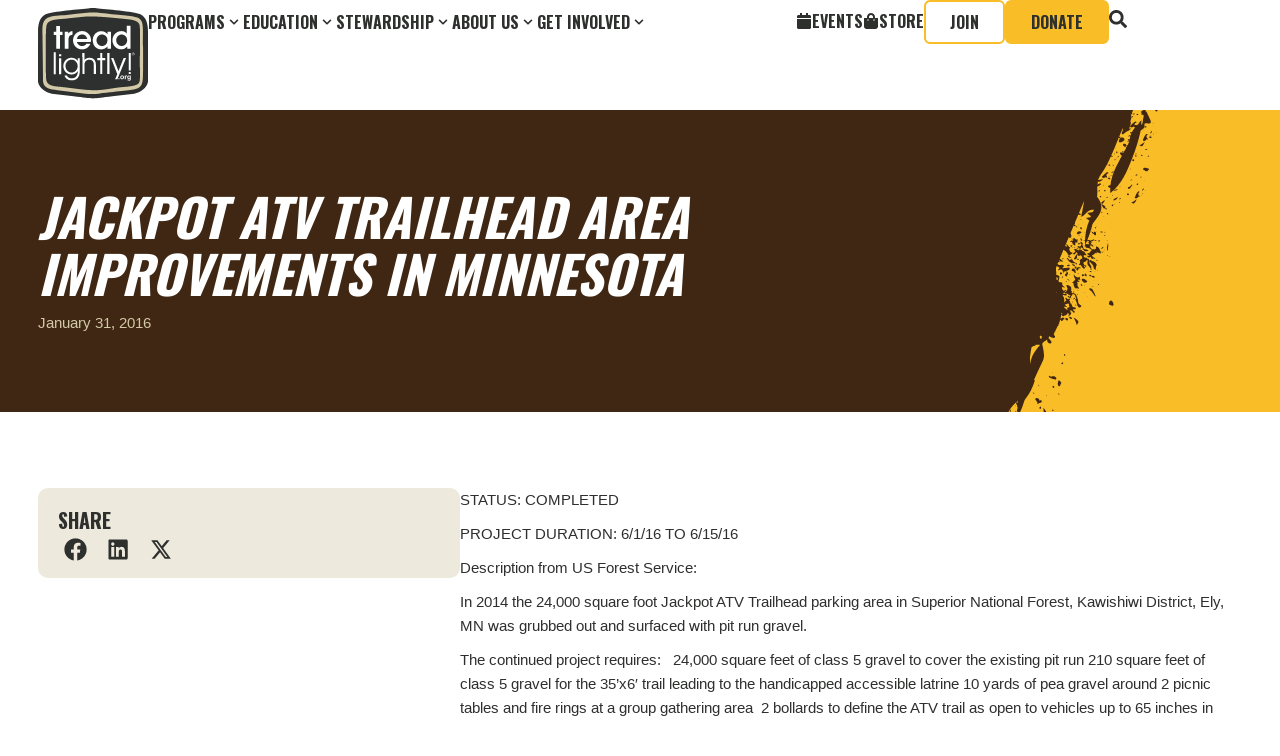

--- FILE ---
content_type: text/html; charset=UTF-8
request_url: https://treadlightly.org/jackpot-atv-trailhead-area-improvements-in-minnesota/
body_size: 27242
content:
<!doctype html>
<html lang="en-US">
<head>
	<meta charset="UTF-8">
	<meta name="viewport" content="width=device-width, initial-scale=1">
	<link rel="profile" href="https://gmpg.org/xfn/11">
	<title>Jackpot ATV Trailhead Area Improvements in Minnesota - Tread Lightly!</title>
<link data-rocket-preload as="style" href="https://fonts.googleapis.com/css?family=Oswald%3A100%2C100italic%2C200%2C200italic%2C300%2C300italic%2C400%2C400italic%2C500%2C500italic%2C600%2C600italic%2C700%2C700italic%2C800%2C800italic%2C900%2C900italic&#038;display=swap" rel="preload">
<link href="https://fonts.googleapis.com/css?family=Oswald%3A100%2C100italic%2C200%2C200italic%2C300%2C300italic%2C400%2C400italic%2C500%2C500italic%2C600%2C600italic%2C700%2C700italic%2C800%2C800italic%2C900%2C900italic&#038;display=swap" media="print" onload="this.media=&#039;all&#039;" rel="stylesheet">
<noscript><link rel="stylesheet" href="https://fonts.googleapis.com/css?family=Oswald%3A100%2C100italic%2C200%2C200italic%2C300%2C300italic%2C400%2C400italic%2C500%2C500italic%2C600%2C600italic%2C700%2C700italic%2C800%2C800italic%2C900%2C900italic&#038;display=swap"></noscript>
<meta name="dc.title" content="Jackpot ATV Trailhead Area Improvements in Minnesota - Tread Lightly!">
<meta name="dc.description" content="STATUS: COMPLETED Project improved Minnesota&#039;s Jackpot ATV trailhead, parking area, handicapped trail, foot paths, fire rings and bollards.">
<meta name="dc.relation" content="https://treadlightly.org/jackpot-atv-trailhead-area-improvements-in-minnesota/">
<meta name="dc.source" content="https://treadlightly.org/">
<meta name="dc.language" content="en_US">
<meta name="description" content="STATUS: COMPLETED Project improved Minnesota&#039;s Jackpot ATV trailhead, parking area, handicapped trail, foot paths, fire rings and bollards.">
<meta name="robots" content="index, follow, max-snippet:-1, max-image-preview:large, max-video-preview:-1">
<link rel="canonical" href="https://treadlightly.org/jackpot-atv-trailhead-area-improvements-in-minnesota/">
<meta property="og:url" content="https://treadlightly.org/jackpot-atv-trailhead-area-improvements-in-minnesota/">
<meta property="og:site_name" content="Tread Lightly!">
<meta property="og:locale" content="en_US">
<meta property="og:type" content="article">
<meta property="article:author" content="">
<meta property="article:publisher" content="">
<meta property="article:section" content="Projects">
<meta property="og:title" content="Jackpot ATV Trailhead Area Improvements in Minnesota - Tread Lightly!">
<meta property="og:description" content="STATUS: COMPLETED Project improved Minnesota&#039;s Jackpot ATV trailhead, parking area, handicapped trail, foot paths, fire rings and bollards.">
<meta property="fb:pages" content="">
<meta property="fb:admins" content="">
<meta property="fb:app_id" content="">
<meta name="twitter:card" content="summary">
<meta name="twitter:site" content="">
<meta name="twitter:creator" content="">
<meta name="twitter:title" content="Jackpot ATV Trailhead Area Improvements in Minnesota - Tread Lightly!">
<meta name="twitter:description" content="STATUS: COMPLETED Project improved Minnesota&#039;s Jackpot ATV trailhead, parking area, handicapped trail, foot paths, fire rings and bollards.">
<link href='https://fonts.gstatic.com' crossorigin rel='preconnect' />
<link rel="alternate" type="application/rss+xml" title="Tread Lightly! &raquo; Feed" href="https://treadlightly.org/feed/" />
<link rel="alternate" title="oEmbed (JSON)" type="application/json+oembed" href="https://treadlightly.org/wp-json/oembed/1.0/embed?url=https%3A%2F%2Ftreadlightly.org%2Fjackpot-atv-trailhead-area-improvements-in-minnesota%2F" />
<link rel="alternate" title="oEmbed (XML)" type="text/xml+oembed" href="https://treadlightly.org/wp-json/oembed/1.0/embed?url=https%3A%2F%2Ftreadlightly.org%2Fjackpot-atv-trailhead-area-improvements-in-minnesota%2F&#038;format=xml" />
<style id='wp-img-auto-sizes-contain-inline-css'>
img:is([sizes=auto i],[sizes^="auto," i]){contain-intrinsic-size:3000px 1500px}
/*# sourceURL=wp-img-auto-sizes-contain-inline-css */
</style>
<link data-minify="1" rel='stylesheet' id='formidable-css' href='https://treadlightly.org/wp-content/cache/min/1/wp-content/plugins/formidable/css/formidableforms.css?ver=1765997180' media='all' />
<link data-minify="1" rel='stylesheet' id='hello-elementor-theme-style-css' href='https://treadlightly.org/wp-content/cache/min/1/wp-content/themes/hello-elementor/assets/css/theme.css?ver=1765997180' media='all' />
<link data-minify="1" rel='stylesheet' id='jet-menu-hello-css' href='https://treadlightly.org/wp-content/cache/min/1/wp-content/plugins/jet-menu/integration/themes/hello-elementor/assets/css/style.css?ver=1765997180' media='all' />
<link rel='stylesheet' id='premium-addons-css' href='https://treadlightly.org/wp-content/plugins/premium-addons-for-elementor/assets/frontend/min-css/premium-addons.min.css?ver=4.11.53' media='all' />
<link rel='stylesheet' id='premium-pro-css' href='https://treadlightly.org/wp-content/plugins/premium-addons-pro/assets/frontend/min-css/premium-addons.min.css?ver=2.9.52' media='all' />
<style id='wp-emoji-styles-inline-css'>

	img.wp-smiley, img.emoji {
		display: inline !important;
		border: none !important;
		box-shadow: none !important;
		height: 1em !important;
		width: 1em !important;
		margin: 0 0.07em !important;
		vertical-align: -0.1em !important;
		background: none !important;
		padding: 0 !important;
	}
/*# sourceURL=wp-emoji-styles-inline-css */
</style>
<link rel='stylesheet' id='wp-block-library-css' href='https://treadlightly.org/wp-includes/css/dist/block-library/style.min.css?ver=6.9' media='all' />
<style id='wp-block-paragraph-inline-css'>
.is-small-text{font-size:.875em}.is-regular-text{font-size:1em}.is-large-text{font-size:2.25em}.is-larger-text{font-size:3em}.has-drop-cap:not(:focus):first-letter{float:left;font-size:8.4em;font-style:normal;font-weight:100;line-height:.68;margin:.05em .1em 0 0;text-transform:uppercase}body.rtl .has-drop-cap:not(:focus):first-letter{float:none;margin-left:.1em}p.has-drop-cap.has-background{overflow:hidden}:root :where(p.has-background){padding:1.25em 2.375em}:where(p.has-text-color:not(.has-link-color)) a{color:inherit}p.has-text-align-left[style*="writing-mode:vertical-lr"],p.has-text-align-right[style*="writing-mode:vertical-rl"]{rotate:180deg}
/*# sourceURL=https://treadlightly.org/wp-includes/blocks/paragraph/style.min.css */
</style>
<style id='global-styles-inline-css'>
:root{--wp--preset--aspect-ratio--square: 1;--wp--preset--aspect-ratio--4-3: 4/3;--wp--preset--aspect-ratio--3-4: 3/4;--wp--preset--aspect-ratio--3-2: 3/2;--wp--preset--aspect-ratio--2-3: 2/3;--wp--preset--aspect-ratio--16-9: 16/9;--wp--preset--aspect-ratio--9-16: 9/16;--wp--preset--color--black: #000000;--wp--preset--color--cyan-bluish-gray: #abb8c3;--wp--preset--color--white: #ffffff;--wp--preset--color--pale-pink: #f78da7;--wp--preset--color--vivid-red: #cf2e2e;--wp--preset--color--luminous-vivid-orange: #ff6900;--wp--preset--color--luminous-vivid-amber: #fcb900;--wp--preset--color--light-green-cyan: #7bdcb5;--wp--preset--color--vivid-green-cyan: #00d084;--wp--preset--color--pale-cyan-blue: #8ed1fc;--wp--preset--color--vivid-cyan-blue: #0693e3;--wp--preset--color--vivid-purple: #9b51e0;--wp--preset--gradient--vivid-cyan-blue-to-vivid-purple: linear-gradient(135deg,rgb(6,147,227) 0%,rgb(155,81,224) 100%);--wp--preset--gradient--light-green-cyan-to-vivid-green-cyan: linear-gradient(135deg,rgb(122,220,180) 0%,rgb(0,208,130) 100%);--wp--preset--gradient--luminous-vivid-amber-to-luminous-vivid-orange: linear-gradient(135deg,rgb(252,185,0) 0%,rgb(255,105,0) 100%);--wp--preset--gradient--luminous-vivid-orange-to-vivid-red: linear-gradient(135deg,rgb(255,105,0) 0%,rgb(207,46,46) 100%);--wp--preset--gradient--very-light-gray-to-cyan-bluish-gray: linear-gradient(135deg,rgb(238,238,238) 0%,rgb(169,184,195) 100%);--wp--preset--gradient--cool-to-warm-spectrum: linear-gradient(135deg,rgb(74,234,220) 0%,rgb(151,120,209) 20%,rgb(207,42,186) 40%,rgb(238,44,130) 60%,rgb(251,105,98) 80%,rgb(254,248,76) 100%);--wp--preset--gradient--blush-light-purple: linear-gradient(135deg,rgb(255,206,236) 0%,rgb(152,150,240) 100%);--wp--preset--gradient--blush-bordeaux: linear-gradient(135deg,rgb(254,205,165) 0%,rgb(254,45,45) 50%,rgb(107,0,62) 100%);--wp--preset--gradient--luminous-dusk: linear-gradient(135deg,rgb(255,203,112) 0%,rgb(199,81,192) 50%,rgb(65,88,208) 100%);--wp--preset--gradient--pale-ocean: linear-gradient(135deg,rgb(255,245,203) 0%,rgb(182,227,212) 50%,rgb(51,167,181) 100%);--wp--preset--gradient--electric-grass: linear-gradient(135deg,rgb(202,248,128) 0%,rgb(113,206,126) 100%);--wp--preset--gradient--midnight: linear-gradient(135deg,rgb(2,3,129) 0%,rgb(40,116,252) 100%);--wp--preset--font-size--small: 13px;--wp--preset--font-size--medium: 20px;--wp--preset--font-size--large: 36px;--wp--preset--font-size--x-large: 42px;--wp--preset--spacing--20: 0.44rem;--wp--preset--spacing--30: 0.67rem;--wp--preset--spacing--40: 1rem;--wp--preset--spacing--50: 1.5rem;--wp--preset--spacing--60: 2.25rem;--wp--preset--spacing--70: 3.38rem;--wp--preset--spacing--80: 5.06rem;--wp--preset--shadow--natural: 6px 6px 9px rgba(0, 0, 0, 0.2);--wp--preset--shadow--deep: 12px 12px 50px rgba(0, 0, 0, 0.4);--wp--preset--shadow--sharp: 6px 6px 0px rgba(0, 0, 0, 0.2);--wp--preset--shadow--outlined: 6px 6px 0px -3px rgb(255, 255, 255), 6px 6px rgb(0, 0, 0);--wp--preset--shadow--crisp: 6px 6px 0px rgb(0, 0, 0);}:root { --wp--style--global--content-size: 800px;--wp--style--global--wide-size: 1200px; }:where(body) { margin: 0; }.wp-site-blocks > .alignleft { float: left; margin-right: 2em; }.wp-site-blocks > .alignright { float: right; margin-left: 2em; }.wp-site-blocks > .aligncenter { justify-content: center; margin-left: auto; margin-right: auto; }:where(.wp-site-blocks) > * { margin-block-start: 24px; margin-block-end: 0; }:where(.wp-site-blocks) > :first-child { margin-block-start: 0; }:where(.wp-site-blocks) > :last-child { margin-block-end: 0; }:root { --wp--style--block-gap: 24px; }:root :where(.is-layout-flow) > :first-child{margin-block-start: 0;}:root :where(.is-layout-flow) > :last-child{margin-block-end: 0;}:root :where(.is-layout-flow) > *{margin-block-start: 24px;margin-block-end: 0;}:root :where(.is-layout-constrained) > :first-child{margin-block-start: 0;}:root :where(.is-layout-constrained) > :last-child{margin-block-end: 0;}:root :where(.is-layout-constrained) > *{margin-block-start: 24px;margin-block-end: 0;}:root :where(.is-layout-flex){gap: 24px;}:root :where(.is-layout-grid){gap: 24px;}.is-layout-flow > .alignleft{float: left;margin-inline-start: 0;margin-inline-end: 2em;}.is-layout-flow > .alignright{float: right;margin-inline-start: 2em;margin-inline-end: 0;}.is-layout-flow > .aligncenter{margin-left: auto !important;margin-right: auto !important;}.is-layout-constrained > .alignleft{float: left;margin-inline-start: 0;margin-inline-end: 2em;}.is-layout-constrained > .alignright{float: right;margin-inline-start: 2em;margin-inline-end: 0;}.is-layout-constrained > .aligncenter{margin-left: auto !important;margin-right: auto !important;}.is-layout-constrained > :where(:not(.alignleft):not(.alignright):not(.alignfull)){max-width: var(--wp--style--global--content-size);margin-left: auto !important;margin-right: auto !important;}.is-layout-constrained > .alignwide{max-width: var(--wp--style--global--wide-size);}body .is-layout-flex{display: flex;}.is-layout-flex{flex-wrap: wrap;align-items: center;}.is-layout-flex > :is(*, div){margin: 0;}body .is-layout-grid{display: grid;}.is-layout-grid > :is(*, div){margin: 0;}body{padding-top: 0px;padding-right: 0px;padding-bottom: 0px;padding-left: 0px;}a:where(:not(.wp-element-button)){text-decoration: underline;}:root :where(.wp-element-button, .wp-block-button__link){background-color: #32373c;border-width: 0;color: #fff;font-family: inherit;font-size: inherit;font-style: inherit;font-weight: inherit;letter-spacing: inherit;line-height: inherit;padding-top: calc(0.667em + 2px);padding-right: calc(1.333em + 2px);padding-bottom: calc(0.667em + 2px);padding-left: calc(1.333em + 2px);text-decoration: none;text-transform: inherit;}.has-black-color{color: var(--wp--preset--color--black) !important;}.has-cyan-bluish-gray-color{color: var(--wp--preset--color--cyan-bluish-gray) !important;}.has-white-color{color: var(--wp--preset--color--white) !important;}.has-pale-pink-color{color: var(--wp--preset--color--pale-pink) !important;}.has-vivid-red-color{color: var(--wp--preset--color--vivid-red) !important;}.has-luminous-vivid-orange-color{color: var(--wp--preset--color--luminous-vivid-orange) !important;}.has-luminous-vivid-amber-color{color: var(--wp--preset--color--luminous-vivid-amber) !important;}.has-light-green-cyan-color{color: var(--wp--preset--color--light-green-cyan) !important;}.has-vivid-green-cyan-color{color: var(--wp--preset--color--vivid-green-cyan) !important;}.has-pale-cyan-blue-color{color: var(--wp--preset--color--pale-cyan-blue) !important;}.has-vivid-cyan-blue-color{color: var(--wp--preset--color--vivid-cyan-blue) !important;}.has-vivid-purple-color{color: var(--wp--preset--color--vivid-purple) !important;}.has-black-background-color{background-color: var(--wp--preset--color--black) !important;}.has-cyan-bluish-gray-background-color{background-color: var(--wp--preset--color--cyan-bluish-gray) !important;}.has-white-background-color{background-color: var(--wp--preset--color--white) !important;}.has-pale-pink-background-color{background-color: var(--wp--preset--color--pale-pink) !important;}.has-vivid-red-background-color{background-color: var(--wp--preset--color--vivid-red) !important;}.has-luminous-vivid-orange-background-color{background-color: var(--wp--preset--color--luminous-vivid-orange) !important;}.has-luminous-vivid-amber-background-color{background-color: var(--wp--preset--color--luminous-vivid-amber) !important;}.has-light-green-cyan-background-color{background-color: var(--wp--preset--color--light-green-cyan) !important;}.has-vivid-green-cyan-background-color{background-color: var(--wp--preset--color--vivid-green-cyan) !important;}.has-pale-cyan-blue-background-color{background-color: var(--wp--preset--color--pale-cyan-blue) !important;}.has-vivid-cyan-blue-background-color{background-color: var(--wp--preset--color--vivid-cyan-blue) !important;}.has-vivid-purple-background-color{background-color: var(--wp--preset--color--vivid-purple) !important;}.has-black-border-color{border-color: var(--wp--preset--color--black) !important;}.has-cyan-bluish-gray-border-color{border-color: var(--wp--preset--color--cyan-bluish-gray) !important;}.has-white-border-color{border-color: var(--wp--preset--color--white) !important;}.has-pale-pink-border-color{border-color: var(--wp--preset--color--pale-pink) !important;}.has-vivid-red-border-color{border-color: var(--wp--preset--color--vivid-red) !important;}.has-luminous-vivid-orange-border-color{border-color: var(--wp--preset--color--luminous-vivid-orange) !important;}.has-luminous-vivid-amber-border-color{border-color: var(--wp--preset--color--luminous-vivid-amber) !important;}.has-light-green-cyan-border-color{border-color: var(--wp--preset--color--light-green-cyan) !important;}.has-vivid-green-cyan-border-color{border-color: var(--wp--preset--color--vivid-green-cyan) !important;}.has-pale-cyan-blue-border-color{border-color: var(--wp--preset--color--pale-cyan-blue) !important;}.has-vivid-cyan-blue-border-color{border-color: var(--wp--preset--color--vivid-cyan-blue) !important;}.has-vivid-purple-border-color{border-color: var(--wp--preset--color--vivid-purple) !important;}.has-vivid-cyan-blue-to-vivid-purple-gradient-background{background: var(--wp--preset--gradient--vivid-cyan-blue-to-vivid-purple) !important;}.has-light-green-cyan-to-vivid-green-cyan-gradient-background{background: var(--wp--preset--gradient--light-green-cyan-to-vivid-green-cyan) !important;}.has-luminous-vivid-amber-to-luminous-vivid-orange-gradient-background{background: var(--wp--preset--gradient--luminous-vivid-amber-to-luminous-vivid-orange) !important;}.has-luminous-vivid-orange-to-vivid-red-gradient-background{background: var(--wp--preset--gradient--luminous-vivid-orange-to-vivid-red) !important;}.has-very-light-gray-to-cyan-bluish-gray-gradient-background{background: var(--wp--preset--gradient--very-light-gray-to-cyan-bluish-gray) !important;}.has-cool-to-warm-spectrum-gradient-background{background: var(--wp--preset--gradient--cool-to-warm-spectrum) !important;}.has-blush-light-purple-gradient-background{background: var(--wp--preset--gradient--blush-light-purple) !important;}.has-blush-bordeaux-gradient-background{background: var(--wp--preset--gradient--blush-bordeaux) !important;}.has-luminous-dusk-gradient-background{background: var(--wp--preset--gradient--luminous-dusk) !important;}.has-pale-ocean-gradient-background{background: var(--wp--preset--gradient--pale-ocean) !important;}.has-electric-grass-gradient-background{background: var(--wp--preset--gradient--electric-grass) !important;}.has-midnight-gradient-background{background: var(--wp--preset--gradient--midnight) !important;}.has-small-font-size{font-size: var(--wp--preset--font-size--small) !important;}.has-medium-font-size{font-size: var(--wp--preset--font-size--medium) !important;}.has-large-font-size{font-size: var(--wp--preset--font-size--large) !important;}.has-x-large-font-size{font-size: var(--wp--preset--font-size--x-large) !important;}
/*# sourceURL=global-styles-inline-css */
</style>

<link data-minify="1" rel='stylesheet' id='jet-engine-frontend-css' href='https://treadlightly.org/wp-content/cache/min/1/wp-content/plugins/jet-engine/assets/css/frontend.css?ver=1765997180' media='all' />
<link data-minify="1" rel='stylesheet' id='hello-elementor-css' href='https://treadlightly.org/wp-content/cache/min/1/wp-content/themes/hello-elementor/assets/css/reset.css?ver=1765997180' media='all' />
<link data-minify="1" rel='stylesheet' id='hello-elementor-header-footer-css' href='https://treadlightly.org/wp-content/cache/min/1/wp-content/themes/hello-elementor/assets/css/header-footer.css?ver=1765997180' media='all' />
<link rel='stylesheet' id='elementor-frontend-css' href='https://treadlightly.org/wp-content/uploads/elementor/css/custom-frontend.min.css?ver=1765997178' media='all' />
<link rel='stylesheet' id='elementor-post-80-css' href='https://treadlightly.org/wp-content/uploads/elementor/css/post-80.css?ver=1765997178' media='all' />
<link data-minify="1" rel='stylesheet' id='jet-menu-public-styles-css' href='https://treadlightly.org/wp-content/cache/min/1/wp-content/plugins/jet-menu/assets/public/css/public.css?ver=1765997180' media='all' />
<link rel='stylesheet' id='e-animation-fadeIn-css' href='https://treadlightly.org/wp-content/plugins/elementor/assets/lib/animations/styles/fadeIn.min.css?ver=3.33.2' media='all' />
<link data-minify="1" rel='stylesheet' id='jet-elements-css' href='https://treadlightly.org/wp-content/cache/min/1/wp-content/plugins/jet-elements/assets/css/jet-elements.css?ver=1765997180' media='all' />
<link data-minify="1" rel='stylesheet' id='jet-headline-css' href='https://treadlightly.org/wp-content/cache/min/1/wp-content/plugins/jet-elements/assets/css/addons/jet-headline.css?ver=1765997180' media='all' />
<link data-minify="1" rel='stylesheet' id='jet-headline-skin-css' href='https://treadlightly.org/wp-content/cache/min/1/wp-content/plugins/jet-elements/assets/css/skin/jet-headline.css?ver=1765997180' media='all' />
<link rel='stylesheet' id='widget-post-info-css' href='https://treadlightly.org/wp-content/plugins/elementor-pro/assets/css/widget-post-info.min.css?ver=3.33.2' media='all' />
<link rel='stylesheet' id='widget-icon-list-css' href='https://treadlightly.org/wp-content/uploads/elementor/css/custom-widget-icon-list.min.css?ver=1765997178' media='all' />
<link rel='stylesheet' id='widget-image-css' href='https://treadlightly.org/wp-content/plugins/elementor/assets/css/widget-image.min.css?ver=3.33.2' media='all' />
<link rel='stylesheet' id='widget-heading-css' href='https://treadlightly.org/wp-content/plugins/elementor/assets/css/widget-heading.min.css?ver=3.33.2' media='all' />
<link rel='stylesheet' id='widget-share-buttons-css' href='https://treadlightly.org/wp-content/plugins/elementor-pro/assets/css/widget-share-buttons.min.css?ver=3.33.2' media='all' />
<link rel='stylesheet' id='e-apple-webkit-css' href='https://treadlightly.org/wp-content/uploads/elementor/css/custom-apple-webkit.min.css?ver=1765997178' media='all' />
<link rel='stylesheet' id='e-sticky-css' href='https://treadlightly.org/wp-content/plugins/elementor-pro/assets/css/modules/sticky.min.css?ver=3.33.2' media='all' />
<link rel='stylesheet' id='widget-post-navigation-css' href='https://treadlightly.org/wp-content/plugins/elementor-pro/assets/css/widget-post-navigation.min.css?ver=3.33.2' media='all' />
<link rel='stylesheet' id='widget-loop-common-css' href='https://treadlightly.org/wp-content/plugins/elementor-pro/assets/css/widget-loop-common.min.css?ver=3.33.2' media='all' />
<link rel='stylesheet' id='widget-loop-grid-css' href='https://treadlightly.org/wp-content/uploads/elementor/css/custom-pro-widget-loop-grid.min.css?ver=1765997178' media='all' />
<link data-minify="1" rel='stylesheet' id='jet-tabs-frontend-css' href='https://treadlightly.org/wp-content/cache/min/1/wp-content/plugins/jet-tabs/assets/css/jet-tabs-frontend.css?ver=1765997180' media='all' />
<link data-minify="1" rel='stylesheet' id='swiper-css' href='https://treadlightly.org/wp-content/cache/min/1/wp-content/plugins/elementor/assets/lib/swiper/v8/css/swiper.min.css?ver=1765997180' media='all' />
<link rel='stylesheet' id='elementor-post-345-css' href='https://treadlightly.org/wp-content/uploads/elementor/css/post-345.css?ver=1765997179' media='all' />
<link rel='stylesheet' id='elementor-post-341-css' href='https://treadlightly.org/wp-content/uploads/elementor/css/post-341.css?ver=1765997179' media='all' />
<link rel='stylesheet' id='elementor-post-1906-css' href='https://treadlightly.org/wp-content/uploads/elementor/css/post-1906.css?ver=1765997179' media='all' />
<link data-minify="1" rel='stylesheet' id='hello-elementor-child-style-css' href='https://treadlightly.org/wp-content/cache/min/1/wp-content/themes/hello-elementor-child/style.css?ver=1765997180' media='all' />

<script src="https://treadlightly.org/wp-includes/js/jquery/jquery.min.js?ver=3.7.1" id="jquery-core-js"></script>
<script src="https://treadlightly.org/wp-includes/js/jquery/jquery-migrate.min.js?ver=3.4.1" id="jquery-migrate-js"></script>
<link rel="https://api.w.org/" href="https://treadlightly.org/wp-json/" /><link rel="alternate" title="JSON" type="application/json" href="https://treadlightly.org/wp-json/wp/v2/posts/7074" /><link rel="EditURI" type="application/rsd+xml" title="RSD" href="https://treadlightly.org/xmlrpc.php?rsd" />
<meta name="generator" content="WordPress 6.9" />
<link rel='shortlink' href='https://treadlightly.org/?p=7074' />
<script>document.documentElement.className += " js";</script>
<meta name="generator" content="Elementor 3.33.2; features: e_font_icon_svg, additional_custom_breakpoints; settings: css_print_method-external, google_font-enabled, font_display-auto">
<script>(function(w,d,s,n,a){if(!w[n]){var l='call,catch,on,once,set,then,track,openCheckout'
.split(','),i,o=function(n){return'function'==typeof n?o.l.push([arguments])&&o
:function(){return o.l.push([n,arguments])&&o}},t=d.getElementsByTagName(s)[0],
j=d.createElement(s);j.async=!0;j.src='https://cdn.fundraiseup.com/widget/'+a+'';
t.parentNode.insertBefore(j,t);o.s=Date.now();o.v=5;o.h=w.location.href;o.l=[];
for(i=0;i<8;i++)o[l[i]]=o(l[i]);w[n]=o}
})(window,document,'script','FundraiseUp','ALGYRHFT');</script>
<!-- Google Tag Manager -->
<script>(function(w,d,s,l,i){w[l]=w[l]||[];w[l].push({'gtm.start':
new Date().getTime(),event:'gtm.js'});var f=d.getElementsByTagName(s)[0],
j=d.createElement(s),dl=l!='dataLayer'?'&l='+l:'';j.async=true;j.src=
'https://www.googletagmanager.com/gtm.js?id='+i+dl;f.parentNode.insertBefore(j,f);
})(window,document,'script','dataLayer','GTM-M49BTB9V');</script>
<!-- End Google Tag Manager -->

			<style>
				.e-con.e-parent:nth-of-type(n+4):not(.e-lazyloaded):not(.e-no-lazyload),
				.e-con.e-parent:nth-of-type(n+4):not(.e-lazyloaded):not(.e-no-lazyload) * {
					background-image: none !important;
				}
				@media screen and (max-height: 1024px) {
					.e-con.e-parent:nth-of-type(n+3):not(.e-lazyloaded):not(.e-no-lazyload),
					.e-con.e-parent:nth-of-type(n+3):not(.e-lazyloaded):not(.e-no-lazyload) * {
						background-image: none !important;
					}
				}
				@media screen and (max-height: 640px) {
					.e-con.e-parent:nth-of-type(n+2):not(.e-lazyloaded):not(.e-no-lazyload),
					.e-con.e-parent:nth-of-type(n+2):not(.e-lazyloaded):not(.e-no-lazyload) * {
						background-image: none !important;
					}
				}
			</style>
			<link rel="icon" href="https://treadlightly.org/wp-content/uploads/2025/07/tread-lightly_badge-primary.svg" sizes="32x32" />
<link rel="icon" href="https://treadlightly.org/wp-content/uploads/2025/07/tread-lightly_badge-primary.svg" sizes="192x192" />
<link rel="apple-touch-icon" href="https://treadlightly.org/wp-content/uploads/2025/07/tread-lightly_badge-primary.svg" />
<meta name="msapplication-TileImage" content="https://treadlightly.org/wp-content/uploads/2025/07/tread-lightly_badge-primary.svg" />
<link rel='stylesheet' id='elementor-post-3392-css' href='https://treadlightly.org/wp-content/uploads/elementor/css/post-3392.css?ver=1765997179' media='all' />
<link rel='stylesheet' id='widget-search-form-css' href='https://treadlightly.org/wp-content/plugins/elementor-pro/assets/css/widget-search-form.min.css?ver=3.33.2' media='all' />
<link rel='stylesheet' id='elementor-post-1220-css' href='https://treadlightly.org/wp-content/uploads/elementor/css/post-1220.css?ver=1765997180' media='all' />
<link rel='stylesheet' id='e-motion-fx-css' href='https://treadlightly.org/wp-content/plugins/elementor-pro/assets/css/modules/motion-fx.min.css?ver=3.33.2' media='all' />
<link rel='stylesheet' id='widget-social-icons-css' href='https://treadlightly.org/wp-content/plugins/elementor/assets/css/widget-social-icons.min.css?ver=3.33.2' media='all' />
<link rel='stylesheet' id='widget-spacer-css' href='https://treadlightly.org/wp-content/plugins/elementor/assets/css/widget-spacer.min.css?ver=3.33.2' media='all' />
<link rel='stylesheet' id='widget-nav-menu-css' href='https://treadlightly.org/wp-content/uploads/elementor/css/custom-pro-widget-nav-menu.min.css?ver=1765997178' media='all' />
<meta name="generator" content="WP Rocket 3.20.1.2" data-wpr-features="wpr_minify_js wpr_minify_css wpr_preload_links wpr_desktop" /></head>
<body class="wp-singular post-template-default single single-post postid-7074 single-format-standard wp-custom-logo wp-embed-responsive wp-theme-hello-elementor wp-child-theme-hello-elementor-child hello-elementor-default jet-mega-menu-location elementor-default elementor-kit-80 elementor-page-1906">

<!-- Google Tag Manager (noscript) -->
<noscript><iframe src="https://www.googletagmanager.com/ns.html?id=GTM-M49BTB9V"
height="0" width="0" style="display:none;visibility:hidden"></iframe></noscript>
<!-- End Google Tag Manager (noscript) -->


<a class="skip-link screen-reader-text" href="#content">Skip to content</a>

		<header data-rocket-location-hash="e93163d5e6020ba2701bec201b1b9b44" data-elementor-type="header" data-elementor-id="345" class="elementor elementor-345 elementor-location-header" data-elementor-post-type="elementor_library">
			<div class="elementor-element elementor-element-a782b56 e-con-full elementor-repeater-item-ang_container_no_padding elementor-repeater-item-none_hover elementor-hidden-widescreen elementor-hidden-desktop elementor-hidden-laptop elementor-hidden-tablet_extra elementor-hidden-tablet elementor-hidden-mobile_extra e-flex elementor-repeater-item-none e-con e-child" data-id="a782b56" data-element_type="container" data-settings="{&quot;ang_container_spacing_size&quot;:&quot;ang_container_no_padding&quot;,&quot;jet_parallax_layout_list&quot;:[]}">
				<div data-rocket-location-hash="ce264d48177b212397877e1f5176b300" class="elementor-element elementor-element-0f3e9cd border-button elementor-mobile-align-justify elementor-widget-mobile__width-inherit elementor-repeater-item-none elementor-repeater-item-none_hover elementor-widget elementor-widget-button" data-id="0f3e9cd" data-element_type="widget" data-widget_type="button.default">
				<div class="elementor-widget-container">
									<div class="elementor-button-wrapper">
					<a class="elementor-button elementor-button-link elementor-size-md" href="https://treadlightly.org/get-involved/membership/">
						<span class="elementor-button-content-wrapper">
									<span class="elementor-button-text">Join</span>
					</span>
					</a>
				</div>
								</div>
				</div>
				<div data-rocket-location-hash="21118620a080c221021c47e772923f8c" class="elementor-element elementor-element-4d9673c elementor-mobile-align-justify elementor-widget-mobile__width-inherit elementor-repeater-item-none elementor-repeater-item-none_hover elementor-widget elementor-widget-button" data-id="4d9673c" data-element_type="widget" data-widget_type="button.default">
				<div class="elementor-widget-container">
									<div class="elementor-button-wrapper">
					<a class="elementor-button elementor-button-link elementor-size-md" href="?form=DonateNow" target="_blank">
						<span class="elementor-button-content-wrapper">
									<span class="elementor-button-text">Donate</span>
					</span>
					</a>
				</div>
								</div>
				</div>
				</div>
		<header class="elementor-element elementor-element-725407a elementor-repeater-item-ang_container_padding_8 sticky-header e-con-full elementor-repeater-item-none_hover e-flex elementor-repeater-item-none e-con e-child" data-id="725407a" data-element_type="container" data-settings="{&quot;ang_container_spacing_size&quot;:&quot;ang_container_padding_8&quot;,&quot;jet_parallax_layout_list&quot;:[],&quot;sticky&quot;:&quot;top&quot;,&quot;sticky_on&quot;:[&quot;widescreen&quot;,&quot;desktop&quot;,&quot;laptop&quot;,&quot;tablet_extra&quot;,&quot;tablet&quot;],&quot;sticky_effects_offset&quot;:100,&quot;sticky_offset&quot;:0,&quot;sticky_anchor_link_offset&quot;:0}">
		<div class="elementor-element elementor-element-5c26666 e-con-full elementor-repeater-item-ang_container_no_padding elementor-repeater-item-none_hover e-flex elementor-repeater-item-none e-con e-child" data-id="5c26666" data-element_type="container" id="logocontainer" data-settings="{&quot;ang_container_spacing_size&quot;:&quot;ang_container_no_padding&quot;,&quot;jet_parallax_layout_list&quot;:[]}">
				<div class="elementor-element elementor-element-08f3154 logo elementor-repeater-item-none elementor-repeater-item-none_hover elementor-widget elementor-widget-theme-site-logo elementor-widget-image" data-id="08f3154" data-element_type="widget" data-widget_type="theme-site-logo.default">
				<div class="elementor-widget-container">
											<a href="https://treadlightly.org">
			<img fetchpriority="high" width="334" height="277" src="https://treadlightly.org/wp-content/uploads/2025/07/tread-lightly_badge-primary.svg" class="attachment-full size-full wp-image-2369" alt="" />				</a>
											</div>
				</div>
				<div class="elementor-element elementor-element-6aaad8a elementor-hidden-tablet_extra elementor-hidden-tablet elementor-hidden-mobile_extra elementor-hidden-mobile elementor-repeater-item-none elementor-repeater-item-none_hover elementor-widget elementor-widget-jet-mega-menu" data-id="6aaad8a" data-element_type="widget" data-widget_type="jet-mega-menu.default">
				<div class="elementor-widget-container">
					<div class="jet-mega-menu jet-mega-menu--layout-horizontal jet-mega-menu--sub-position-right jet-mega-menu--dropdown-layout-default jet-mega-menu--dropdown-position-right jet-mega-menu--animation-none jet-mega-menu--location-elementor    jet-mega-menu--fill-svg-icons" data-settings='{"menuId":"4","menuUniqId":"696a658be7b84","rollUp":false,"megaAjaxLoad":false,"layout":"horizontal","subEvent":"hover","subCloseBehavior":"mouseleave","mouseLeaveDelay":500,"subTrigger":"item","subPosition":"right","megaWidthType":"selector","megaWidthSelector":".sticky-header","breakpoint":1025,"signatures":[]}'><div class="jet-mega-menu-toggle" role="button" tabindex="0" aria-label="Open/Close Menu"><div class="jet-mega-menu-toggle-icon jet-mega-menu-toggle-icon--default-state"><svg class="e-font-icon-svg e-fas-bars" viewBox="0 0 448 512" xmlns="http://www.w3.org/2000/svg"><path d="M16 132h416c8.837 0 16-7.163 16-16V76c0-8.837-7.163-16-16-16H16C7.163 60 0 67.163 0 76v40c0 8.837 7.163 16 16 16zm0 160h416c8.837 0 16-7.163 16-16v-40c0-8.837-7.163-16-16-16H16c-8.837 0-16 7.163-16 16v40c0 8.837 7.163 16 16 16zm0 160h416c8.837 0 16-7.163 16-16v-40c0-8.837-7.163-16-16-16H16c-8.837 0-16 7.163-16 16v40c0 8.837 7.163 16 16 16z"></path></svg></div><div class="jet-mega-menu-toggle-icon jet-mega-menu-toggle-icon--opened-state"><svg class="e-font-icon-svg e-fas-times" viewBox="0 0 352 512" xmlns="http://www.w3.org/2000/svg"><path d="M242.72 256l100.07-100.07c12.28-12.28 12.28-32.19 0-44.48l-22.24-22.24c-12.28-12.28-32.19-12.28-44.48 0L176 189.28 75.93 89.21c-12.28-12.28-32.19-12.28-44.48 0L9.21 111.45c-12.28 12.28-12.28 32.19 0 44.48L109.28 256 9.21 356.07c-12.28 12.28-12.28 32.19 0 44.48l22.24 22.24c12.28 12.28 32.2 12.28 44.48 0L176 322.72l100.07 100.07c12.28 12.28 32.2 12.28 44.48 0l22.24-22.24c12.28-12.28 12.28-32.19 0-44.48L242.72 256z"></path></svg></div></div><nav class="jet-mega-menu-container" aria-label="Main nav"><ul class="jet-mega-menu-list"><li id="jet-mega-menu-item-1837" class="jet-mega-menu-item jet-mega-menu-item-type-post_type jet-mega-menu-item-object-page jet-mega-menu-item-has-children jet-mega-menu-item--default jet-mega-menu-item--top-level jet-mega-menu-item-1837"><div class="jet-mega-menu-item__inner" role="button" tabindex="0" aria-haspopup="true" aria-expanded="false" aria-label="Programs"><a href="https://treadlightly.org/programs/" class="jet-mega-menu-item__link jet-mega-menu-item__link--top-level"><div class="jet-mega-menu-item__title"><div class="jet-mega-menu-item__label">Programs</div></div></a><div class="jet-mega-menu-item__dropdown"><svg class="e-font-icon-svg e-fas-chevron-down" viewBox="0 0 448 512" xmlns="http://www.w3.org/2000/svg"><path d="M207.029 381.476L12.686 187.132c-9.373-9.373-9.373-24.569 0-33.941l22.667-22.667c9.357-9.357 24.522-9.375 33.901-.04L224 284.505l154.745-154.021c9.379-9.335 24.544-9.317 33.901.04l22.667 22.667c9.373 9.373 9.373 24.569 0 33.941L240.971 381.476c-9.373 9.372-24.569 9.372-33.942 0z"></path></svg></div></div>
<div class='jet-mega-menu-sub-menu'><ul  class="jet-mega-menu-sub-menu__list">
	<li id="jet-mega-menu-item-1838" class="jet-mega-menu-item jet-mega-menu-item-type-post_type jet-mega-menu-item-object-page jet-mega-menu-item--default jet-mega-menu-item--sub-level jet-mega-menu-item-1838"><div class="jet-mega-menu-item__inner"><a href="https://treadlightly.org/responsibleridermasterclass/" class="jet-mega-menu-item__link jet-mega-menu-item__link--sub-level"><div class="jet-mega-menu-item__title"><div class="jet-mega-menu-item__label">Responsible Rider</div></div></a></div></li>
	<li id="jet-mega-menu-item-1839" class="jet-mega-menu-item jet-mega-menu-item-type-post_type jet-mega-menu-item-object-page jet-mega-menu-item--default jet-mega-menu-item--sub-level jet-mega-menu-item-1839"><div class="jet-mega-menu-item__inner"><a href="https://treadlightly.org/programs/tl-kids/" class="jet-mega-menu-item__link jet-mega-menu-item__link--sub-level"><div class="jet-mega-menu-item__title"><div class="jet-mega-menu-item__label">TL! Kids</div></div></a></div></li>
	<li id="jet-mega-menu-item-1840" class="jet-mega-menu-item jet-mega-menu-item-type-post_type jet-mega-menu-item-object-page jet-mega-menu-item--default jet-mega-menu-item--sub-level jet-mega-menu-item-1840"><div class="jet-mega-menu-item__inner"><a href="https://treadlightly.org/programs/tread-trainer/" class="jet-mega-menu-item__link jet-mega-menu-item__link--sub-level"><div class="jet-mega-menu-item__title"><div class="jet-mega-menu-item__label">Tread Trainer</div></div></a></div></li>
</ul></div>
</li>
<li id="jet-mega-menu-item-1841" class="jet-mega-menu-item jet-mega-menu-item-type-post_type jet-mega-menu-item-object-page jet-mega-menu-item-has-children jet-mega-menu-item--default jet-mega-menu-item--top-level jet-mega-menu-item-1841"><div class="jet-mega-menu-item__inner" role="button" tabindex="0" aria-haspopup="true" aria-expanded="false" aria-label="Education"><a href="https://treadlightly.org/education/" class="jet-mega-menu-item__link jet-mega-menu-item__link--top-level"><div class="jet-mega-menu-item__title"><div class="jet-mega-menu-item__label">Education</div></div></a><div class="jet-mega-menu-item__dropdown"><svg class="e-font-icon-svg e-fas-chevron-down" viewBox="0 0 448 512" xmlns="http://www.w3.org/2000/svg"><path d="M207.029 381.476L12.686 187.132c-9.373-9.373-9.373-24.569 0-33.941l22.667-22.667c9.357-9.357 24.522-9.375 33.901-.04L224 284.505l154.745-154.021c9.379-9.335 24.544-9.317 33.901.04l22.667 22.667c9.373 9.373 9.373 24.569 0 33.941L240.971 381.476c-9.373 9.372-24.569 9.372-33.942 0z"></path></svg></div></div>
<div class='jet-mega-menu-sub-menu'><ul  class="jet-mega-menu-sub-menu__list">
	<li id="jet-mega-menu-item-1842" class="jet-mega-menu-item jet-mega-menu-item-type-post_type jet-mega-menu-item-object-page jet-mega-menu-item--default jet-mega-menu-item--sub-level jet-mega-menu-item-1842"><div class="jet-mega-menu-item__inner"><a href="https://treadlightly.org/education/online-courses/" class="jet-mega-menu-item__link jet-mega-menu-item__link--sub-level"><div class="jet-mega-menu-item__title"><div class="jet-mega-menu-item__label">Online Courses</div></div></a></div></li>
	<li id="jet-mega-menu-item-1843" class="jet-mega-menu-item jet-mega-menu-item-type-post_type jet-mega-menu-item-object-page jet-mega-menu-item--default jet-mega-menu-item--sub-level jet-mega-menu-item-1843"><div class="jet-mega-menu-item__inner"><a href="https://treadlightly.org/education/rec-tips/" class="jet-mega-menu-item__link jet-mega-menu-item__link--sub-level"><div class="jet-mega-menu-item__title"><div class="jet-mega-menu-item__label">Recreation Tips</div></div></a></div></li>
	<li id="jet-mega-menu-item-1844" class="jet-mega-menu-item jet-mega-menu-item-type-post_type jet-mega-menu-item-object-page jet-mega-menu-item--default jet-mega-menu-item--sub-level jet-mega-menu-item-1844"><div class="jet-mega-menu-item__inner"><a href="https://treadlightly.org/education/tread-principles/" class="jet-mega-menu-item__link jet-mega-menu-item__link--sub-level"><div class="jet-mega-menu-item__title"><div class="jet-mega-menu-item__label">T.R.E.A.D. Principles</div></div></a></div></li>
	<li id="jet-mega-menu-item-11910" class="jet-mega-menu-item jet-mega-menu-item-type-post_type jet-mega-menu-item-object-page jet-mega-menu-item--default jet-mega-menu-item--sub-level jet-mega-menu-item-11910"><div class="jet-mega-menu-item__inner"><a href="https://treadlightly.org/education/signage/" class="jet-mega-menu-item__link jet-mega-menu-item__link--sub-level"><div class="jet-mega-menu-item__title"><div class="jet-mega-menu-item__label">Signage</div></div></a></div></li>
</ul></div>
</li>
<li id="jet-mega-menu-item-1845" class="jet-mega-menu-item jet-mega-menu-item-type-post_type jet-mega-menu-item-object-page jet-mega-menu-item-has-children jet-mega-menu-item--default jet-mega-menu-item--top-level jet-mega-menu-item-1845"><div class="jet-mega-menu-item__inner" role="button" tabindex="0" aria-haspopup="true" aria-expanded="false" aria-label="Stewardship"><a href="https://treadlightly.org/stewardship/" class="jet-mega-menu-item__link jet-mega-menu-item__link--top-level"><div class="jet-mega-menu-item__title"><div class="jet-mega-menu-item__label">Stewardship</div></div></a><div class="jet-mega-menu-item__dropdown"><svg class="e-font-icon-svg e-fas-chevron-down" viewBox="0 0 448 512" xmlns="http://www.w3.org/2000/svg"><path d="M207.029 381.476L12.686 187.132c-9.373-9.373-9.373-24.569 0-33.941l22.667-22.667c9.357-9.357 24.522-9.375 33.901-.04L224 284.505l154.745-154.021c9.379-9.335 24.544-9.317 33.901.04l22.667 22.667c9.373 9.373 9.373 24.569 0 33.941L240.971 381.476c-9.373 9.372-24.569 9.372-33.942 0z"></path></svg></div></div>
<div class='jet-mega-menu-sub-menu'><ul  class="jet-mega-menu-sub-menu__list">
	<li id="jet-mega-menu-item-1847" class="jet-mega-menu-item jet-mega-menu-item-type-post_type jet-mega-menu-item-object-page jet-mega-menu-item--default jet-mega-menu-item--sub-level jet-mega-menu-item-1847"><div class="jet-mega-menu-item__inner"><a href="https://treadlightly.org/stewardship/how-to/" class="jet-mega-menu-item__link jet-mega-menu-item__link--sub-level"><div class="jet-mega-menu-item__title"><div class="jet-mega-menu-item__label">How-To</div></div></a></div></li>
	<li id="jet-mega-menu-item-1846" class="jet-mega-menu-item jet-mega-menu-item-type-post_type jet-mega-menu-item-object-page jet-mega-menu-item--default jet-mega-menu-item--sub-level jet-mega-menu-item-1846"><div class="jet-mega-menu-item__inner"><a href="https://treadlightly.org/stewardship/grants/" class="jet-mega-menu-item__link jet-mega-menu-item__link--sub-level"><div class="jet-mega-menu-item__title"><div class="jet-mega-menu-item__label">Grants</div></div></a></div></li>
</ul></div>
</li>
<li id="jet-mega-menu-item-1848" class="jet-mega-menu-item jet-mega-menu-item-type-post_type jet-mega-menu-item-object-page jet-mega-menu-item-has-children jet-mega-menu-item--default jet-mega-menu-item--top-level jet-mega-menu-item-1848"><div class="jet-mega-menu-item__inner" role="button" tabindex="0" aria-haspopup="true" aria-expanded="false" aria-label="About Us"><a href="https://treadlightly.org/about-us/" class="jet-mega-menu-item__link jet-mega-menu-item__link--top-level"><div class="jet-mega-menu-item__title"><div class="jet-mega-menu-item__label">About Us</div></div></a><div class="jet-mega-menu-item__dropdown"><svg class="e-font-icon-svg e-fas-chevron-down" viewBox="0 0 448 512" xmlns="http://www.w3.org/2000/svg"><path d="M207.029 381.476L12.686 187.132c-9.373-9.373-9.373-24.569 0-33.941l22.667-22.667c9.357-9.357 24.522-9.375 33.901-.04L224 284.505l154.745-154.021c9.379-9.335 24.544-9.317 33.901.04l22.667 22.667c9.373 9.373 9.373 24.569 0 33.941L240.971 381.476c-9.373 9.372-24.569 9.372-33.942 0z"></path></svg></div></div>
<div class='jet-mega-menu-sub-menu'><ul  class="jet-mega-menu-sub-menu__list">
	<li id="jet-mega-menu-item-1849" class="jet-mega-menu-item jet-mega-menu-item-type-post_type jet-mega-menu-item-object-page jet-mega-menu-item--default jet-mega-menu-item--sub-level jet-mega-menu-item-1849"><div class="jet-mega-menu-item__inner"><a href="https://treadlightly.org/about-us/impact/" class="jet-mega-menu-item__link jet-mega-menu-item__link--sub-level"><div class="jet-mega-menu-item__title"><div class="jet-mega-menu-item__label">Impact</div></div></a></div></li>
	<li id="jet-mega-menu-item-1852" class="jet-mega-menu-item jet-mega-menu-item-type-post_type jet-mega-menu-item-object-page jet-mega-menu-item--default jet-mega-menu-item--sub-level jet-mega-menu-item-1852"><div class="jet-mega-menu-item__inner"><a href="https://treadlightly.org/about-us/team-bod/" class="jet-mega-menu-item__link jet-mega-menu-item__link--sub-level"><div class="jet-mega-menu-item__title"><div class="jet-mega-menu-item__label">Team &amp; BOD</div></div></a></div></li>
	<li id="jet-mega-menu-item-1850" class="jet-mega-menu-item jet-mega-menu-item-type-post_type jet-mega-menu-item-object-page current_page_parent jet-mega-menu-item--default jet-mega-menu-item--sub-level jet-mega-menu-item-1850"><div class="jet-mega-menu-item__inner"><a href="https://treadlightly.org/about-us/news/" class="jet-mega-menu-item__link jet-mega-menu-item__link--sub-level"><div class="jet-mega-menu-item__title"><div class="jet-mega-menu-item__label">News</div></div></a></div></li>
	<li id="jet-mega-menu-item-1851" class="jet-mega-menu-item jet-mega-menu-item-type-post_type jet-mega-menu-item-object-page jet-mega-menu-item--default jet-mega-menu-item--sub-level jet-mega-menu-item-1851"><div class="jet-mega-menu-item__inner"><a href="https://treadlightly.org/about-us/social-channels/" class="jet-mega-menu-item__link jet-mega-menu-item__link--sub-level"><div class="jet-mega-menu-item__title"><div class="jet-mega-menu-item__label">Social Channels</div></div></a></div></li>
</ul></div>
</li>
<li id="jet-mega-menu-item-1853" class="jet-mega-menu-item jet-mega-menu-item-type-post_type jet-mega-menu-item-object-page jet-mega-menu-item-has-children jet-mega-menu-item--default jet-mega-menu-item--top-level jet-mega-menu-item-1853"><div class="jet-mega-menu-item__inner" role="button" tabindex="0" aria-haspopup="true" aria-expanded="false" aria-label="Get Involved"><a href="https://treadlightly.org/get-involved/" class="jet-mega-menu-item__link jet-mega-menu-item__link--top-level"><div class="jet-mega-menu-item__title"><div class="jet-mega-menu-item__label">Get Involved</div></div></a><div class="jet-mega-menu-item__dropdown"><svg class="e-font-icon-svg e-fas-chevron-down" viewBox="0 0 448 512" xmlns="http://www.w3.org/2000/svg"><path d="M207.029 381.476L12.686 187.132c-9.373-9.373-9.373-24.569 0-33.941l22.667-22.667c9.357-9.357 24.522-9.375 33.901-.04L224 284.505l154.745-154.021c9.379-9.335 24.544-9.317 33.901.04l22.667 22.667c9.373 9.373 9.373 24.569 0 33.941L240.971 381.476c-9.373 9.372-24.569 9.372-33.942 0z"></path></svg></div></div>
<div class='jet-mega-menu-sub-menu'><ul  class="jet-mega-menu-sub-menu__list">
	<li id="jet-mega-menu-item-13863" class="jet-mega-menu-item jet-mega-menu-item-type-post_type jet-mega-menu-item-object-page jet-mega-menu-item--default jet-mega-menu-item--sub-level jet-mega-menu-item-13863"><div class="jet-mega-menu-item__inner"><a href="https://treadlightly.org/get-involved/protect-the-trails/" class="jet-mega-menu-item__link jet-mega-menu-item__link--sub-level"><div class="jet-mega-menu-item__title"><div class="jet-mega-menu-item__label">Year End Support</div></div></a></div></li>
	<li id="jet-mega-menu-item-1855" class="jet-mega-menu-item jet-mega-menu-item-type-post_type jet-mega-menu-item-object-page jet-mega-menu-item--default jet-mega-menu-item--sub-level jet-mega-menu-item-1855"><div class="jet-mega-menu-item__inner"><a href="https://treadlightly.org/get-involved/events/" class="jet-mega-menu-item__link jet-mega-menu-item__link--sub-level"><div class="jet-mega-menu-item__title"><div class="jet-mega-menu-item__label">Events</div></div></a></div></li>
	<li id="jet-mega-menu-item-1856" class="jet-mega-menu-item jet-mega-menu-item-type-post_type jet-mega-menu-item-object-page jet-mega-menu-item-has-children jet-mega-menu-item--default jet-mega-menu-item--sub-level jet-mega-menu-item-1856"><div class="jet-mega-menu-item__inner" role="button" tabindex="0" aria-haspopup="true" aria-expanded="false" aria-label="Membership"><a href="https://treadlightly.org/get-involved/membership/" class="jet-mega-menu-item__link jet-mega-menu-item__link--sub-level"><div class="jet-mega-menu-item__title"><div class="jet-mega-menu-item__label">Membership</div></div></a><div class="jet-mega-menu-item__dropdown"><svg class="e-font-icon-svg e-fas-chevron-down" viewBox="0 0 448 512" xmlns="http://www.w3.org/2000/svg"><path d="M207.029 381.476L12.686 187.132c-9.373-9.373-9.373-24.569 0-33.941l22.667-22.667c9.357-9.357 24.522-9.375 33.901-.04L224 284.505l154.745-154.021c9.379-9.335 24.544-9.317 33.901.04l22.667 22.667c9.373 9.373 9.373 24.569 0 33.941L240.971 381.476c-9.373 9.372-24.569 9.372-33.942 0z"></path></svg></div></div>
	<div class='jet-mega-menu-sub-menu'><ul  class="jet-mega-menu-sub-menu__list">
		<li id="jet-mega-menu-item-12051" class="jet-mega-menu-item jet-mega-menu-item-type-post_type jet-mega-menu-item-object-page jet-mega-menu-item--default jet-mega-menu-item--sub-level jet-mega-menu-item-12051"><div class="jet-mega-menu-item__inner"><a href="https://treadlightly.org/get-involved/membership/club-members/" class="jet-mega-menu-item__link jet-mega-menu-item__link--sub-level"><div class="jet-mega-menu-item__title"><div class="jet-mega-menu-item__label">Club Members</div></div></a></div></li>
		<li id="jet-mega-menu-item-12055" class="jet-mega-menu-item jet-mega-menu-item-type-post_type jet-mega-menu-item-object-page jet-mega-menu-item--default jet-mega-menu-item--sub-level jet-mega-menu-item-12055"><div class="jet-mega-menu-item__inner"><a href="https://treadlightly.org/about-us/faqs/" class="jet-mega-menu-item__link jet-mega-menu-item__link--sub-level"><div class="jet-mega-menu-item__title"><div class="jet-mega-menu-item__label">Membership FAQs</div></div></a></div></li>
	</ul></div>
</li>
	<li id="jet-mega-menu-item-1857" class="jet-mega-menu-item jet-mega-menu-item-type-post_type jet-mega-menu-item-object-page jet-mega-menu-item--default jet-mega-menu-item--sub-level jet-mega-menu-item-1857"><div class="jet-mega-menu-item__inner"><a href="https://treadlightly.org/get-involved/partnerships/" class="jet-mega-menu-item__link jet-mega-menu-item__link--sub-level"><div class="jet-mega-menu-item__title"><div class="jet-mega-menu-item__label">Partnerships</div></div></a></div></li>
	<li id="jet-mega-menu-item-1854" class="jet-mega-menu-item jet-mega-menu-item-type-post_type jet-mega-menu-item-object-page jet-mega-menu-item--default jet-mega-menu-item--sub-level jet-mega-menu-item-1854"><div class="jet-mega-menu-item__inner"><a href="https://treadlightly.org/get-involved/event-sponsors/" class="jet-mega-menu-item__link jet-mega-menu-item__link--sub-level"><div class="jet-mega-menu-item__title"><div class="jet-mega-menu-item__label">Event Sponsors</div></div></a></div></li>
</ul></div>
</li>
</ul></nav></div>				</div>
				</div>
				</div>
		<div class="elementor-element elementor-element-bb1fff1 e-con-full elementor-repeater-item-ang_container_no_padding elementor-repeater-item-none_hover e-flex elementor-repeater-item-none e-con e-child" data-id="bb1fff1" data-element_type="container" data-settings="{&quot;ang_container_spacing_size&quot;:&quot;ang_container_no_padding&quot;,&quot;jet_parallax_layout_list&quot;:[]}">
				<div class="elementor-element elementor-element-e3871f5 elementor-widget-laptop__width-initial elementor-widget-tablet_extra__width-auto elementor-hidden-widescreen elementor-hidden-desktop elementor-hidden-laptop elementor-repeater-item-none elementor-repeater-item-none_hover elementor-widget elementor-widget-jet-mobile-menu" data-id="e3871f5" data-element_type="widget" data-widget_type="jet-mobile-menu.default">
				<div class="elementor-widget-container">
					<div  id="jet-mobile-menu-696a658c17a83" class="jet-mobile-menu jet-mobile-menu--location-elementor" data-menu-id="4" data-menu-options="{&quot;menuUniqId&quot;:&quot;696a658c17a83&quot;,&quot;menuId&quot;:&quot;4&quot;,&quot;mobileMenuId&quot;:&quot;&quot;,&quot;location&quot;:&quot;elementor&quot;,&quot;menuLocation&quot;:false,&quot;menuLayout&quot;:&quot;slide-out&quot;,&quot;togglePosition&quot;:&quot;default&quot;,&quot;menuPosition&quot;:&quot;left&quot;,&quot;headerTemplate&quot;:&quot;&quot;,&quot;beforeTemplate&quot;:&quot;&quot;,&quot;afterTemplate&quot;:&quot;3392&quot;,&quot;useBreadcrumb&quot;:true,&quot;breadcrumbPath&quot;:&quot;full&quot;,&quot;toggleText&quot;:&quot;&quot;,&quot;toggleLoader&quot;:true,&quot;backText&quot;:&quot;&quot;,&quot;itemIconVisible&quot;:true,&quot;itemBadgeVisible&quot;:true,&quot;itemDescVisible&quot;:false,&quot;loaderColor&quot;:&quot;#3a3a3a&quot;,&quot;subEvent&quot;:&quot;click&quot;,&quot;subTrigger&quot;:&quot;item&quot;,&quot;subOpenLayout&quot;:&quot;slide-in&quot;,&quot;closeAfterNavigate&quot;:false,&quot;fillSvgIcon&quot;:true,&quot;megaAjaxLoad&quot;:false}">
			<mobile-menu></mobile-menu><div class="jet-mobile-menu__refs"><div ref="toggleClosedIcon"><svg xmlns="http://www.w3.org/2000/svg" xmlns:xlink="http://www.w3.org/1999/xlink" id="Layer_1" x="0px" y="0px" width="42.063px" height="27.083px" viewBox="0 0 42.063 27.083" xml:space="preserve"> <path d="M39.875,3.482H2.5c-0.829,0-1.5-0.671-1.5-1.5s0.671-1.5,1.5-1.5h37.375c0.828,0,1.5,0.671,1.5,1.5 S40.703,3.482,39.875,3.482z"></path> <path d="M39.875,15.201H2.5c-0.829,0-1.5-0.671-1.5-1.5s0.671-1.5,1.5-1.5h37.375c0.828,0,1.5,0.671,1.5,1.5 S40.703,15.201,39.875,15.201z"></path> <path d="M39.875,26.919H2.5c-0.829,0-1.5-0.672-1.5-1.5s0.671-1.5,1.5-1.5h37.375c0.828,0,1.5,0.672,1.5,1.5 S40.703,26.919,39.875,26.919z"></path> <g> </g> <g> </g> <g> </g> <g> </g> <g> </g> <g> </g> </svg></div><div ref="toggleOpenedIcon"><svg xmlns="http://www.w3.org/2000/svg" width="30" height="27" viewBox="0 0 30 27"><g clip-path="url(#clip0_80_12)"><path d="M27.8745 2.8428L4.2628 26.4545C3.73908 26.9782 2.89127 26.9782 2.36755 26.4545C1.84383 25.9307 1.84383 25.0829 2.36755 24.5592L25.9792 0.947547C26.5023 0.424458 27.3507 0.423827 27.8745 0.947547C28.3982 1.47127 28.3976 2.31971 27.8745 2.8428Z"></path><path d="M2.36773 2.8428L25.9794 26.4545C26.5031 26.9782 27.3509 26.9782 27.8746 26.4545C28.3984 25.9307 28.3984 25.0829 27.8746 24.5592L4.26298 0.947547C3.73989 0.424458 2.89145 0.423827 2.36773 0.947547C1.84401 1.47127 1.84464 2.31971 2.36773 2.8428Z"></path></g><defs><clipPath id="clip0_80_12"><rect width="30" height="27"></rect></clipPath></defs></svg></div><div ref="closeIcon"><svg xmlns="http://www.w3.org/2000/svg" width="30" height="27" viewBox="0 0 30 27"><g clip-path="url(#clip0_80_12)"><path d="M27.8745 2.8428L4.2628 26.4545C3.73908 26.9782 2.89127 26.9782 2.36755 26.4545C1.84383 25.9307 1.84383 25.0829 2.36755 24.5592L25.9792 0.947547C26.5023 0.424458 27.3507 0.423827 27.8745 0.947547C28.3982 1.47127 28.3976 2.31971 27.8745 2.8428Z"></path><path d="M2.36773 2.8428L25.9794 26.4545C26.5031 26.9782 27.3509 26.9782 27.8746 26.4545C28.3984 25.9307 28.3984 25.0829 27.8746 24.5592L4.26298 0.947547C3.73989 0.424458 2.89145 0.423827 2.36773 0.947547C1.84401 1.47127 1.84464 2.31971 2.36773 2.8428Z"></path></g><defs><clipPath id="clip0_80_12"><rect width="30" height="27"></rect></clipPath></defs></svg></div><div ref="backIcon"><svg xmlns="http://www.w3.org/2000/svg" width="30" height="31" viewBox="0 0 30 31"><path fill-rule="evenodd" clip-rule="evenodd" d="M22.1255 1.91198C22.5145 2.30409 22.5119 2.93725 22.1198 3.32619L9.99884 15.349L22.1255 27.5743C22.5145 27.9664 22.5119 28.5995 22.1198 28.9885C21.7277 29.3774 21.0945 29.3749 20.7056 28.9828L7.17041 15.3375L20.7113 1.90624C21.1034 1.5173 21.7366 1.51988 22.1255 1.91198Z"></path></svg></div><div ref="dropdownIcon"><svg xmlns="http://www.w3.org/2000/svg" width="30" height="31" viewBox="0 0 30 31"><path fill-rule="evenodd" clip-rule="evenodd" d="M7.87459 1.91198C7.48566 2.30409 7.48823 2.93725 7.88034 3.32619L20.0013 15.349L7.8746 27.5743C7.48566 27.9664 7.48823 28.5995 7.88033 28.9885C8.27243 29.3774 8.90559 29.3749 9.29453 28.9828L22.8297 15.3375L9.28879 1.90624C8.89668 1.5173 8.26353 1.51988 7.87459 1.91198Z"></path></svg></div><div ref="dropdownOpenedIcon"><svg class="e-font-icon-svg e-fas-angle-down" viewBox="0 0 320 512" xmlns="http://www.w3.org/2000/svg"><path d="M143 352.3L7 216.3c-9.4-9.4-9.4-24.6 0-33.9l22.6-22.6c9.4-9.4 24.6-9.4 33.9 0l96.4 96.4 96.4-96.4c9.4-9.4 24.6-9.4 33.9 0l22.6 22.6c9.4 9.4 9.4 24.6 0 33.9l-136 136c-9.2 9.4-24.4 9.4-33.8 0z"></path></svg></div><div ref="breadcrumbIcon"><svg xmlns="http://www.w3.org/2000/svg" width="30" height="31" viewBox="0 0 30 31"><path fill-rule="evenodd" clip-rule="evenodd" d="M7.87459 1.91198C7.48566 2.30409 7.48823 2.93725 7.88034 3.32619L20.0013 15.349L7.8746 27.5743C7.48566 27.9664 7.48823 28.5995 7.88033 28.9885C8.27243 29.3774 8.90559 29.3749 9.29453 28.9828L22.8297 15.3375L9.28879 1.90624C8.89668 1.5173 8.26353 1.51988 7.87459 1.91198Z"></path></svg></div></div></div><script id="jetMenuMobileWidgetRenderData696a658c17a83" type="application/json">
            {"items":{"item-1837":{"id":"item-1837","name":"Programs","attrTitle":false,"description":"","url":"https:\/\/treadlightly.org\/programs\/","target":false,"xfn":false,"itemParent":false,"itemId":1837,"megaTemplateId":false,"megaContent":false,"megaContentType":"default","open":false,"badgeContent":false,"itemIcon":"","hideItemText":false,"classes":[""],"signature":"","children":{"item-1838":{"id":"item-1838","name":"Responsible Rider","attrTitle":false,"description":"","url":"https:\/\/treadlightly.org\/responsibleridermasterclass\/","target":false,"xfn":false,"itemParent":"item-1837","itemId":1838,"megaTemplateId":false,"megaContent":false,"megaContentType":"default","open":false,"badgeContent":false,"itemIcon":"","hideItemText":false,"classes":[""],"signature":""},"item-1839":{"id":"item-1839","name":"TL! Kids","attrTitle":false,"description":"","url":"https:\/\/treadlightly.org\/programs\/tl-kids\/","target":false,"xfn":false,"itemParent":"item-1837","itemId":1839,"megaTemplateId":false,"megaContent":false,"megaContentType":"default","open":false,"badgeContent":false,"itemIcon":"","hideItemText":false,"classes":[""],"signature":""},"item-1840":{"id":"item-1840","name":"Tread Trainer","attrTitle":false,"description":"","url":"https:\/\/treadlightly.org\/programs\/tread-trainer\/","target":false,"xfn":false,"itemParent":"item-1837","itemId":1840,"megaTemplateId":false,"megaContent":false,"megaContentType":"default","open":false,"badgeContent":false,"itemIcon":"","hideItemText":false,"classes":[""],"signature":""}}},"item-1841":{"id":"item-1841","name":"Education","attrTitle":false,"description":"","url":"https:\/\/treadlightly.org\/education\/","target":false,"xfn":false,"itemParent":false,"itemId":1841,"megaTemplateId":false,"megaContent":false,"megaContentType":"default","open":false,"badgeContent":false,"itemIcon":"","hideItemText":false,"classes":[""],"signature":"","children":{"item-1842":{"id":"item-1842","name":"Online Courses","attrTitle":false,"description":"","url":"https:\/\/treadlightly.org\/education\/online-courses\/","target":false,"xfn":false,"itemParent":"item-1841","itemId":1842,"megaTemplateId":false,"megaContent":false,"megaContentType":"default","open":false,"badgeContent":false,"itemIcon":"","hideItemText":false,"classes":[""],"signature":""},"item-1843":{"id":"item-1843","name":"Recreation Tips","attrTitle":false,"description":"","url":"https:\/\/treadlightly.org\/education\/rec-tips\/","target":false,"xfn":false,"itemParent":"item-1841","itemId":1843,"megaTemplateId":false,"megaContent":false,"megaContentType":"default","open":false,"badgeContent":false,"itemIcon":"","hideItemText":false,"classes":[""],"signature":""},"item-1844":{"id":"item-1844","name":"T.R.E.A.D. Principles","attrTitle":false,"description":"","url":"https:\/\/treadlightly.org\/education\/tread-principles\/","target":false,"xfn":false,"itemParent":"item-1841","itemId":1844,"megaTemplateId":false,"megaContent":false,"megaContentType":"default","open":false,"badgeContent":false,"itemIcon":"","hideItemText":false,"classes":[""],"signature":""},"item-11910":{"id":"item-11910","name":"Signage","attrTitle":false,"description":"","url":"https:\/\/treadlightly.org\/education\/signage\/","target":false,"xfn":false,"itemParent":"item-1841","itemId":11910,"megaTemplateId":false,"megaContent":false,"megaContentType":"default","open":false,"badgeContent":false,"itemIcon":"","hideItemText":false,"classes":[""],"signature":""}}},"item-1845":{"id":"item-1845","name":"Stewardship","attrTitle":false,"description":"","url":"https:\/\/treadlightly.org\/stewardship\/","target":false,"xfn":false,"itemParent":false,"itemId":1845,"megaTemplateId":false,"megaContent":false,"megaContentType":"default","open":false,"badgeContent":false,"itemIcon":"","hideItemText":false,"classes":[""],"signature":"","children":{"item-1847":{"id":"item-1847","name":"How-To","attrTitle":false,"description":"","url":"https:\/\/treadlightly.org\/stewardship\/how-to\/","target":false,"xfn":false,"itemParent":"item-1845","itemId":1847,"megaTemplateId":false,"megaContent":false,"megaContentType":"default","open":false,"badgeContent":false,"itemIcon":"","hideItemText":false,"classes":[""],"signature":""},"item-1846":{"id":"item-1846","name":"Grants","attrTitle":false,"description":"","url":"https:\/\/treadlightly.org\/stewardship\/grants\/","target":false,"xfn":false,"itemParent":"item-1845","itemId":1846,"megaTemplateId":false,"megaContent":false,"megaContentType":"default","open":false,"badgeContent":false,"itemIcon":"","hideItemText":false,"classes":[""],"signature":""}}},"item-1848":{"id":"item-1848","name":"About Us","attrTitle":false,"description":"","url":"https:\/\/treadlightly.org\/about-us\/","target":false,"xfn":false,"itemParent":false,"itemId":1848,"megaTemplateId":false,"megaContent":false,"megaContentType":"default","open":false,"badgeContent":false,"itemIcon":"","hideItemText":false,"classes":[""],"signature":"","children":{"item-1849":{"id":"item-1849","name":"Impact","attrTitle":false,"description":"","url":"https:\/\/treadlightly.org\/about-us\/impact\/","target":false,"xfn":false,"itemParent":"item-1848","itemId":1849,"megaTemplateId":false,"megaContent":false,"megaContentType":"default","open":false,"badgeContent":false,"itemIcon":"","hideItemText":false,"classes":[""],"signature":""},"item-1852":{"id":"item-1852","name":"Team &amp; BOD","attrTitle":false,"description":"","url":"https:\/\/treadlightly.org\/about-us\/team-bod\/","target":false,"xfn":false,"itemParent":"item-1848","itemId":1852,"megaTemplateId":false,"megaContent":false,"megaContentType":"default","open":false,"badgeContent":false,"itemIcon":"","hideItemText":false,"classes":[""],"signature":""},"item-1850":{"id":"item-1850","name":"News","attrTitle":false,"description":"","url":"https:\/\/treadlightly.org\/about-us\/news\/","target":false,"xfn":false,"itemParent":"item-1848","itemId":1850,"megaTemplateId":false,"megaContent":false,"megaContentType":"default","open":false,"badgeContent":false,"itemIcon":"","hideItemText":false,"classes":[""],"signature":""},"item-1851":{"id":"item-1851","name":"Social Channels","attrTitle":false,"description":"","url":"https:\/\/treadlightly.org\/about-us\/social-channels\/","target":false,"xfn":false,"itemParent":"item-1848","itemId":1851,"megaTemplateId":false,"megaContent":false,"megaContentType":"default","open":false,"badgeContent":false,"itemIcon":"","hideItemText":false,"classes":[""],"signature":""}}},"item-1853":{"id":"item-1853","name":"Get Involved","attrTitle":false,"description":"","url":"https:\/\/treadlightly.org\/get-involved\/","target":false,"xfn":false,"itemParent":false,"itemId":1853,"megaTemplateId":false,"megaContent":false,"megaContentType":"default","open":false,"badgeContent":false,"itemIcon":"","hideItemText":false,"classes":[""],"signature":"","children":{"item-13863":{"id":"item-13863","name":"Year End Support","attrTitle":false,"description":"","url":"https:\/\/treadlightly.org\/get-involved\/protect-the-trails\/","target":false,"xfn":false,"itemParent":"item-1853","itemId":13863,"megaTemplateId":false,"megaContent":false,"megaContentType":"default","open":false,"badgeContent":false,"itemIcon":"","hideItemText":false,"classes":[""],"signature":""},"item-1855":{"id":"item-1855","name":"Events","attrTitle":false,"description":"","url":"https:\/\/treadlightly.org\/get-involved\/events\/","target":false,"xfn":false,"itemParent":"item-1853","itemId":1855,"megaTemplateId":false,"megaContent":false,"megaContentType":"default","open":false,"badgeContent":false,"itemIcon":"","hideItemText":false,"classes":[""],"signature":""},"item-1856":{"id":"item-1856","name":"Membership","attrTitle":false,"description":"","url":"https:\/\/treadlightly.org\/get-involved\/membership\/","target":false,"xfn":false,"itemParent":"item-1853","itemId":1856,"megaTemplateId":false,"megaContent":false,"megaContentType":"default","open":false,"badgeContent":false,"itemIcon":"","hideItemText":false,"classes":[""],"signature":"","children":{"item-12051":{"id":"item-12051","name":"Club Members","attrTitle":false,"description":"","url":"https:\/\/treadlightly.org\/get-involved\/membership\/club-members\/","target":false,"xfn":false,"itemParent":"item-1856","itemId":12051,"megaTemplateId":false,"megaContent":false,"megaContentType":"default","open":false,"badgeContent":false,"itemIcon":"","hideItemText":false,"classes":[""],"signature":""},"item-12055":{"id":"item-12055","name":"Membership FAQs","attrTitle":false,"description":"","url":"https:\/\/treadlightly.org\/about-us\/faqs\/","target":false,"xfn":false,"itemParent":"item-1856","itemId":12055,"megaTemplateId":false,"megaContent":false,"megaContentType":"default","open":false,"badgeContent":false,"itemIcon":"","hideItemText":false,"classes":[""],"signature":""}}},"item-1857":{"id":"item-1857","name":"Partnerships","attrTitle":false,"description":"","url":"https:\/\/treadlightly.org\/get-involved\/partnerships\/","target":false,"xfn":false,"itemParent":"item-1853","itemId":1857,"megaTemplateId":false,"megaContent":false,"megaContentType":"default","open":false,"badgeContent":false,"itemIcon":"","hideItemText":false,"classes":[""],"signature":""},"item-1854":{"id":"item-1854","name":"Event Sponsors","attrTitle":false,"description":"","url":"https:\/\/treadlightly.org\/get-involved\/event-sponsors\/","target":false,"xfn":false,"itemParent":"item-1853","itemId":1854,"megaTemplateId":false,"megaContent":false,"megaContentType":"default","open":false,"badgeContent":false,"itemIcon":"","hideItemText":false,"classes":[""],"signature":""}}}},"afterTemplateData":{"content":"<style>.elementor-3392 .elementor-element.elementor-element-c3c2597{--display:flex;--flex-direction:row;--container-widget-width:initial;--container-widget-height:100%;--container-widget-flex-grow:1;--container-widget-align-self:stretch;--flex-wrap-mobile:wrap;}.elementor-3392 .elementor-element.elementor-element-0c0bf98 .elementor-button{background-color:#02010100;font-family:var( --e-global-typography-e9d61eb-font-family ), Sans-serif;font-size:var( --e-global-typography-e9d61eb-font-size );font-weight:var( --e-global-typography-e9d61eb-font-weight );text-transform:var( --e-global-typography-e9d61eb-text-transform );fill:var( --e-global-color-600d1e7 );color:var( --e-global-color-600d1e7 );border-style:none;padding:0px 0px 0px 0px;}.elementor-3392 .elementor-element.elementor-element-0c0bf98 .elementor-button:hover, .elementor-3392 .elementor-element.elementor-element-0c0bf98 .elementor-button:focus{background-color:#02010100;color:var( --e-global-color-600d1e7 );}.elementor-3392 .elementor-element.elementor-element-0c0bf98 > .elementor-widget-container{margin:12px 0px 8px 0px;}.elementor-3392 .elementor-element.elementor-element-0c0bf98 .elementor-button-content-wrapper{flex-direction:row;}.elementor-3392 .elementor-element.elementor-element-0c0bf98 .elementor-button .elementor-button-content-wrapper{gap:10px;}.elementor-3392 .elementor-element.elementor-element-0c0bf98 .elementor-button:hover svg, .elementor-3392 .elementor-element.elementor-element-0c0bf98 .elementor-button:focus svg{fill:var( --e-global-color-600d1e7 );}.elementor-3392 .elementor-element.elementor-element-38afe93 .elementor-button{background-color:#02010100;font-family:var( --e-global-typography-e9d61eb-font-family ), Sans-serif;font-size:var( --e-global-typography-e9d61eb-font-size );font-weight:var( --e-global-typography-e9d61eb-font-weight );text-transform:var( --e-global-typography-e9d61eb-text-transform );fill:var( --e-global-color-600d1e7 );color:var( --e-global-color-600d1e7 );border-style:none;padding:0px 0px 0px 0px;}.elementor-3392 .elementor-element.elementor-element-38afe93 .elementor-button:hover, .elementor-3392 .elementor-element.elementor-element-38afe93 .elementor-button:focus{background-color:#02010100;color:var( --e-global-color-600d1e7 );}.elementor-3392 .elementor-element.elementor-element-38afe93 > .elementor-widget-container{margin:12px 0px 8px 0px;}.elementor-3392 .elementor-element.elementor-element-38afe93 .elementor-button-content-wrapper{flex-direction:row;}.elementor-3392 .elementor-element.elementor-element-38afe93 .elementor-button .elementor-button-content-wrapper{gap:10px;}.elementor-3392 .elementor-element.elementor-element-38afe93 .elementor-button:hover svg, .elementor-3392 .elementor-element.elementor-element-38afe93 .elementor-button:focus svg{fill:var( --e-global-color-600d1e7 );}.elementor-3392 .elementor-element.elementor-element-807994a{--display:flex;--flex-direction:column;--container-widget-width:100%;--container-widget-height:initial;--container-widget-flex-grow:0;--container-widget-align-self:initial;--flex-wrap-mobile:wrap;}.elementor-3392 .elementor-element.elementor-element-8034d10 .elementor-button{font-family:var( --e-global-typography-e9d61eb-font-family ), Sans-serif;font-size:var( --e-global-typography-e9d61eb-font-size );font-weight:var( --e-global-typography-e9d61eb-font-weight );text-transform:var( --e-global-typography-e9d61eb-text-transform );}.elementor-3392 .elementor-element.elementor-element-ca2c956 .elementor-button{font-family:var( --e-global-typography-e9d61eb-font-family ), Sans-serif;font-size:var( --e-global-typography-e9d61eb-font-size );font-weight:var( --e-global-typography-e9d61eb-font-weight );text-transform:var( --e-global-typography-e9d61eb-text-transform );}{--ang-classes-border:rgba(79, 122, 233, 0.58);--ang-classes-label:#406DE1;--ang-css-border:rgba(211, 0, 0, 0.35);}@media(max-width:1366px){.elementor-3392 .elementor-element.elementor-element-0c0bf98 .elementor-button{font-size:var( --e-global-typography-e9d61eb-font-size );}.elementor-3392 .elementor-element.elementor-element-38afe93 .elementor-button{font-size:var( --e-global-typography-e9d61eb-font-size );}.elementor-3392 .elementor-element.elementor-element-8034d10 .elementor-button{font-size:var( --e-global-typography-e9d61eb-font-size );}.elementor-3392 .elementor-element.elementor-element-ca2c956 .elementor-button{font-size:var( --e-global-typography-e9d61eb-font-size );}}@media(max-width:1024px){.elementor-3392 .elementor-element.elementor-element-0c0bf98 .elementor-button{font-size:var( --e-global-typography-e9d61eb-font-size );}.elementor-3392 .elementor-element.elementor-element-38afe93 .elementor-button{font-size:var( --e-global-typography-e9d61eb-font-size );}.elementor-3392 .elementor-element.elementor-element-8034d10 .elementor-button{font-size:var( --e-global-typography-e9d61eb-font-size );}.elementor-3392 .elementor-element.elementor-element-ca2c956 .elementor-button{font-size:var( --e-global-typography-e9d61eb-font-size );}}@media(max-width:880px){.elementor-3392 .elementor-element.elementor-element-c3c2597{--gap:40px 40px;--row-gap:40px;--column-gap:40px;--padding-top:20px;--padding-bottom:0px;--padding-left:0px;--padding-right:0px;}}@media(max-width:767px){.elementor-3392 .elementor-element.elementor-element-0c0bf98 .elementor-button{font-size:var( --e-global-typography-e9d61eb-font-size );}.elementor-3392 .elementor-element.elementor-element-38afe93 .elementor-button{font-size:var( --e-global-typography-e9d61eb-font-size );}.elementor-3392 .elementor-element.elementor-element-807994a{--gap:20px 20px;--row-gap:20px;--column-gap:20px;--padding-top:20px;--padding-bottom:0px;--padding-left:0px;--padding-right:0px;}.elementor-3392 .elementor-element.elementor-element-8034d10{width:100%;max-width:100%;}.elementor-3392 .elementor-element.elementor-element-8034d10 .elementor-button{font-size:var( --e-global-typography-e9d61eb-font-size );}.elementor-3392 .elementor-element.elementor-element-ca2c956{width:100%;max-width:100%;}.elementor-3392 .elementor-element.elementor-element-ca2c956 .elementor-button{font-size:var( --e-global-typography-e9d61eb-font-size );}}@media(min-width:2400px){.elementor-3392 .elementor-element.elementor-element-0c0bf98 .elementor-button{font-size:var( --e-global-typography-e9d61eb-font-size );}.elementor-3392 .elementor-element.elementor-element-38afe93 .elementor-button{font-size:var( --e-global-typography-e9d61eb-font-size );}.elementor-3392 .elementor-element.elementor-element-8034d10 .elementor-button{font-size:var( --e-global-typography-e9d61eb-font-size );}.elementor-3392 .elementor-element.elementor-element-ca2c956 .elementor-button{font-size:var( --e-global-typography-e9d61eb-font-size );}}\/* Start custom CSS for button, class: .elementor-element-0c0bf98 *\/.elementor-3392 .elementor-element.elementor-element-0c0bf98 {\r\n  position: relative;\r\n  cursor: pointer\r\n}\r\n\r\n.elementor-3392 .elementor-element.elementor-element-0c0bf98::before {\r\n  content: '';\r\n  border-bottom: 2px solid var( --e-global-color-accent );\r\n  width: 100%;\r\n  position: absolute;\r\n  height: 100%;\r\n  transform: scaleX(0);\r\n  transition: 0.3s cubic-bezier(0.175, 0.885, 0.320, 1.275);\r\n}\r\n\r\n.elementor-3392 .elementor-element.elementor-element-0c0bf98:hover::before {\r\n  transform: scale(1);\r\n}\/* End custom CSS *\/\n\/* Start custom CSS for button, class: .elementor-element-38afe93 *\/.elementor-3392 .elementor-element.elementor-element-38afe93 {\r\n  position: relative;\r\n  cursor: pointer\r\n}\r\n\r\n.elementor-3392 .elementor-element.elementor-element-38afe93::before {\r\n  content: '';\r\n  border-bottom: 2px solid var( --e-global-color-accent );\r\n  width: 100%;\r\n  position: absolute;\r\n  height: 100%;\r\n  transform: scaleX(0);\r\n  transition: 0.3s cubic-bezier(0.175, 0.885, 0.320, 1.275);\r\n}\r\n\r\n.elementor-3392 .elementor-element.elementor-element-38afe93:hover::before {\r\n  transform: scale(1);\r\n}\/* End custom CSS *\/<\/style>\t\t<div data-elementor-type=\"section\" data-elementor-id=\"3392\" class=\"elementor elementor-3392 elementor-location-header\" data-elementor-post-type=\"elementor_library\">\n\t\t\t<div class=\"elementor-element elementor-element-c3c2597 elementor-repeater-item-ang_container_no_padding elementor-hidden-widescreen elementor-hidden-desktop elementor-hidden-laptop elementor-hidden-tablet_extra elementor-hidden-tablet e-flex e-con-boxed elementor-repeater-item-none elementor-repeater-item-none_hover e-con e-parent\" data-id=\"c3c2597\" data-element_type=\"container\" data-settings=\"{&quot;ang_container_spacing_size&quot;:&quot;ang_container_no_padding&quot;,&quot;jet_parallax_layout_list&quot;:[]}\">\n\t\t\t\t\t<div class=\"e-con-inner\">\n\t\t\t\t<div class=\"elementor-element elementor-element-0c0bf98 elementor-repeater-item-none elementor-repeater-item-none_hover elementor-widget elementor-widget-button\" data-id=\"0c0bf98\" data-element_type=\"widget\" data-widget_type=\"button.default\">\n\t\t\t\t<div class=\"elementor-widget-container\">\n\t\t\t\t\t\t\t\t\t<div class=\"elementor-button-wrapper\">\n\t\t\t\t\t<a class=\"elementor-button elementor-button-link elementor-size-md\" href=\"https:\/\/treadlightly.org\/get-involved\/events\/\">\n\t\t\t\t\t\t<span class=\"elementor-button-content-wrapper\">\n\t\t\t\t\t\t<span class=\"elementor-button-icon\">\n\t\t\t\t<svg aria-hidden=\"true\" class=\"e-font-icon-svg e-fas-calendar\" viewBox=\"0 0 448 512\" xmlns=\"http:\/\/www.w3.org\/2000\/svg\"><path d=\"M12 192h424c6.6 0 12 5.4 12 12v260c0 26.5-21.5 48-48 48H48c-26.5 0-48-21.5-48-48V204c0-6.6 5.4-12 12-12zm436-44v-36c0-26.5-21.5-48-48-48h-48V12c0-6.6-5.4-12-12-12h-40c-6.6 0-12 5.4-12 12v52H160V12c0-6.6-5.4-12-12-12h-40c-6.6 0-12 5.4-12 12v52H48C21.5 64 0 85.5 0 112v36c0 6.6 5.4 12 12 12h424c6.6 0 12-5.4 12-12z\"><\/path><\/svg>\t\t\t<\/span>\n\t\t\t\t\t\t\t\t\t<span class=\"elementor-button-text\">Events<\/span>\n\t\t\t\t\t<\/span>\n\t\t\t\t\t<\/a>\n\t\t\t\t<\/div>\n\t\t\t\t\t\t\t\t<\/div>\n\t\t\t\t<\/div>\n\t\t\t\t<div class=\"elementor-element elementor-element-38afe93 elementor-repeater-item-none elementor-repeater-item-none_hover elementor-widget elementor-widget-button\" data-id=\"38afe93\" data-element_type=\"widget\" data-widget_type=\"button.default\">\n\t\t\t\t<div class=\"elementor-widget-container\">\n\t\t\t\t\t\t\t\t\t<div class=\"elementor-button-wrapper\">\n\t\t\t\t\t<a class=\"elementor-button elementor-button-link elementor-size-md\" href=\"https:\/\/treadlightly.myshopify.com\/\" target=\"_blank\">\n\t\t\t\t\t\t<span class=\"elementor-button-content-wrapper\">\n\t\t\t\t\t\t<span class=\"elementor-button-icon\">\n\t\t\t\t<svg aria-hidden=\"true\" class=\"e-font-icon-svg e-fas-shopping-bag\" viewBox=\"0 0 448 512\" xmlns=\"http:\/\/www.w3.org\/2000\/svg\"><path d=\"M352 160v-32C352 57.42 294.579 0 224 0 153.42 0 96 57.42 96 128v32H0v272c0 44.183 35.817 80 80 80h288c44.183 0 80-35.817 80-80V160h-96zm-192-32c0-35.29 28.71-64 64-64s64 28.71 64 64v32H160v-32zm160 120c-13.255 0-24-10.745-24-24s10.745-24 24-24 24 10.745 24 24-10.745 24-24 24zm-192 0c-13.255 0-24-10.745-24-24s10.745-24 24-24 24 10.745 24 24-10.745 24-24 24z\"><\/path><\/svg>\t\t\t<\/span>\n\t\t\t\t\t\t\t\t\t<span class=\"elementor-button-text\">Store <\/span>\n\t\t\t\t\t<\/span>\n\t\t\t\t\t<\/a>\n\t\t\t\t<\/div>\n\t\t\t\t\t\t\t\t<\/div>\n\t\t\t\t<\/div>\n\t\t\t\t\t<\/div>\n\t\t\t\t<\/div>\n\t\t<div class=\"elementor-element elementor-element-807994a elementor-repeater-item-ang_container_no_padding elementor-hidden-widescreen elementor-hidden-desktop elementor-hidden-laptop elementor-hidden-tablet_extra elementor-hidden-tablet elementor-hidden-mobile_extra e-flex e-con-boxed elementor-repeater-item-none elementor-repeater-item-none_hover e-con e-parent\" data-id=\"807994a\" data-element_type=\"container\" data-settings=\"{&quot;ang_container_spacing_size&quot;:&quot;ang_container_no_padding&quot;,&quot;jet_parallax_layout_list&quot;:[]}\">\n\t\t\t\t\t<div class=\"e-con-inner\">\n\t\t\t\t<div class=\"elementor-element elementor-element-8034d10 border-button elementor-mobile-align-justify elementor-widget-mobile__width-inherit elementor-repeater-item-none elementor-repeater-item-none_hover elementor-widget elementor-widget-button\" data-id=\"8034d10\" data-element_type=\"widget\" data-widget_type=\"button.default\">\n\t\t\t\t<div class=\"elementor-widget-container\">\n\t\t\t\t\t\t\t\t\t<div class=\"elementor-button-wrapper\">\n\t\t\t\t\t<a class=\"elementor-button elementor-button-link elementor-size-md\" href=\"https:\/\/treadlightly.org\/get-involved\/membership\/\">\n\t\t\t\t\t\t<span class=\"elementor-button-content-wrapper\">\n\t\t\t\t\t\t\t\t\t<span class=\"elementor-button-text\">Join<\/span>\n\t\t\t\t\t<\/span>\n\t\t\t\t\t<\/a>\n\t\t\t\t<\/div>\n\t\t\t\t\t\t\t\t<\/div>\n\t\t\t\t<\/div>\n\t\t\t\t<div class=\"elementor-element elementor-element-ca2c956 elementor-mobile-align-justify elementor-widget-mobile__width-inherit elementor-repeater-item-none elementor-repeater-item-none_hover elementor-widget elementor-widget-button\" data-id=\"ca2c956\" data-element_type=\"widget\" data-widget_type=\"button.default\">\n\t\t\t\t<div class=\"elementor-widget-container\">\n\t\t\t\t\t\t\t\t\t<div class=\"elementor-button-wrapper\">\n\t\t\t\t\t<a class=\"elementor-button elementor-button-link elementor-size-md\" href=\"#\" target=\"_blank\">\n\t\t\t\t\t\t<span class=\"elementor-button-content-wrapper\">\n\t\t\t\t\t\t\t\t\t<span class=\"elementor-button-text\">Donate<\/span>\n\t\t\t\t\t<\/span>\n\t\t\t\t\t<\/a>\n\t\t\t\t<\/div>\n\t\t\t\t\t\t\t\t<\/div>\n\t\t\t\t<\/div>\n\t\t\t\t\t<\/div>\n\t\t\t\t<\/div>\n\t\t\t\t<\/div>\n\t\t","contentElements":["button"],"styles":[],"scripts":[],"afterScripts":[]}}        </script>				</div>
				</div>
				<div class="elementor-element elementor-element-3fe50dd elementor-hidden-mobile_extra elementor-hidden-mobile elementor-repeater-item-none elementor-repeater-item-none_hover elementor-widget elementor-widget-button" data-id="3fe50dd" data-element_type="widget" data-widget_type="button.default">
				<div class="elementor-widget-container">
									<div class="elementor-button-wrapper">
					<a class="elementor-button elementor-button-link elementor-size-md" href="https://treadlightly.org/get-involved/events/">
						<span class="elementor-button-content-wrapper">
						<span class="elementor-button-icon">
				<svg aria-hidden="true" class="e-font-icon-svg e-fas-calendar" viewBox="0 0 448 512" xmlns="http://www.w3.org/2000/svg"><path d="M12 192h424c6.6 0 12 5.4 12 12v260c0 26.5-21.5 48-48 48H48c-26.5 0-48-21.5-48-48V204c0-6.6 5.4-12 12-12zm436-44v-36c0-26.5-21.5-48-48-48h-48V12c0-6.6-5.4-12-12-12h-40c-6.6 0-12 5.4-12 12v52H160V12c0-6.6-5.4-12-12-12h-40c-6.6 0-12 5.4-12 12v52H48C21.5 64 0 85.5 0 112v36c0 6.6 5.4 12 12 12h424c6.6 0 12-5.4 12-12z"></path></svg>			</span>
									<span class="elementor-button-text">Events</span>
					</span>
					</a>
				</div>
								</div>
				</div>
				<div class="elementor-element elementor-element-acc4e45 elementor-hidden-mobile_extra elementor-hidden-mobile elementor-repeater-item-none elementor-repeater-item-none_hover elementor-widget elementor-widget-button" data-id="acc4e45" data-element_type="widget" data-widget_type="button.default">
				<div class="elementor-widget-container">
									<div class="elementor-button-wrapper">
					<a class="elementor-button elementor-button-link elementor-size-md" href="https://treadlightly.myshopify.com/" target="_blank">
						<span class="elementor-button-content-wrapper">
						<span class="elementor-button-icon">
				<svg aria-hidden="true" class="e-font-icon-svg e-fas-shopping-bag" viewBox="0 0 448 512" xmlns="http://www.w3.org/2000/svg"><path d="M352 160v-32C352 57.42 294.579 0 224 0 153.42 0 96 57.42 96 128v32H0v272c0 44.183 35.817 80 80 80h288c44.183 0 80-35.817 80-80V160h-96zm-192-32c0-35.29 28.71-64 64-64s64 28.71 64 64v32H160v-32zm160 120c-13.255 0-24-10.745-24-24s10.745-24 24-24 24 10.745 24 24-10.745 24-24 24zm-192 0c-13.255 0-24-10.745-24-24s10.745-24 24-24 24 10.745 24 24-10.745 24-24 24z"></path></svg>			</span>
									<span class="elementor-button-text">Store </span>
					</span>
					</a>
				</div>
								</div>
				</div>
		<div class="elementor-element elementor-element-ca0d143 e-con-full elementor-repeater-item-ang_container_no_padding elementor-repeater-item-none_hover elementor-hidden-mobile e-flex elementor-repeater-item-none e-con e-child" data-id="ca0d143" data-element_type="container" data-settings="{&quot;ang_container_spacing_size&quot;:&quot;ang_container_no_padding&quot;,&quot;jet_parallax_layout_list&quot;:[]}">
				<div class="elementor-element elementor-element-7a32a34 border-button elementor-repeater-item-none elementor-repeater-item-none_hover elementor-widget elementor-widget-button" data-id="7a32a34" data-element_type="widget" data-widget_type="button.default">
				<div class="elementor-widget-container">
									<div class="elementor-button-wrapper">
					<a class="elementor-button elementor-button-link elementor-size-md" href="https://treadlightly.org/get-involved/membership/">
						<span class="elementor-button-content-wrapper">
									<span class="elementor-button-text">Join</span>
					</span>
					</a>
				</div>
								</div>
				</div>
				<div class="elementor-element elementor-element-a5f037b elementor-repeater-item-none elementor-repeater-item-none_hover elementor-widget elementor-widget-button" data-id="a5f037b" data-element_type="widget" data-widget_type="button.default">
				<div class="elementor-widget-container">
									<div class="elementor-button-wrapper">
					<a class="elementor-button elementor-button-link elementor-size-md" href="?form=DonateNow" target="_blank">
						<span class="elementor-button-content-wrapper">
									<span class="elementor-button-text">Donate</span>
					</span>
					</a>
				</div>
								</div>
				</div>
				</div>
				<div class="elementor-element elementor-element-f303eea elementor-search-form--skin-full_screen elementor-repeater-item-none elementor-repeater-item-none_hover elementor-widget elementor-widget-search-form" data-id="f303eea" data-element_type="widget" data-settings="{&quot;skin&quot;:&quot;full_screen&quot;}" data-widget_type="search-form.default">
				<div class="elementor-widget-container">
							<search role="search">
			<form class="elementor-search-form" action="https://treadlightly.org" method="get">
												<div class="elementor-search-form__toggle" role="button" tabindex="0" aria-label="Search">
					<div class="e-font-icon-svg-container"><svg aria-hidden="true" class="e-font-icon-svg e-fas-search" viewBox="0 0 512 512" xmlns="http://www.w3.org/2000/svg"><path d="M505 442.7L405.3 343c-4.5-4.5-10.6-7-17-7H372c27.6-35.3 44-79.7 44-128C416 93.1 322.9 0 208 0S0 93.1 0 208s93.1 208 208 208c48.3 0 92.7-16.4 128-44v16.3c0 6.4 2.5 12.5 7 17l99.7 99.7c9.4 9.4 24.6 9.4 33.9 0l28.3-28.3c9.4-9.4 9.4-24.6.1-34zM208 336c-70.7 0-128-57.2-128-128 0-70.7 57.2-128 128-128 70.7 0 128 57.2 128 128 0 70.7-57.2 128-128 128z"></path></svg></div>				</div>
								<div class="elementor-search-form__container">
					<label class="elementor-screen-only" for="elementor-search-form-f303eea">Search</label>

					
					<input id="elementor-search-form-f303eea" placeholder="Search..." class="elementor-search-form__input" type="search" name="s" value="">
					
					
										<div class="dialog-lightbox-close-button dialog-close-button" role="button" tabindex="0" aria-label="Close this search box.">
						<svg aria-hidden="true" class="e-font-icon-svg e-eicon-close" viewBox="0 0 1000 1000" xmlns="http://www.w3.org/2000/svg"><path d="M742 167L500 408 258 167C246 154 233 150 217 150 196 150 179 158 167 167 154 179 150 196 150 212 150 229 154 242 171 254L408 500 167 742C138 771 138 800 167 829 196 858 225 858 254 829L496 587 738 829C750 842 767 846 783 846 800 846 817 842 829 829 842 817 846 804 846 783 846 767 842 750 829 737L588 500 833 258C863 229 863 200 833 171 804 137 775 137 742 167Z"></path></svg>					</div>
									</div>
			</form>
		</search>
						</div>
				</div>
				</div>
				</header>
				</header>
				<div data-rocket-location-hash="4ecfc55694cf6e70d95dfb23aeea6f83" data-elementor-type="single-post" data-elementor-id="1906" class="elementor elementor-1906 elementor-location-single post-7074 post type-post status-publish format-standard hentry category-projects" data-elementor-post-type="elementor_library">
			<div class="elementor-element elementor-element-741aabd elementor-repeater-item-ang_container_padding_2 e-flex e-con-boxed sk-none elementor-repeater-item-none elementor-repeater-item-none_hover e-con e-child" data-id="741aabd" data-element_type="container" data-settings="{&quot;ang_container_spacing_size&quot;:&quot;ang_container_padding_2&quot;,&quot;background_background&quot;:&quot;classic&quot;,&quot;jet_parallax_layout_list&quot;:[]}">
					<div data-rocket-location-hash="547ec2470d2bda10abb0f19dcabad963" class="e-con-inner">
				<div class="elementor-element elementor-element-586c632 animated-slow elementor-widget__width-initial elementor-widget-mobile__width-initial elementor-repeater-item-none elementor-repeater-item-none_hover elementor-invisible elementor-widget elementor-widget-jet-headline" data-id="586c632" data-element_type="widget" data-settings="{&quot;_animation&quot;:&quot;fadeIn&quot;}" data-widget_type="jet-headline.default">
				<div class="elementor-widget-container">
					<h1 class="jet-headline jet-headline--direction-vertical"><span class="jet-headline__part jet-headline__second"><span class="jet-headline__label">Jackpot ATV Trailhead Area Improvements in Minnesota</span></span></h1>				</div>
				</div>
				<div class="elementor-element elementor-element-ac3252f animated-slow elementor-repeater-item-none elementor-repeater-item-none_hover elementor-invisible elementor-widget elementor-widget-post-info" data-id="ac3252f" data-element_type="widget" data-settings="{&quot;_animation&quot;:&quot;fadeIn&quot;}" data-widget_type="post-info.default">
				<div class="elementor-widget-container">
							<ul class="elementor-inline-items elementor-icon-list-items elementor-post-info">
								<li class="elementor-icon-list-item elementor-repeater-item-931a64d elementor-inline-item" itemprop="datePublished">
													<span class="elementor-icon-list-text elementor-post-info__item elementor-post-info__item--type-date">
										<time>January 31, 2016</time>					</span>
								</li>
				</ul>
						</div>
				</div>
					</div>
				</div>
		<div class="elementor-element elementor-element-cf14410 elementor-repeater-item-ang_container_padding_2 e-flex e-con-boxed elementor-repeater-item-none elementor-repeater-item-none_hover e-con e-parent" data-id="cf14410" data-element_type="container" data-settings="{&quot;ang_container_spacing_size&quot;:&quot;ang_container_padding_2&quot;,&quot;jet_parallax_layout_list&quot;:[]}">
					<div data-rocket-location-hash="29743844a7df5f50a85b29dbbb22a255" class="e-con-inner">
		<div class="elementor-element elementor-element-c56d49e e-con-full e-flex elementor-repeater-item-default_padding elementor-repeater-item-none elementor-repeater-item-none_hover e-con e-child" data-id="c56d49e" data-element_type="container" data-settings="{&quot;jet_parallax_layout_list&quot;:[],&quot;ang_container_spacing_size&quot;:&quot;default_padding&quot;}">
		<div class="elementor-element elementor-element-9a879b6 e-con-full e-flex elementor-repeater-item-default_padding elementor-repeater-item-none elementor-repeater-item-none_hover e-con e-child" data-id="9a879b6" data-element_type="container" data-settings="{&quot;jet_parallax_layout_list&quot;:[],&quot;sticky&quot;:&quot;top&quot;,&quot;sticky_on&quot;:[&quot;widescreen&quot;,&quot;desktop&quot;,&quot;laptop&quot;,&quot;tablet_extra&quot;,&quot;tablet&quot;,&quot;mobile_extra&quot;],&quot;sticky_offset&quot;:100,&quot;sticky_offset_mobile_extra&quot;:20,&quot;sticky_parent&quot;:&quot;yes&quot;,&quot;ang_container_spacing_size&quot;:&quot;default_padding&quot;,&quot;sticky_effects_offset&quot;:0,&quot;sticky_anchor_link_offset&quot;:0}">
		<div class="elementor-element elementor-element-1cce030 e-con-full elementor-repeater-item-ang_container_padding_5 elementor-repeater-item-none_hover e-flex sk-none elementor-repeater-item-none elementor-invisible e-con e-child" data-id="1cce030" data-element_type="container" data-settings="{&quot;ang_container_spacing_size&quot;:&quot;ang_container_padding_5&quot;,&quot;background_background&quot;:&quot;classic&quot;,&quot;jet_parallax_layout_list&quot;:[],&quot;animation&quot;:&quot;fadeIn&quot;}">
				<div class="elementor-element elementor-element-4a65f0a elementor-repeater-item-none elementor-repeater-item-none_hover elementor-widget elementor-widget-heading" data-id="4a65f0a" data-element_type="widget" data-widget_type="heading.default">
				<div class="elementor-widget-container">
					<h4 class="elementor-heading-title elementor-size-default">Share</h4>				</div>
				</div>
				<div class="elementor-element elementor-element-8d3bf7b elementor-share-buttons--view-icon elementor-share-buttons--skin-minimal elementor-share-buttons--color-custom elementor-share-buttons--shape-square elementor-grid-0 elementor-repeater-item-none elementor-repeater-item-none_hover elementor-widget elementor-widget-share-buttons" data-id="8d3bf7b" data-element_type="widget" data-widget_type="share-buttons.default">
				<div class="elementor-widget-container">
							<div class="elementor-grid" role="list">
								<div class="elementor-grid-item" role="listitem">
						<div class="elementor-share-btn elementor-share-btn_facebook" role="button" tabindex="0" aria-label="Share on facebook">
															<span class="elementor-share-btn__icon">
								<svg aria-hidden="true" class="e-font-icon-svg e-fab-facebook" viewBox="0 0 512 512" xmlns="http://www.w3.org/2000/svg"><path d="M504 256C504 119 393 8 256 8S8 119 8 256c0 123.78 90.69 226.38 209.25 245V327.69h-63V256h63v-54.64c0-62.15 37-96.48 93.67-96.48 27.14 0 55.52 4.84 55.52 4.84v61h-31.28c-30.8 0-40.41 19.12-40.41 38.73V256h68.78l-11 71.69h-57.78V501C413.31 482.38 504 379.78 504 256z"></path></svg>							</span>
																				</div>
					</div>
									<div class="elementor-grid-item" role="listitem">
						<div class="elementor-share-btn elementor-share-btn_linkedin" role="button" tabindex="0" aria-label="Share on linkedin">
															<span class="elementor-share-btn__icon">
								<svg aria-hidden="true" class="e-font-icon-svg e-fab-linkedin" viewBox="0 0 448 512" xmlns="http://www.w3.org/2000/svg"><path d="M416 32H31.9C14.3 32 0 46.5 0 64.3v383.4C0 465.5 14.3 480 31.9 480H416c17.6 0 32-14.5 32-32.3V64.3c0-17.8-14.4-32.3-32-32.3zM135.4 416H69V202.2h66.5V416zm-33.2-243c-21.3 0-38.5-17.3-38.5-38.5S80.9 96 102.2 96c21.2 0 38.5 17.3 38.5 38.5 0 21.3-17.2 38.5-38.5 38.5zm282.1 243h-66.4V312c0-24.8-.5-56.7-34.5-56.7-34.6 0-39.9 27-39.9 54.9V416h-66.4V202.2h63.7v29.2h.9c8.9-16.8 30.6-34.5 62.9-34.5 67.2 0 79.7 44.3 79.7 101.9V416z"></path></svg>							</span>
																				</div>
					</div>
									<div class="elementor-grid-item" role="listitem">
						<div class="elementor-share-btn elementor-share-btn_x-twitter" role="button" tabindex="0" aria-label="Share on x-twitter">
															<span class="elementor-share-btn__icon">
								<svg aria-hidden="true" class="e-font-icon-svg e-fab-x-twitter" viewBox="0 0 512 512" xmlns="http://www.w3.org/2000/svg"><path d="M389.2 48h70.6L305.6 224.2 487 464H345L233.7 318.6 106.5 464H35.8L200.7 275.5 26.8 48H172.4L272.9 180.9 389.2 48zM364.4 421.8h39.1L151.1 88h-42L364.4 421.8z"></path></svg>							</span>
																				</div>
					</div>
						</div>
						</div>
				</div>
				</div>
				</div>
				</div>
		<div class="elementor-element elementor-element-21914dc e-con-full post-content e-flex elementor-repeater-item-default_padding elementor-repeater-item-none elementor-repeater-item-none_hover e-con e-child" data-id="21914dc" data-element_type="container" data-settings="{&quot;jet_parallax_layout_list&quot;:[],&quot;ang_container_spacing_size&quot;:&quot;default_padding&quot;}">
				<div class="elementor-element elementor-element-93230a7 animated-slow elementor-repeater-item-none elementor-repeater-item-none_hover elementor-invisible elementor-widget elementor-widget-theme-post-content" data-id="93230a7" data-element_type="widget" data-settings="{&quot;_animation&quot;:&quot;fadeIn&quot;}" data-widget_type="theme-post-content.default">
				<div class="elementor-widget-container">
					<p>STATUS: COMPLETED</p>
<p>PROJECT DURATION: 6/1/16 TO 6/15/16</p>
<p>Description from US Forest Service:</p>
<p>In 2014 the 24,000 square foot Jackpot ATV Trailhead parking area in Superior National Forest, Kawishiwi District, Ely, MN was grubbed out and surfaced with pit run gravel.</p>
<p>The continued project requires:   24,000 square feet of class 5 gravel to cover the existing pit run 210 square feet of class 5 gravel for the 35&#8217;x6&#8242; trail leading to the handicapped accessible latrine 10 yards of pea gravel around 2 picnic tables and fire rings at a group gathering area  2 bollards to define the ATV trail as open to vehicles up to 65 inches in width, but not to full sized vehicles.</p>
<p>The intended outcome is to make the parking lot more stable for trucks pulling trailers; mitigating erosion from rain and also from vehicles sinking into the pit run and digging up ruts.  The handicapped trail needs to be upgraded with more rock and less fill, the foot paths around the picnic tables and fire ring will be more secure and not erode into a muddy site, and having bollards will maintain the integrity of the AVT/UHV trail, denying access to full sized vehicles.</p>
<p>Photo via National Forest Foundation</p>
<p><i>Tread Lightly! has awarded a &#8220;25 for 25&#8221; grant to partially fund this project.  Funding was made possible by our generous partners: Yamaha Outdoor Access Initiative, Federal Premium Ammunition, Bushnell and Dallas Safari Club.  </i></p>
<p><a href="mailto:jpierce@fs.fed.us">Email grant awardee for more information or to volunteer</a></p>
<p>Back to Projects Page</p>
				</div>
				</div>
				</div>
					</div>
				</div>
		<div class="elementor-element elementor-element-94af6f2 elementor-repeater-item-ang_container_padding_2 sk-light-bg e-flex e-con-boxed elementor-repeater-item-none elementor-repeater-item-none_hover e-con e-parent" data-id="94af6f2" data-element_type="container" data-settings="{&quot;jet_parallax_layout_list&quot;:[],&quot;ang_container_spacing_size&quot;:&quot;ang_container_padding_2&quot;,&quot;background_background&quot;:&quot;classic&quot;}">
					<div data-rocket-location-hash="4bcced5dacfc99884bf5fb20cef12e85" class="e-con-inner">
				<div class="elementor-element elementor-element-4099fce animated-slow elementor-post-navigation-borders-yes elementor-repeater-item-none elementor-repeater-item-none_hover elementor-invisible elementor-widget elementor-widget-post-navigation" data-id="4099fce" data-element_type="widget" data-settings="{&quot;_animation&quot;:&quot;fadeIn&quot;}" data-widget_type="post-navigation.default">
				<div class="elementor-widget-container">
							<div class="elementor-post-navigation" role="navigation" aria-label="Post Navigation">
			<div class="elementor-post-navigation__prev elementor-post-navigation__link">
				<a href="https://treadlightly.org/rocky-mountain-goat-alliance-short-film-project-2/" rel="prev"><span class="post-navigation__arrow-wrapper post-navigation__arrow-prev"><svg aria-hidden="true" class="e-font-icon-svg e-fas-angle-left" viewBox="0 0 256 512" xmlns="http://www.w3.org/2000/svg"><path d="M31.7 239l136-136c9.4-9.4 24.6-9.4 33.9 0l22.6 22.6c9.4 9.4 9.4 24.6 0 33.9L127.9 256l96.4 96.4c9.4 9.4 9.4 24.6 0 33.9L201.7 409c-9.4 9.4-24.6 9.4-33.9 0l-136-136c-9.5-9.4-9.5-24.6-.1-34z"></path></svg><span class="elementor-screen-only">Prev</span></span><span class="elementor-post-navigation__link__prev"><span class="post-navigation__prev--label">Prev</span><span class="post-navigation__prev--title">Rocky Mountain Goat Alliance Short Film Project</span></span></a>			</div>
							<div class="elementor-post-navigation__separator-wrapper">
					<div class="elementor-post-navigation__separator"></div>
				</div>
						<div class="elementor-post-navigation__next elementor-post-navigation__link">
				<a href="https://treadlightly.org/jackpot-atv-trailhead-area-improvements-in-minnesota-2/" rel="next"><span class="elementor-post-navigation__link__next"><span class="post-navigation__next--label">Next</span><span class="post-navigation__next--title">Jackpot ATV Trailhead Area Improvements in Minnesota</span></span><span class="post-navigation__arrow-wrapper post-navigation__arrow-next"><svg aria-hidden="true" class="e-font-icon-svg e-fas-angle-right" viewBox="0 0 256 512" xmlns="http://www.w3.org/2000/svg"><path d="M224.3 273l-136 136c-9.4 9.4-24.6 9.4-33.9 0l-22.6-22.6c-9.4-9.4-9.4-24.6 0-33.9l96.4-96.4-96.4-96.4c-9.4-9.4-9.4-24.6 0-33.9L54.3 103c9.4-9.4 24.6-9.4 33.9 0l136 136c9.5 9.4 9.5 24.6.1 34z"></path></svg><span class="elementor-screen-only">Next</span></span></a>			</div>
		</div>
						</div>
				</div>
					</div>
				</div>
		<div class="elementor-element elementor-element-c596c9a elementor-repeater-item-ang_container_padding_2 sk-light-bg e-flex e-con-boxed elementor-repeater-item-none elementor-repeater-item-none_hover e-con e-parent" data-id="c596c9a" data-element_type="container" data-settings="{&quot;jet_parallax_layout_list&quot;:[],&quot;ang_container_spacing_size&quot;:&quot;ang_container_padding_2&quot;,&quot;background_background&quot;:&quot;classic&quot;}">
					<div data-rocket-location-hash="c2f261e139443c84ca60cc6cb3d5634c" class="e-con-inner">
				<div class="elementor-element elementor-element-0925915 animated-slow elementor-repeater-item-none elementor-repeater-item-none_hover elementor-invisible elementor-widget elementor-widget-heading" data-id="0925915" data-element_type="widget" data-settings="{&quot;_animation&quot;:&quot;fadeIn&quot;}" data-widget_type="heading.default">
				<div class="elementor-widget-container">
					<h2 class="elementor-heading-title elementor-size-default">Keep Exploring</h2>				</div>
				</div>
				<div class="elementor-element elementor-element-993692a elementor-grid-3 elementor-grid-tablet-2 elementor-grid-mobile-1 elementor-repeater-item-none elementor-repeater-item-none_hover elementor-widget elementor-widget-loop-grid" data-id="993692a" data-element_type="widget" data-settings="{&quot;template_id&quot;:&quot;5576&quot;,&quot;columns&quot;:3,&quot;columns_tablet&quot;:2,&quot;row_gap&quot;:{&quot;unit&quot;:&quot;px&quot;,&quot;size&quot;:20,&quot;sizes&quot;:[]},&quot;_skin&quot;:&quot;post&quot;,&quot;columns_mobile&quot;:&quot;1&quot;,&quot;edit_handle_selector&quot;:&quot;[data-elementor-type=\&quot;loop-item\&quot;]&quot;,&quot;row_gap_widescreen&quot;:{&quot;unit&quot;:&quot;px&quot;,&quot;size&quot;:&quot;&quot;,&quot;sizes&quot;:[]},&quot;row_gap_laptop&quot;:{&quot;unit&quot;:&quot;px&quot;,&quot;size&quot;:&quot;&quot;,&quot;sizes&quot;:[]},&quot;row_gap_tablet_extra&quot;:{&quot;unit&quot;:&quot;px&quot;,&quot;size&quot;:&quot;&quot;,&quot;sizes&quot;:[]},&quot;row_gap_tablet&quot;:{&quot;unit&quot;:&quot;px&quot;,&quot;size&quot;:&quot;&quot;,&quot;sizes&quot;:[]},&quot;row_gap_mobile_extra&quot;:{&quot;unit&quot;:&quot;px&quot;,&quot;size&quot;:&quot;&quot;,&quot;sizes&quot;:[]},&quot;row_gap_mobile&quot;:{&quot;unit&quot;:&quot;px&quot;,&quot;size&quot;:&quot;&quot;,&quot;sizes&quot;:[]}}" data-widget_type="loop-grid.post">
				<div class="elementor-widget-container">
							<div class="elementor-loop-container elementor-grid" role="list">
		<style id="loop-5576">.elementor-5576 .elementor-element.elementor-element-b4f3b4c{--display:flex;--flex-direction:column;--container-widget-width:100%;--container-widget-height:initial;--container-widget-flex-grow:0;--container-widget-align-self:initial;--flex-wrap-mobile:wrap;--justify-content:space-between;--gap:0px 0px;--row-gap:0px;--column-gap:0px;--border-radius:6px 6px 6px 6px;}.elementor-5576 .elementor-element.elementor-element-b4f3b4c:not(.elementor-motion-effects-element-type-background), .elementor-5576 .elementor-element.elementor-element-b4f3b4c > .elementor-motion-effects-container > .elementor-motion-effects-layer{background-color:var( --e-global-color-5f90eff );}.elementor-5576 .elementor-element.elementor-element-c102afd{--display:flex;}.elementor-5576 .elementor-element.elementor-element-56e5804 img{border-radius:6px 6px 0px 0px;}.elementor-5576 .elementor-element.elementor-element-3fac915{--display:flex;--gap:10px 10px;--row-gap:10px;--column-gap:10px;--padding-top:5px;--padding-bottom:0px;--padding-left:20px;--padding-right:20px;}.elementor-5576 .elementor-element.elementor-element-45974c5 .elementor-heading-title{font-size:var( --e-global-typography-304e4a6-font-size );font-weight:var( --e-global-typography-304e4a6-font-weight );text-transform:var( --e-global-typography-304e4a6-text-transform );font-style:var( --e-global-typography-304e4a6-font-style );line-height:var( --e-global-typography-304e4a6-line-height );}.elementor-5576 .elementor-element.elementor-element-133d682 > .elementor-widget-container{margin:0px 0px -10px 0px;}.elementor-5576 .elementor-element.elementor-element-133d682 .elementor-widget-container{text-align:left;font-family:var( --e-global-typography-text-font-family ), Sans-serif;font-size:var( --e-global-typography-text-font-size );font-weight:var( --e-global-typography-text-font-weight );line-height:var( --e-global-typography-text-line-height );color:var( --e-global-color-text );}.elementor-5576 .elementor-element.elementor-element-133d682 a{color:var( --e-global-color-accent );}.elementor-5576 .elementor-element.elementor-element-133d682 a:hover, .elementor-5576 .elementor-element.elementor-element-133d682 a:focus{color:var( --e-global-color-f77b41c );}.elementor-5576 .elementor-element.elementor-element-6f98942{--display:flex;--gap:20px 20px;--row-gap:20px;--column-gap:20px;--margin-top:-10px;--margin-bottom:0px;--margin-left:0px;--margin-right:0px;}.elementor-5576 .elementor-element.elementor-element-e5d2199{--display:flex;--flex-direction:row;--container-widget-width:calc( ( 1 - var( --container-widget-flex-grow ) ) * 100% );--container-widget-height:100%;--container-widget-flex-grow:1;--container-widget-align-self:stretch;--flex-wrap-mobile:wrap;--justify-content:space-between;--align-items:center;border-style:solid;--border-style:solid;border-width:1px 0px 0px 0px;--border-top-width:1px;--border-right-width:0px;--border-bottom-width:0px;--border-left-width:0px;border-color:var( --e-global-color-5f90eff );--border-color:var( --e-global-color-5f90eff );--padding-top:15px;--padding-bottom:0px;--padding-left:0px;--padding-right:0px;}.elementor-5576 .elementor-element.elementor-element-35a9417 .elementor-heading-title{font-size:var( --e-global-typography-24c7375-font-size );font-weight:var( --e-global-typography-24c7375-font-weight );text-transform:var( --e-global-typography-24c7375-text-transform );font-style:var( --e-global-typography-24c7375-font-style );line-height:var( --e-global-typography-24c7375-line-height );}.elementor-5576 .elementor-element.elementor-element-35a9417.elementor-widget-heading .elementor-heading-title, .elementor-5576 .elementor-element.elementor-element-35a9417.elementor-widget-heading .elementor-heading-title.elementor-heading-title a{color:var( --e-global-color-accent );}.elementor-5576 .elementor-element.elementor-element-2d25b1f > .elementor-widget-container{margin:0px 0px -5px 0px;}.elementor-5576 .elementor-element.elementor-element-2d25b1f .elementor-icon-wrapper{text-align:center;}.elementor-5576 .elementor-element.elementor-element-2d25b1f.elementor-view-stacked .elementor-icon{background-color:var( --e-global-color-accent );color:var( --e-global-color-text );}.elementor-5576 .elementor-element.elementor-element-2d25b1f.elementor-view-framed .elementor-icon, .elementor-5576 .elementor-element.elementor-element-2d25b1f.elementor-view-default .elementor-icon{color:var( --e-global-color-accent );border-color:var( --e-global-color-accent );}.elementor-5576 .elementor-element.elementor-element-2d25b1f.elementor-view-framed .elementor-icon, .elementor-5576 .elementor-element.elementor-element-2d25b1f.elementor-view-default .elementor-icon svg{fill:var( --e-global-color-accent );}.elementor-5576 .elementor-element.elementor-element-2d25b1f.elementor-view-framed .elementor-icon{background-color:var( --e-global-color-text );}.elementor-5576 .elementor-element.elementor-element-2d25b1f.elementor-view-stacked .elementor-icon svg{fill:var( --e-global-color-text );}.elementor-5576 .elementor-element.elementor-element-2d25b1f .elementor-icon{font-size:23px;}.elementor-5576 .elementor-element.elementor-element-2d25b1f .elementor-icon svg{height:23px;}@media(max-width:1366px){.elementor-5576 .elementor-element.elementor-element-45974c5 .elementor-heading-title{font-size:var( --e-global-typography-304e4a6-font-size );line-height:var( --e-global-typography-304e4a6-line-height );}.elementor-5576 .elementor-element.elementor-element-133d682 .elementor-widget-container{font-size:var( --e-global-typography-text-font-size );line-height:var( --e-global-typography-text-line-height );}.elementor-5576 .elementor-element.elementor-element-35a9417 .elementor-heading-title{font-size:var( --e-global-typography-24c7375-font-size );line-height:var( --e-global-typography-24c7375-line-height );}}@media(max-width:1024px){.elementor-5576 .elementor-element.elementor-element-45974c5 .elementor-heading-title{font-size:var( --e-global-typography-304e4a6-font-size );line-height:var( --e-global-typography-304e4a6-line-height );}.elementor-5576 .elementor-element.elementor-element-133d682 .elementor-widget-container{font-size:var( --e-global-typography-text-font-size );line-height:var( --e-global-typography-text-line-height );}.elementor-5576 .elementor-element.elementor-element-35a9417 .elementor-heading-title{font-size:var( --e-global-typography-24c7375-font-size );line-height:var( --e-global-typography-24c7375-line-height );}}@media(max-width:767px){.elementor-5576 .elementor-element.elementor-element-45974c5 .elementor-heading-title{font-size:var( --e-global-typography-304e4a6-font-size );line-height:var( --e-global-typography-304e4a6-line-height );}.elementor-5576 .elementor-element.elementor-element-133d682 .elementor-widget-container{font-size:var( --e-global-typography-text-font-size );line-height:var( --e-global-typography-text-line-height );}.elementor-5576 .elementor-element.elementor-element-e5d2199{--padding-top:20px;--padding-bottom:0px;--padding-left:0px;--padding-right:0px;}.elementor-5576 .elementor-element.elementor-element-35a9417 .elementor-heading-title{font-size:var( --e-global-typography-24c7375-font-size );line-height:var( --e-global-typography-24c7375-line-height );}}@media(min-width:2400px){.elementor-5576 .elementor-element.elementor-element-45974c5 .elementor-heading-title{font-size:var( --e-global-typography-304e4a6-font-size );line-height:var( --e-global-typography-304e4a6-line-height );}.elementor-5576 .elementor-element.elementor-element-133d682 .elementor-widget-container{font-size:var( --e-global-typography-text-font-size );line-height:var( --e-global-typography-text-line-height );}.elementor-5576 .elementor-element.elementor-element-35a9417 .elementor-heading-title{font-size:var( --e-global-typography-24c7375-font-size );line-height:var( --e-global-typography-24c7375-line-height );}}/* Start custom CSS for image, class: .elementor-element-56e5804 */.elementor-5576 .elementor-element.elementor-element-56e5804 img {
    aspect-ratio: 3 / 1.6;
    object-fit: cover;
}/* End custom CSS */
/* Start custom CSS for container, class: .elementor-element-e5d2199 *//*.elementor-5576 .elementor-element.elementor-element-e5d2199:hover h2.elementor-heading-title.elementor-size-default {*/
/*    color: var(--e-global-color-f77b41c) !important;*/
/*}*/

/*.elementor-5576 .elementor-element.elementor-element-e5d2199:hover .elementor-icon {*/
/*    background-color: var(--e-global-color-f77b41c) !important*/
/*}*//* End custom CSS */
/* Start custom CSS for container, class: .elementor-element-b4f3b4c */.elementor-5576 .elementor-element.elementor-element-b4f3b4c:hover h3.elementor-heading-title, .elementor-5576 .elementor-element.elementor-element-b4f3b4c:hover h2 {
    color: var(--e-global-color-f77b41c) !important;
}

.elementor-5576 .elementor-element.elementor-element-b4f3b4c:hover .elementor-icon {
    background-color: var(--e-global-color-f77b41c) !important
}/* End custom CSS */</style>		<div data-elementor-type="loop-item" data-elementor-id="5576" class="elementor elementor-5576 e-loop-item e-loop-item-13990 post-13990 post type-post status-publish format-standard has-post-thumbnail hentry category-news" data-elementor-post-type="elementor_library" data-custom-edit-handle="1">
			<a class="elementor-element elementor-element-b4f3b4c elementor-repeater-item-ang_container_no_padding animated-slow e-flex e-con-boxed sk-none elementor-repeater-item-none elementor-repeater-item-none_hover elementor-invisible e-con e-parent" data-id="b4f3b4c" data-element_type="container" data-settings="{&quot;ang_container_spacing_size&quot;:&quot;ang_container_no_padding&quot;,&quot;background_background&quot;:&quot;classic&quot;,&quot;jet_parallax_layout_list&quot;:[],&quot;animation&quot;:&quot;fadeIn&quot;}" href="https://treadlightly.org/fingerlakes25/">
					<div class="e-con-inner">
		<div class="elementor-element elementor-element-c102afd e-con-full elementor-repeater-item-ang_container_no_padding e-flex elementor-repeater-item-none elementor-repeater-item-none_hover e-con e-child" data-id="c102afd" data-element_type="container" data-settings="{&quot;ang_container_spacing_size&quot;:&quot;ang_container_no_padding&quot;,&quot;jet_parallax_layout_list&quot;:[]}">
				<div class="elementor-element elementor-element-56e5804 courses-img external_elementor-repeater-item-none_external elementor-repeater-item-none elementor-repeater-item-none_hover elementor-widget elementor-widget-image" data-id="56e5804" data-element_type="widget" data-widget_type="image.default">
				<div class="elementor-widget-container">
															<img width="800" height="600" src="https://treadlightly.org/wp-content/uploads/2026/01/Corpsthat-2025.jpg" class="attachment-full size-full wp-image-13993" alt="" srcset="https://treadlightly.org/wp-content/uploads/2026/01/Corpsthat-2025.jpg 800w, https://treadlightly.org/wp-content/uploads/2026/01/Corpsthat-2025-300x225.jpg 300w, https://treadlightly.org/wp-content/uploads/2026/01/Corpsthat-2025-768x576.jpg 768w" sizes="(max-width: 800px) 100vw, 800px" />															</div>
				</div>
		<div class="elementor-element elementor-element-3fac915 e-con-full e-flex elementor-repeater-item-default_padding elementor-repeater-item-none elementor-repeater-item-none_hover e-con e-child" data-id="3fac915" data-element_type="container" data-settings="{&quot;jet_parallax_layout_list&quot;:[],&quot;ang_container_spacing_size&quot;:&quot;default_padding&quot;}">
				<div class="elementor-element elementor-element-45974c5 elementor-repeater-item-none elementor-repeater-item-none_hover elementor-widget elementor-widget-heading" data-id="45974c5" data-element_type="widget" data-widget_type="heading.default">
				<div class="elementor-widget-container">
					<h2 class="elementor-heading-title elementor-size-default">Tread Lightly! Impact Report: Grand Design RV Project Day-Finger Lakes National Forest</h2>				</div>
				</div>
				<div class="elementor-element elementor-element-133d682 elementor-repeater-item-none elementor-repeater-item-none_hover elementor-widget elementor-widget-theme-post-excerpt" data-id="133d682" data-element_type="widget" data-widget_type="theme-post-excerpt.default">
				<div class="elementor-widget-container">
					<p>Project: Grand Design RV Project DayLocation: New York Description: On July 12, 2025, a total of 35 volunteers attending the...				</div>
				</div>
				</div>
				</div>
		<div class="elementor-element elementor-element-6f98942 e-con-full elementor-repeater-item-ang_container_padding_5 e-flex elementor-repeater-item-none elementor-repeater-item-none_hover e-con e-child" data-id="6f98942" data-element_type="container" data-settings="{&quot;ang_container_spacing_size&quot;:&quot;ang_container_padding_5&quot;,&quot;jet_parallax_layout_list&quot;:[]}">
		<div class="elementor-element elementor-element-e5d2199 e-con-full elementor-repeater-item-ang_container_no_padding e-flex elementor-repeater-item-none elementor-repeater-item-none_hover e-con e-child" data-id="e5d2199" data-element_type="container" data-settings="{&quot;ang_container_spacing_size&quot;:&quot;ang_container_no_padding&quot;,&quot;jet_parallax_layout_list&quot;:[]}">
				<div class="elementor-element elementor-element-35a9417 elementor-repeater-item-none elementor-repeater-item-none_hover elementor-widget elementor-widget-heading" data-id="35a9417" data-element_type="widget" data-widget_type="heading.default">
				<div class="elementor-widget-container">
					<h3 class="elementor-heading-title elementor-size-default">Read More</h3>				</div>
				</div>
				<div class="elementor-element elementor-element-2d25b1f elementor-view-stacked elementor-shape-circle elementor-repeater-item-none elementor-repeater-item-none_hover elementor-widget elementor-widget-icon" data-id="2d25b1f" data-element_type="widget" data-widget_type="icon.default">
				<div class="elementor-widget-container">
							<div class="elementor-icon-wrapper">
			<div class="elementor-icon">
			<svg xmlns="http://www.w3.org/2000/svg" viewBox="0 0 384 512"><path d="M336 96l16 0 0 16 0 224 0 16-32 0 0-16 0-185.4L67.3 403.3 56 414.6 33.4 392l11.3-11.3L297.4 128 112 128l-16 0 0-32 16 0 224 0z"></path></svg>			</div>
		</div>
						</div>
				</div>
				</div>
				</div>
					</div>
				</a>
				</div>
				<div data-elementor-type="loop-item" data-elementor-id="5576" class="elementor elementor-5576 e-loop-item e-loop-item-13921 post-13921 post type-post status-publish format-standard has-post-thumbnail hentry category-news" data-elementor-post-type="elementor_library" data-custom-edit-handle="1">
			<a class="elementor-element elementor-element-b4f3b4c elementor-repeater-item-ang_container_no_padding animated-slow e-flex e-con-boxed sk-none elementor-repeater-item-none elementor-repeater-item-none_hover elementor-invisible e-con e-parent" data-id="b4f3b4c" data-element_type="container" data-settings="{&quot;ang_container_spacing_size&quot;:&quot;ang_container_no_padding&quot;,&quot;background_background&quot;:&quot;classic&quot;,&quot;jet_parallax_layout_list&quot;:[],&quot;animation&quot;:&quot;fadeIn&quot;}" href="https://treadlightly.org/tread-lightly-impact-report-sweep-up-the-southeast-tire-removal-project/">
					<div class="e-con-inner">
		<div class="elementor-element elementor-element-c102afd e-con-full elementor-repeater-item-ang_container_no_padding e-flex elementor-repeater-item-none elementor-repeater-item-none_hover e-con e-child" data-id="c102afd" data-element_type="container" data-settings="{&quot;ang_container_spacing_size&quot;:&quot;ang_container_no_padding&quot;,&quot;jet_parallax_layout_list&quot;:[]}">
				<div class="elementor-element elementor-element-56e5804 courses-img external_elementor-repeater-item-none_external elementor-repeater-item-none elementor-repeater-item-none_hover elementor-widget elementor-widget-image" data-id="56e5804" data-element_type="widget" data-widget_type="image.default">
				<div class="elementor-widget-container">
															<img width="2560" height="1440" src="https://treadlightly.org/wp-content/uploads/2026/01/PXL_20251213_162704816-scaled.jpg" class="attachment-full size-full wp-image-13927" alt="" srcset="https://treadlightly.org/wp-content/uploads/2026/01/PXL_20251213_162704816-scaled.jpg 2560w, https://treadlightly.org/wp-content/uploads/2026/01/PXL_20251213_162704816-300x169.jpg 300w, https://treadlightly.org/wp-content/uploads/2026/01/PXL_20251213_162704816-1024x576.jpg 1024w, https://treadlightly.org/wp-content/uploads/2026/01/PXL_20251213_162704816-768x432.jpg 768w, https://treadlightly.org/wp-content/uploads/2026/01/PXL_20251213_162704816-1536x864.jpg 1536w, https://treadlightly.org/wp-content/uploads/2026/01/PXL_20251213_162704816-2048x1152.jpg 2048w" sizes="(max-width: 2560px) 100vw, 2560px" />															</div>
				</div>
		<div class="elementor-element elementor-element-3fac915 e-con-full e-flex elementor-repeater-item-default_padding elementor-repeater-item-none elementor-repeater-item-none_hover e-con e-child" data-id="3fac915" data-element_type="container" data-settings="{&quot;jet_parallax_layout_list&quot;:[],&quot;ang_container_spacing_size&quot;:&quot;default_padding&quot;}">
				<div class="elementor-element elementor-element-45974c5 elementor-repeater-item-none elementor-repeater-item-none_hover elementor-widget elementor-widget-heading" data-id="45974c5" data-element_type="widget" data-widget_type="heading.default">
				<div class="elementor-widget-container">
					<h2 class="elementor-heading-title elementor-size-default">Tread Lightly! Impact Report: Sweep Up the Southeast Tire Removal Project</h2>				</div>
				</div>
				<div class="elementor-element elementor-element-133d682 elementor-repeater-item-none elementor-repeater-item-none_hover elementor-widget elementor-widget-theme-post-excerpt" data-id="133d682" data-element_type="widget" data-widget_type="theme-post-excerpt.default">
				<div class="elementor-widget-container">
					<p>Project: Chattahoochee-Oconee National Forest Blue Ridge Ranger District Tire Removal ProjectLocation: Georgia Description: On December 13, 2025, as part of...				</div>
				</div>
				</div>
				</div>
		<div class="elementor-element elementor-element-6f98942 e-con-full elementor-repeater-item-ang_container_padding_5 e-flex elementor-repeater-item-none elementor-repeater-item-none_hover e-con e-child" data-id="6f98942" data-element_type="container" data-settings="{&quot;ang_container_spacing_size&quot;:&quot;ang_container_padding_5&quot;,&quot;jet_parallax_layout_list&quot;:[]}">
		<div class="elementor-element elementor-element-e5d2199 e-con-full elementor-repeater-item-ang_container_no_padding e-flex elementor-repeater-item-none elementor-repeater-item-none_hover e-con e-child" data-id="e5d2199" data-element_type="container" data-settings="{&quot;ang_container_spacing_size&quot;:&quot;ang_container_no_padding&quot;,&quot;jet_parallax_layout_list&quot;:[]}">
				<div class="elementor-element elementor-element-35a9417 elementor-repeater-item-none elementor-repeater-item-none_hover elementor-widget elementor-widget-heading" data-id="35a9417" data-element_type="widget" data-widget_type="heading.default">
				<div class="elementor-widget-container">
					<h3 class="elementor-heading-title elementor-size-default">Read More</h3>				</div>
				</div>
				<div class="elementor-element elementor-element-2d25b1f elementor-view-stacked elementor-shape-circle elementor-repeater-item-none elementor-repeater-item-none_hover elementor-widget elementor-widget-icon" data-id="2d25b1f" data-element_type="widget" data-widget_type="icon.default">
				<div class="elementor-widget-container">
							<div class="elementor-icon-wrapper">
			<div class="elementor-icon">
			<svg xmlns="http://www.w3.org/2000/svg" viewBox="0 0 384 512"><path d="M336 96l16 0 0 16 0 224 0 16-32 0 0-16 0-185.4L67.3 403.3 56 414.6 33.4 392l11.3-11.3L297.4 128 112 128l-16 0 0-32 16 0 224 0z"></path></svg>			</div>
		</div>
						</div>
				</div>
				</div>
				</div>
					</div>
				</a>
				</div>
				<div data-elementor-type="loop-item" data-elementor-id="5576" class="elementor elementor-5576 e-loop-item e-loop-item-13906 post-13906 post type-post status-publish format-standard has-post-thumbnail hentry category-news category-uncategorized" data-elementor-post-type="elementor_library" data-custom-edit-handle="1">
			<a class="elementor-element elementor-element-b4f3b4c elementor-repeater-item-ang_container_no_padding animated-slow e-flex e-con-boxed sk-none elementor-repeater-item-none elementor-repeater-item-none_hover elementor-invisible e-con e-parent" data-id="b4f3b4c" data-element_type="container" data-settings="{&quot;ang_container_spacing_size&quot;:&quot;ang_container_no_padding&quot;,&quot;background_background&quot;:&quot;classic&quot;,&quot;jet_parallax_layout_list&quot;:[],&quot;animation&quot;:&quot;fadeIn&quot;}" href="https://treadlightly.org/congratulations-to-richard-lillard-the-2025-tread-lightly-ambassador-of-the-year/">
					<div class="e-con-inner">
		<div class="elementor-element elementor-element-c102afd e-con-full elementor-repeater-item-ang_container_no_padding e-flex elementor-repeater-item-none elementor-repeater-item-none_hover e-con e-child" data-id="c102afd" data-element_type="container" data-settings="{&quot;ang_container_spacing_size&quot;:&quot;ang_container_no_padding&quot;,&quot;jet_parallax_layout_list&quot;:[]}">
				<div class="elementor-element elementor-element-56e5804 courses-img external_elementor-repeater-item-none_external elementor-repeater-item-none elementor-repeater-item-none_hover elementor-widget elementor-widget-image" data-id="56e5804" data-element_type="widget" data-widget_type="image.default">
				<div class="elementor-widget-container">
															<img loading="lazy" width="2048" height="1366" src="https://treadlightly.org/wp-content/uploads/2025/12/Richard-Lilliard.jpg" class="attachment-full size-full wp-image-13909" alt="" srcset="https://treadlightly.org/wp-content/uploads/2025/12/Richard-Lilliard.jpg 2048w, https://treadlightly.org/wp-content/uploads/2025/12/Richard-Lilliard-300x200.jpg 300w, https://treadlightly.org/wp-content/uploads/2025/12/Richard-Lilliard-1024x683.jpg 1024w, https://treadlightly.org/wp-content/uploads/2025/12/Richard-Lilliard-768x512.jpg 768w, https://treadlightly.org/wp-content/uploads/2025/12/Richard-Lilliard-1536x1025.jpg 1536w" sizes="(max-width: 2048px) 100vw, 2048px" />															</div>
				</div>
		<div class="elementor-element elementor-element-3fac915 e-con-full e-flex elementor-repeater-item-default_padding elementor-repeater-item-none elementor-repeater-item-none_hover e-con e-child" data-id="3fac915" data-element_type="container" data-settings="{&quot;jet_parallax_layout_list&quot;:[],&quot;ang_container_spacing_size&quot;:&quot;default_padding&quot;}">
				<div class="elementor-element elementor-element-45974c5 elementor-repeater-item-none elementor-repeater-item-none_hover elementor-widget elementor-widget-heading" data-id="45974c5" data-element_type="widget" data-widget_type="heading.default">
				<div class="elementor-widget-container">
					<h2 class="elementor-heading-title elementor-size-default">Congratulations to Richard Lillard, the 2025 Tread Lightly! Ambassador of the Year</h2>				</div>
				</div>
				<div class="elementor-element elementor-element-133d682 elementor-repeater-item-none elementor-repeater-item-none_hover elementor-widget elementor-widget-theme-post-excerpt" data-id="133d682" data-element_type="widget" data-widget_type="theme-post-excerpt.default">
				<div class="elementor-widget-container">
					<p>We are thrilled to announce that Richard Lillard of the Tonto Recreation Alliance (TRAL) has been selected as the 2025...				</div>
				</div>
				</div>
				</div>
		<div class="elementor-element elementor-element-6f98942 e-con-full elementor-repeater-item-ang_container_padding_5 e-flex elementor-repeater-item-none elementor-repeater-item-none_hover e-con e-child" data-id="6f98942" data-element_type="container" data-settings="{&quot;ang_container_spacing_size&quot;:&quot;ang_container_padding_5&quot;,&quot;jet_parallax_layout_list&quot;:[]}">
		<div class="elementor-element elementor-element-e5d2199 e-con-full elementor-repeater-item-ang_container_no_padding e-flex elementor-repeater-item-none elementor-repeater-item-none_hover e-con e-child" data-id="e5d2199" data-element_type="container" data-settings="{&quot;ang_container_spacing_size&quot;:&quot;ang_container_no_padding&quot;,&quot;jet_parallax_layout_list&quot;:[]}">
				<div class="elementor-element elementor-element-35a9417 elementor-repeater-item-none elementor-repeater-item-none_hover elementor-widget elementor-widget-heading" data-id="35a9417" data-element_type="widget" data-widget_type="heading.default">
				<div class="elementor-widget-container">
					<h3 class="elementor-heading-title elementor-size-default">Read More</h3>				</div>
				</div>
				<div class="elementor-element elementor-element-2d25b1f elementor-view-stacked elementor-shape-circle elementor-repeater-item-none elementor-repeater-item-none_hover elementor-widget elementor-widget-icon" data-id="2d25b1f" data-element_type="widget" data-widget_type="icon.default">
				<div class="elementor-widget-container">
							<div class="elementor-icon-wrapper">
			<div class="elementor-icon">
			<svg xmlns="http://www.w3.org/2000/svg" viewBox="0 0 384 512"><path d="M336 96l16 0 0 16 0 224 0 16-32 0 0-16 0-185.4L67.3 403.3 56 414.6 33.4 392l11.3-11.3L297.4 128 112 128l-16 0 0-32 16 0 224 0z"></path></svg>			</div>
		</div>
						</div>
				</div>
				</div>
				</div>
					</div>
				</a>
				</div>
				</div>
		
						</div>
				</div>
					</div>
				</div>
		<div class="elementor-element elementor-element-b37b791 e-con-full elementor-repeater-item-ang_container_no_padding e-flex elementor-repeater-item-none elementor-repeater-item-none_hover e-con e-parent" data-id="b37b791" data-element_type="container" data-settings="{&quot;ang_container_spacing_size&quot;:&quot;ang_container_no_padding&quot;,&quot;jet_parallax_layout_list&quot;:[]}">
				<div data-rocket-location-hash="a8517f371f5c8a65e175259bcf60e29f" class="elementor-element elementor-element-288fa24 elementor-repeater-item-none elementor-repeater-item-none_hover elementor-widget elementor-widget-template" data-id="288fa24" data-element_type="widget" data-widget_type="template.default">
				<div class="elementor-widget-container">
							<div class="elementor-template">
					<div data-elementor-type="section" data-elementor-id="1220" class="elementor elementor-1220 elementor-location-single" data-elementor-post-type="elementor_library">
			<div class="elementor-element elementor-element-8064760 e-con-full elementor-repeater-item-ang_container_no_padding e-flex sk-none elementor-repeater-item-none elementor-repeater-item-none_hover e-con e-parent" data-id="8064760" data-element_type="container" data-settings="{&quot;ang_container_spacing_size&quot;:&quot;ang_container_no_padding&quot;,&quot;background_background&quot;:&quot;classic&quot;,&quot;background_motion_fx_motion_fx_scrolling&quot;:&quot;yes&quot;,&quot;background_motion_fx_scale_effect&quot;:&quot;yes&quot;,&quot;background_motion_fx_scale_speed&quot;:{&quot;unit&quot;:&quot;px&quot;,&quot;size&quot;:2,&quot;sizes&quot;:[]},&quot;background_motion_fx_scale_range&quot;:{&quot;unit&quot;:&quot;%&quot;,&quot;size&quot;:&quot;&quot;,&quot;sizes&quot;:{&quot;start&quot;:0,&quot;end&quot;:100}},&quot;jet_parallax_layout_list&quot;:[],&quot;background_motion_fx_devices&quot;:[&quot;widescreen&quot;,&quot;desktop&quot;,&quot;laptop&quot;,&quot;tablet_extra&quot;],&quot;background_motion_fx_scale_direction&quot;:&quot;out-in&quot;}">
		<div class="elementor-element elementor-element-663c2c6 e-con-full elementor-repeater-item-ang_container_padding_2 e-flex sk-none elementor-repeater-item-none elementor-repeater-item-none_hover e-con e-child" data-id="663c2c6" data-element_type="container" data-settings="{&quot;ang_container_spacing_size&quot;:&quot;ang_container_padding_2&quot;,&quot;background_background&quot;:&quot;classic&quot;,&quot;jet_parallax_layout_list&quot;:[]}">
		<div class="elementor-element elementor-element-0a289a5 e-con-full elementor-repeater-item-ang_container_no_padding elementor-repeater-item-none_hover e-flex elementor-repeater-item-none e-con e-child" data-id="0a289a5" data-element_type="container" data-settings="{&quot;ang_container_spacing_size&quot;:&quot;ang_container_no_padding&quot;,&quot;jet_parallax_layout_list&quot;:[]}">
				<div class="elementor-element elementor-element-0c57e15 animated-slow elementor-repeater-item-none elementor-repeater-item-none_hover elementor-invisible elementor-widget elementor-widget-jet-headline" data-id="0c57e15" data-element_type="widget" data-settings="{&quot;_animation&quot;:&quot;fadeIn&quot;}" data-widget_type="jet-headline.default">
				<div class="elementor-widget-container">
					<h2 class="jet-headline jet-headline--direction-vertical"><span class="jet-headline__part jet-headline__first"><span class="jet-headline__label">Join the Movement. </span></span><span class="jet-headline__part jet-headline__second"><span class="jet-headline__label">Start Your <br>Stewardship.</span></span></h2>				</div>
				</div>
		<div class="elementor-element elementor-element-5e741f0 e-con-full elementor-repeater-item-ang_container_no_padding e-flex elementor-repeater-item-none elementor-repeater-item-none_hover e-con e-child" data-id="5e741f0" data-element_type="container" data-settings="{&quot;ang_container_spacing_size&quot;:&quot;ang_container_no_padding&quot;,&quot;jet_parallax_layout_list&quot;:[]}">
				<div class="elementor-element elementor-element-f0c6204 animated-slow elementor-repeater-item-none elementor-repeater-item-none_hover elementor-invisible elementor-widget elementor-widget-text-editor" data-id="f0c6204" data-element_type="widget" data-settings="{&quot;_animation&quot;:&quot;fadeIn&quot;}" data-widget_type="text-editor.default">
				<div class="elementor-widget-container">
									<p>Find a program that fits your passion and join a community committed to protecting our trails and natural spaces for generations to come.</p>								</div>
				</div>
				</div>
		<div class="elementor-element elementor-element-383a838 e-con-full elementor-repeater-item-ang_container_no_padding e-flex elementor-repeater-item-none elementor-repeater-item-none_hover e-con e-child" data-id="383a838" data-element_type="container" data-settings="{&quot;ang_container_spacing_size&quot;:&quot;ang_container_no_padding&quot;,&quot;jet_parallax_layout_list&quot;:[]}">
				<div class="elementor-element elementor-element-2ae1dc4 animated-slow elementor-tablet-align-left elementor-mobile-align-justify elementor-repeater-item-none elementor-repeater-item-none_hover elementor-invisible elementor-widget elementor-widget-button" data-id="2ae1dc4" data-element_type="widget" data-settings="{&quot;_animation&quot;:&quot;fadeIn&quot;}" data-widget_type="button.default">
				<div class="elementor-widget-container">
									<div class="elementor-button-wrapper">
					<a class="elementor-button elementor-button-link elementor-size-md" href="https://treadlightly.org/programs/">
						<span class="elementor-button-content-wrapper">
						<span class="elementor-button-icon">
				<svg aria-hidden="true" class="e-font-icon-svg e-fas-map" viewBox="0 0 576 512" xmlns="http://www.w3.org/2000/svg"><path d="M0 117.66v346.32c0 11.32 11.43 19.06 21.94 14.86L160 416V32L20.12 87.95A32.006 32.006 0 0 0 0 117.66zM192 416l192 64V96L192 32v384zM554.06 33.16L416 96v384l139.88-55.95A31.996 31.996 0 0 0 576 394.34V48.02c0-11.32-11.43-19.06-21.94-14.86z"></path></svg>			</span>
									<span class="elementor-button-text">Programs</span>
					</span>
					</a>
				</div>
								</div>
				</div>
				<div class="elementor-element elementor-element-d15af58 animated-slow elementor-tablet-align-justify elementor-repeater-item-none elementor-repeater-item-none_hover elementor-invisible elementor-widget elementor-widget-button" data-id="d15af58" data-element_type="widget" data-settings="{&quot;_animation&quot;:&quot;fadeIn&quot;}" data-widget_type="button.default">
				<div class="elementor-widget-container">
									<div class="elementor-button-wrapper">
					<a class="elementor-button elementor-button-link elementor-size-md" href="https://treadlightly.org/get-involved/events/">
						<span class="elementor-button-content-wrapper">
						<span class="elementor-button-icon">
				<svg aria-hidden="true" class="e-font-icon-svg e-fas-calendar" viewBox="0 0 448 512" xmlns="http://www.w3.org/2000/svg"><path d="M12 192h424c6.6 0 12 5.4 12 12v260c0 26.5-21.5 48-48 48H48c-26.5 0-48-21.5-48-48V204c0-6.6 5.4-12 12-12zm436-44v-36c0-26.5-21.5-48-48-48h-48V12c0-6.6-5.4-12-12-12h-40c-6.6 0-12 5.4-12 12v52H160V12c0-6.6-5.4-12-12-12h-40c-6.6 0-12 5.4-12 12v52H48C21.5 64 0 85.5 0 112v36c0 6.6 5.4 12 12 12h424c6.6 0 12-5.4 12-12z"></path></svg>			</span>
									<span class="elementor-button-text">Events</span>
					</span>
					</a>
				</div>
								</div>
				</div>
				<div class="elementor-element elementor-element-6f6cd72 animated-slow elementor-tablet-align-justify elementor-repeater-item-none elementor-repeater-item-none_hover elementor-invisible elementor-widget elementor-widget-button" data-id="6f6cd72" data-element_type="widget" data-settings="{&quot;_animation&quot;:&quot;fadeIn&quot;}" data-widget_type="button.default">
				<div class="elementor-widget-container">
									<div class="elementor-button-wrapper">
					<a class="elementor-button elementor-button-link elementor-size-md" href="https://treadlightly.org/get-involved/membership/">
						<span class="elementor-button-content-wrapper">
						<span class="elementor-button-icon">
				<svg aria-hidden="true" class="e-font-icon-svg e-fas-user" viewBox="0 0 448 512" xmlns="http://www.w3.org/2000/svg"><path d="M224 256c70.7 0 128-57.3 128-128S294.7 0 224 0 96 57.3 96 128s57.3 128 128 128zm89.6 32h-16.7c-22.2 10.2-46.9 16-72.9 16s-50.6-5.8-72.9-16h-16.7C60.2 288 0 348.2 0 422.4V464c0 26.5 21.5 48 48 48h352c26.5 0 48-21.5 48-48v-41.6c0-74.2-60.2-134.4-134.4-134.4z"></path></svg>			</span>
									<span class="elementor-button-text">Become a Member</span>
					</span>
					</a>
				</div>
								</div>
				</div>
				</div>
				</div>
				</div>
		<div class="elementor-element elementor-element-d2c8068 e-con-full elementor-repeater-item-ang_container_no_padding e-flex elementor-repeater-item-none elementor-repeater-item-none_hover e-con e-child" data-id="d2c8068" data-element_type="container" data-settings="{&quot;ang_container_spacing_size&quot;:&quot;ang_container_no_padding&quot;,&quot;jet_parallax_layout_list&quot;:[]}">
				</div>
				</div>
				</div>
				</div>
						</div>
				</div>
				</div>
				</div>
				<footer data-elementor-type="footer" data-elementor-id="341" class="elementor elementor-341 elementor-location-footer" data-elementor-post-type="elementor_library">
			<footer class="elementor-element elementor-element-d6aab89 e-con-full elementor-repeater-item-ang_container_no_padding sk-dark-bg e-flex elementor-repeater-item-none elementor-repeater-item-none_hover e-con e-child" data-id="d6aab89" data-element_type="container" data-settings="{&quot;ang_container_spacing_size&quot;:&quot;ang_container_no_padding&quot;,&quot;background_background&quot;:&quot;classic&quot;,&quot;jet_parallax_layout_list&quot;:[]}">
		<div class="elementor-element elementor-element-009bbd5 elementor-repeater-item-ang_container_padding_2 elementor-repeater-item-none_hover animated-slow e-con-full e-flex sk-none elementor-repeater-item-none elementor-invisible e-con e-child" data-id="009bbd5" data-element_type="container" data-settings="{&quot;ang_container_spacing_size&quot;:&quot;ang_container_padding_2&quot;,&quot;jet_parallax_layout_list&quot;:[],&quot;background_background&quot;:&quot;classic&quot;,&quot;animation&quot;:&quot;fadeIn&quot;}">
		<div class="elementor-element elementor-element-86a70ca e-con-full elementor-repeater-item-ang_container_no_padding e-flex elementor-repeater-item-none elementor-repeater-item-none_hover e-con e-child" data-id="86a70ca" data-element_type="container" data-settings="{&quot;jet_parallax_layout_list&quot;:[],&quot;ang_container_spacing_size&quot;:&quot;ang_container_no_padding&quot;}">
				<div class="elementor-element elementor-element-eda0383 elementor-repeater-item-none elementor-repeater-item-none_hover elementor-widget elementor-widget-heading" data-id="eda0383" data-element_type="widget" data-widget_type="heading.default">
				<div class="elementor-widget-container">
					<h4 class="elementor-heading-title elementor-size-default">Sign up for our newsletter</h4>				</div>
				</div>
				<div class="elementor-element elementor-element-bc45975 elementor-repeater-item-none elementor-repeater-item-none_hover elementor-widget elementor-widget-html" data-id="bc45975" data-element_type="widget" data-widget_type="html.default">
				<div class="elementor-widget-container">
					<script data-minify="1" src="https://treadlightly.org/wp-content/cache/min/1/forms/embed/48201233.js?ver=1764775680" defer></script>
<div class="hs-form-frame" data-region="na2" data-form-id="aae165cd-c651-48e2-a805-1ee04efc003d" data-portal-id="48201233"></div>				</div>
				</div>
				<div class="elementor-element elementor-element-ba29412 elementor-shape-circle e-grid-align-left elementor-widget-mobile__width-inherit elementor-grid-0 elementor-repeater-item-none elementor-repeater-item-none_hover elementor-widget elementor-widget-social-icons" data-id="ba29412" data-element_type="widget" data-widget_type="social-icons.default">
				<div class="elementor-widget-container">
							<div class="elementor-social-icons-wrapper elementor-grid" role="list">
							<span class="elementor-grid-item" role="listitem">
					<a class="elementor-icon elementor-social-icon elementor-social-icon-instagram elementor-repeater-item-a521e89" href="https://www.instagram.com/treadlightlyteam/" target="_blank">
						<span class="elementor-screen-only">Instagram</span>
						<svg aria-hidden="true" class="e-font-icon-svg e-fab-instagram" viewBox="0 0 448 512" xmlns="http://www.w3.org/2000/svg"><path d="M224.1 141c-63.6 0-114.9 51.3-114.9 114.9s51.3 114.9 114.9 114.9S339 319.5 339 255.9 287.7 141 224.1 141zm0 189.6c-41.1 0-74.7-33.5-74.7-74.7s33.5-74.7 74.7-74.7 74.7 33.5 74.7 74.7-33.6 74.7-74.7 74.7zm146.4-194.3c0 14.9-12 26.8-26.8 26.8-14.9 0-26.8-12-26.8-26.8s12-26.8 26.8-26.8 26.8 12 26.8 26.8zm76.1 27.2c-1.7-35.9-9.9-67.7-36.2-93.9-26.2-26.2-58-34.4-93.9-36.2-37-2.1-147.9-2.1-184.9 0-35.8 1.7-67.6 9.9-93.9 36.1s-34.4 58-36.2 93.9c-2.1 37-2.1 147.9 0 184.9 1.7 35.9 9.9 67.7 36.2 93.9s58 34.4 93.9 36.2c37 2.1 147.9 2.1 184.9 0 35.9-1.7 67.7-9.9 93.9-36.2 26.2-26.2 34.4-58 36.2-93.9 2.1-37 2.1-147.8 0-184.8zM398.8 388c-7.8 19.6-22.9 34.7-42.6 42.6-29.5 11.7-99.5 9-132.1 9s-102.7 2.6-132.1-9c-19.6-7.8-34.7-22.9-42.6-42.6-11.7-29.5-9-99.5-9-132.1s-2.6-102.7 9-132.1c7.8-19.6 22.9-34.7 42.6-42.6 29.5-11.7 99.5-9 132.1-9s102.7-2.6 132.1 9c19.6 7.8 34.7 22.9 42.6 42.6 11.7 29.5 9 99.5 9 132.1s2.7 102.7-9 132.1z"></path></svg>					</a>
				</span>
							<span class="elementor-grid-item" role="listitem">
					<a class="elementor-icon elementor-social-icon elementor-social-icon-youtube elementor-repeater-item-be39138" href="https://www.youtube.com/@TreadLightlyTeam" target="_blank">
						<span class="elementor-screen-only">Youtube</span>
						<svg aria-hidden="true" class="e-font-icon-svg e-fab-youtube" viewBox="0 0 576 512" xmlns="http://www.w3.org/2000/svg"><path d="M549.655 124.083c-6.281-23.65-24.787-42.276-48.284-48.597C458.781 64 288 64 288 64S117.22 64 74.629 75.486c-23.497 6.322-42.003 24.947-48.284 48.597-11.412 42.867-11.412 132.305-11.412 132.305s0 89.438 11.412 132.305c6.281 23.65 24.787 41.5 48.284 47.821C117.22 448 288 448 288 448s170.78 0 213.371-11.486c23.497-6.321 42.003-24.171 48.284-47.821 11.412-42.867 11.412-132.305 11.412-132.305s0-89.438-11.412-132.305zm-317.51 213.508V175.185l142.739 81.205-142.739 81.201z"></path></svg>					</a>
				</span>
							<span class="elementor-grid-item" role="listitem">
					<a class="elementor-icon elementor-social-icon elementor-social-icon-facebook-f elementor-repeater-item-799e3f0" href="https://www.facebook.com/treadlightlyteam" target="_blank">
						<span class="elementor-screen-only">Facebook-f</span>
						<svg aria-hidden="true" class="e-font-icon-svg e-fab-facebook-f" viewBox="0 0 320 512" xmlns="http://www.w3.org/2000/svg"><path d="M279.14 288l14.22-92.66h-88.91v-60.13c0-25.35 12.42-50.06 52.24-50.06h40.42V6.26S260.43 0 225.36 0c-73.22 0-121.08 44.38-121.08 124.72v70.62H22.89V288h81.39v224h100.17V288z"></path></svg>					</a>
				</span>
					</div>
						</div>
				</div>
				</div>
		<div class="elementor-element elementor-element-2147523 e-con-full elementor-repeater-item-ang_container_no_padding e-flex elementor-repeater-item-none elementor-repeater-item-none_hover e-con e-child" data-id="2147523" data-element_type="container" data-settings="{&quot;jet_parallax_layout_list&quot;:[],&quot;ang_container_spacing_size&quot;:&quot;ang_container_no_padding&quot;}">
		<div class="elementor-element elementor-element-eb62f4e e-con-full elementor-repeater-item-ang_container_no_padding e-flex elementor-repeater-item-none elementor-repeater-item-none_hover e-con e-child" data-id="eb62f4e" data-element_type="container" data-settings="{&quot;ang_container_spacing_size&quot;:&quot;ang_container_no_padding&quot;,&quot;jet_parallax_layout_list&quot;:[]}">
				<div class="elementor-element elementor-element-392505e elementor-repeater-item-none elementor-repeater-item-none_hover elementor-widget elementor-widget-heading" data-id="392505e" data-element_type="widget" data-widget_type="heading.default">
				<div class="elementor-widget-container">
					<h4 class="elementor-heading-title elementor-size-default">Programs</h4>				</div>
				</div>
				<div class="elementor-element elementor-element-c2f01e2 elementor-nav-menu--dropdown-none elementor-nav-menu__align-start elementor-repeater-item-none elementor-repeater-item-none_hover elementor-widget elementor-widget-nav-menu" data-id="c2f01e2" data-element_type="widget" data-settings="{&quot;layout&quot;:&quot;vertical&quot;,&quot;submenu_icon&quot;:{&quot;value&quot;:&quot;&lt;svg aria-hidden=\&quot;true\&quot; class=\&quot;e-font-icon-svg e-fas-caret-down\&quot; viewBox=\&quot;0 0 320 512\&quot; xmlns=\&quot;http:\/\/www.w3.org\/2000\/svg\&quot;&gt;&lt;path d=\&quot;M31.3 192h257.3c17.8 0 26.7 21.5 14.1 34.1L174.1 354.8c-7.8 7.8-20.5 7.8-28.3 0L17.2 226.1C4.6 213.5 13.5 192 31.3 192z\&quot;&gt;&lt;\/path&gt;&lt;\/svg&gt;&quot;,&quot;library&quot;:&quot;fa-solid&quot;}}" data-widget_type="nav-menu.default">
				<div class="elementor-widget-container">
								<nav aria-label="Menu" class="elementor-nav-menu--main elementor-nav-menu__container elementor-nav-menu--layout-vertical e--pointer-none">
				<ul id="menu-1-c2f01e2" class="elementor-nav-menu sm-vertical"><li class="menu-item menu-item-type-post_type menu-item-object-page menu-item-1858"><a href="https://treadlightly.org/responsibleridermasterclass/" class="elementor-item">Responsible Rider</a></li>
<li class="menu-item menu-item-type-post_type menu-item-object-page menu-item-1859"><a href="https://treadlightly.org/programs/tl-kids/" class="elementor-item">TL! Kids</a></li>
<li class="menu-item menu-item-type-post_type menu-item-object-page menu-item-1860"><a href="https://treadlightly.org/programs/tread-trainer/" class="elementor-item">Tread Trainer</a></li>
</ul>			</nav>
						<nav class="elementor-nav-menu--dropdown elementor-nav-menu__container" aria-hidden="true">
				<ul id="menu-2-c2f01e2" class="elementor-nav-menu sm-vertical"><li class="menu-item menu-item-type-post_type menu-item-object-page menu-item-1858"><a href="https://treadlightly.org/responsibleridermasterclass/" class="elementor-item" tabindex="-1">Responsible Rider</a></li>
<li class="menu-item menu-item-type-post_type menu-item-object-page menu-item-1859"><a href="https://treadlightly.org/programs/tl-kids/" class="elementor-item" tabindex="-1">TL! Kids</a></li>
<li class="menu-item menu-item-type-post_type menu-item-object-page menu-item-1860"><a href="https://treadlightly.org/programs/tread-trainer/" class="elementor-item" tabindex="-1">Tread Trainer</a></li>
</ul>			</nav>
						</div>
				</div>
		<div class="elementor-element elementor-element-b19fe29 e-con-full elementor-repeater-item-ang_container_no_padding e-flex elementor-repeater-item-none elementor-repeater-item-none_hover e-con e-child" data-id="b19fe29" data-element_type="container" data-settings="{&quot;ang_container_spacing_size&quot;:&quot;ang_container_no_padding&quot;,&quot;jet_parallax_layout_list&quot;:[]}">
				<div class="elementor-element elementor-element-4377706 elementor-repeater-item-none elementor-repeater-item-none_hover elementor-widget elementor-widget-heading" data-id="4377706" data-element_type="widget" data-widget_type="heading.default">
				<div class="elementor-widget-container">
					<h4 class="elementor-heading-title elementor-size-default">Education</h4>				</div>
				</div>
				<div class="elementor-element elementor-element-debe505 elementor-nav-menu--dropdown-none elementor-nav-menu__align-start elementor-repeater-item-none elementor-repeater-item-none_hover elementor-widget elementor-widget-nav-menu" data-id="debe505" data-element_type="widget" data-settings="{&quot;layout&quot;:&quot;vertical&quot;,&quot;submenu_icon&quot;:{&quot;value&quot;:&quot;&lt;svg aria-hidden=\&quot;true\&quot; class=\&quot;e-font-icon-svg e-fas-caret-down\&quot; viewBox=\&quot;0 0 320 512\&quot; xmlns=\&quot;http:\/\/www.w3.org\/2000\/svg\&quot;&gt;&lt;path d=\&quot;M31.3 192h257.3c17.8 0 26.7 21.5 14.1 34.1L174.1 354.8c-7.8 7.8-20.5 7.8-28.3 0L17.2 226.1C4.6 213.5 13.5 192 31.3 192z\&quot;&gt;&lt;\/path&gt;&lt;\/svg&gt;&quot;,&quot;library&quot;:&quot;fa-solid&quot;}}" data-widget_type="nav-menu.default">
				<div class="elementor-widget-container">
								<nav aria-label="Menu" class="elementor-nav-menu--main elementor-nav-menu__container elementor-nav-menu--layout-vertical e--pointer-none">
				<ul id="menu-1-debe505" class="elementor-nav-menu sm-vertical"><li class="menu-item menu-item-type-post_type menu-item-object-page menu-item-1861"><a href="https://treadlightly.org/education/online-courses/" class="elementor-item">Online Courses</a></li>
<li class="menu-item menu-item-type-post_type menu-item-object-page menu-item-1862"><a href="https://treadlightly.org/education/rec-tips/" class="elementor-item">Recreation Tips</a></li>
<li class="menu-item menu-item-type-post_type menu-item-object-page menu-item-1863"><a href="https://treadlightly.org/education/tread-principles/" class="elementor-item">T.R.E.A.D. Principles</a></li>
<li class="menu-item menu-item-type-post_type menu-item-object-page menu-item-12409"><a href="https://treadlightly.org/education/signage/" class="elementor-item">Signage</a></li>
</ul>			</nav>
						<nav class="elementor-nav-menu--dropdown elementor-nav-menu__container" aria-hidden="true">
				<ul id="menu-2-debe505" class="elementor-nav-menu sm-vertical"><li class="menu-item menu-item-type-post_type menu-item-object-page menu-item-1861"><a href="https://treadlightly.org/education/online-courses/" class="elementor-item" tabindex="-1">Online Courses</a></li>
<li class="menu-item menu-item-type-post_type menu-item-object-page menu-item-1862"><a href="https://treadlightly.org/education/rec-tips/" class="elementor-item" tabindex="-1">Recreation Tips</a></li>
<li class="menu-item menu-item-type-post_type menu-item-object-page menu-item-1863"><a href="https://treadlightly.org/education/tread-principles/" class="elementor-item" tabindex="-1">T.R.E.A.D. Principles</a></li>
<li class="menu-item menu-item-type-post_type menu-item-object-page menu-item-12409"><a href="https://treadlightly.org/education/signage/" class="elementor-item" tabindex="-1">Signage</a></li>
</ul>			</nav>
						</div>
				</div>
				</div>
				</div>
		<div class="elementor-element elementor-element-4d473d2 e-con-full elementor-repeater-item-ang_container_no_padding elementor-repeater-item-none_hover e-flex elementor-repeater-item-none e-con e-child" data-id="4d473d2" data-element_type="container" data-settings="{&quot;ang_container_spacing_size&quot;:&quot;ang_container_no_padding&quot;,&quot;jet_parallax_layout_list&quot;:[]}">
				<div class="elementor-element elementor-element-7c220cf elementor-repeater-item-none elementor-repeater-item-none_hover elementor-widget elementor-widget-heading" data-id="7c220cf" data-element_type="widget" data-widget_type="heading.default">
				<div class="elementor-widget-container">
					<h4 class="elementor-heading-title elementor-size-default">About Us</h4>				</div>
				</div>
				<div class="elementor-element elementor-element-ecc9fbb elementor-nav-menu--dropdown-none elementor-nav-menu__align-start elementor-repeater-item-none elementor-repeater-item-none_hover elementor-widget elementor-widget-nav-menu" data-id="ecc9fbb" data-element_type="widget" data-settings="{&quot;layout&quot;:&quot;vertical&quot;,&quot;submenu_icon&quot;:{&quot;value&quot;:&quot;&lt;svg aria-hidden=\&quot;true\&quot; class=\&quot;e-font-icon-svg e-fas-caret-down\&quot; viewBox=\&quot;0 0 320 512\&quot; xmlns=\&quot;http:\/\/www.w3.org\/2000\/svg\&quot;&gt;&lt;path d=\&quot;M31.3 192h257.3c17.8 0 26.7 21.5 14.1 34.1L174.1 354.8c-7.8 7.8-20.5 7.8-28.3 0L17.2 226.1C4.6 213.5 13.5 192 31.3 192z\&quot;&gt;&lt;\/path&gt;&lt;\/svg&gt;&quot;,&quot;library&quot;:&quot;fa-solid&quot;}}" data-widget_type="nav-menu.default">
				<div class="elementor-widget-container">
								<nav aria-label="Menu" class="elementor-nav-menu--main elementor-nav-menu__container elementor-nav-menu--layout-vertical e--pointer-none">
				<ul id="menu-1-ecc9fbb" class="elementor-nav-menu sm-vertical"><li class="menu-item menu-item-type-post_type menu-item-object-page menu-item-1866"><a href="https://treadlightly.org/about-us/impact/" class="elementor-item">Impact</a></li>
<li class="menu-item menu-item-type-post_type menu-item-object-page menu-item-1869"><a href="https://treadlightly.org/about-us/team-bod/" class="elementor-item">Team &amp; BOD</a></li>
<li class="menu-item menu-item-type-post_type menu-item-object-page current_page_parent menu-item-1867"><a href="https://treadlightly.org/about-us/news/" class="elementor-item">News</a></li>
<li class="menu-item menu-item-type-post_type menu-item-object-page menu-item-1868"><a href="https://treadlightly.org/about-us/social-channels/" class="elementor-item">Social Channels</a></li>
</ul>			</nav>
						<nav class="elementor-nav-menu--dropdown elementor-nav-menu__container" aria-hidden="true">
				<ul id="menu-2-ecc9fbb" class="elementor-nav-menu sm-vertical"><li class="menu-item menu-item-type-post_type menu-item-object-page menu-item-1866"><a href="https://treadlightly.org/about-us/impact/" class="elementor-item" tabindex="-1">Impact</a></li>
<li class="menu-item menu-item-type-post_type menu-item-object-page menu-item-1869"><a href="https://treadlightly.org/about-us/team-bod/" class="elementor-item" tabindex="-1">Team &amp; BOD</a></li>
<li class="menu-item menu-item-type-post_type menu-item-object-page current_page_parent menu-item-1867"><a href="https://treadlightly.org/about-us/news/" class="elementor-item" tabindex="-1">News</a></li>
<li class="menu-item menu-item-type-post_type menu-item-object-page menu-item-1868"><a href="https://treadlightly.org/about-us/social-channels/" class="elementor-item" tabindex="-1">Social Channels</a></li>
</ul>			</nav>
						</div>
				</div>
		<div class="elementor-element elementor-element-de69d08 e-con-full elementor-repeater-item-ang_container_no_padding elementor-repeater-item-none_hover e-flex elementor-repeater-item-none e-con e-child" data-id="de69d08" data-element_type="container" data-settings="{&quot;ang_container_spacing_size&quot;:&quot;ang_container_no_padding&quot;,&quot;jet_parallax_layout_list&quot;:[]}">
				<div class="elementor-element elementor-element-ed8d1fd elementor-repeater-item-none elementor-repeater-item-none_hover elementor-widget elementor-widget-heading" data-id="ed8d1fd" data-element_type="widget" data-widget_type="heading.default">
				<div class="elementor-widget-container">
					<h4 class="elementor-heading-title elementor-size-default">Stewardship</h4>				</div>
				</div>
				<div class="elementor-element elementor-element-815b316 elementor-nav-menu--dropdown-none elementor-nav-menu__align-start elementor-repeater-item-none elementor-repeater-item-none_hover elementor-widget elementor-widget-nav-menu" data-id="815b316" data-element_type="widget" data-settings="{&quot;layout&quot;:&quot;vertical&quot;,&quot;submenu_icon&quot;:{&quot;value&quot;:&quot;&lt;svg aria-hidden=\&quot;true\&quot; class=\&quot;e-font-icon-svg e-fas-caret-down\&quot; viewBox=\&quot;0 0 320 512\&quot; xmlns=\&quot;http:\/\/www.w3.org\/2000\/svg\&quot;&gt;&lt;path d=\&quot;M31.3 192h257.3c17.8 0 26.7 21.5 14.1 34.1L174.1 354.8c-7.8 7.8-20.5 7.8-28.3 0L17.2 226.1C4.6 213.5 13.5 192 31.3 192z\&quot;&gt;&lt;\/path&gt;&lt;\/svg&gt;&quot;,&quot;library&quot;:&quot;fa-solid&quot;}}" data-widget_type="nav-menu.default">
				<div class="elementor-widget-container">
								<nav aria-label="Menu" class="elementor-nav-menu--main elementor-nav-menu__container elementor-nav-menu--layout-vertical e--pointer-none">
				<ul id="menu-1-815b316" class="elementor-nav-menu sm-vertical"><li class="menu-item menu-item-type-post_type menu-item-object-page menu-item-1865"><a href="https://treadlightly.org/stewardship/how-to/" class="elementor-item">How-To</a></li>
<li class="menu-item menu-item-type-post_type menu-item-object-page menu-item-1864"><a href="https://treadlightly.org/stewardship/grants/" class="elementor-item">Grants</a></li>
</ul>			</nav>
						<nav class="elementor-nav-menu--dropdown elementor-nav-menu__container" aria-hidden="true">
				<ul id="menu-2-815b316" class="elementor-nav-menu sm-vertical"><li class="menu-item menu-item-type-post_type menu-item-object-page menu-item-1865"><a href="https://treadlightly.org/stewardship/how-to/" class="elementor-item" tabindex="-1">How-To</a></li>
<li class="menu-item menu-item-type-post_type menu-item-object-page menu-item-1864"><a href="https://treadlightly.org/stewardship/grants/" class="elementor-item" tabindex="-1">Grants</a></li>
</ul>			</nav>
						</div>
				</div>
				</div>
				</div>
		<div class="elementor-element elementor-element-69d0fc3 e-con-full elementor-repeater-item-ang_container_no_padding elementor-repeater-item-none_hover e-flex elementor-repeater-item-none e-con e-child" data-id="69d0fc3" data-element_type="container" data-settings="{&quot;ang_container_spacing_size&quot;:&quot;ang_container_no_padding&quot;,&quot;jet_parallax_layout_list&quot;:[]}">
				<div class="elementor-element elementor-element-5af65fa elementor-repeater-item-none elementor-repeater-item-none_hover elementor-widget elementor-widget-heading" data-id="5af65fa" data-element_type="widget" data-widget_type="heading.default">
				<div class="elementor-widget-container">
					<h4 class="elementor-heading-title elementor-size-default">Get Involved </h4>				</div>
				</div>
				<div class="elementor-element elementor-element-048e326 elementor-nav-menu--dropdown-none elementor-nav-menu__align-start elementor-repeater-item-none elementor-repeater-item-none_hover elementor-widget elementor-widget-nav-menu" data-id="048e326" data-element_type="widget" data-settings="{&quot;layout&quot;:&quot;vertical&quot;,&quot;submenu_icon&quot;:{&quot;value&quot;:&quot;&lt;svg aria-hidden=\&quot;true\&quot; class=\&quot;e-font-icon-svg e-fas-caret-down\&quot; viewBox=\&quot;0 0 320 512\&quot; xmlns=\&quot;http:\/\/www.w3.org\/2000\/svg\&quot;&gt;&lt;path d=\&quot;M31.3 192h257.3c17.8 0 26.7 21.5 14.1 34.1L174.1 354.8c-7.8 7.8-20.5 7.8-28.3 0L17.2 226.1C4.6 213.5 13.5 192 31.3 192z\&quot;&gt;&lt;\/path&gt;&lt;\/svg&gt;&quot;,&quot;library&quot;:&quot;fa-solid&quot;}}" data-widget_type="nav-menu.default">
				<div class="elementor-widget-container">
								<nav aria-label="Menu" class="elementor-nav-menu--main elementor-nav-menu__container elementor-nav-menu--layout-vertical e--pointer-none">
				<ul id="menu-1-048e326" class="elementor-nav-menu sm-vertical"><li class="menu-item menu-item-type-post_type menu-item-object-page menu-item-1871"><a href="https://treadlightly.org/get-involved/events/" class="elementor-item">Events</a></li>
<li class="menu-item menu-item-type-post_type menu-item-object-page menu-item-1872"><a href="https://treadlightly.org/get-involved/membership/" class="elementor-item">Membership</a></li>
<li class="menu-item menu-item-type-post_type menu-item-object-page menu-item-1873"><a href="https://treadlightly.org/get-involved/partnerships/" class="elementor-item">Partnerships</a></li>
<li class="menu-item menu-item-type-post_type menu-item-object-page menu-item-1870"><a href="https://treadlightly.org/get-involved/event-sponsors/" class="elementor-item">Event Sponsors</a></li>
</ul>			</nav>
						<nav class="elementor-nav-menu--dropdown elementor-nav-menu__container" aria-hidden="true">
				<ul id="menu-2-048e326" class="elementor-nav-menu sm-vertical"><li class="menu-item menu-item-type-post_type menu-item-object-page menu-item-1871"><a href="https://treadlightly.org/get-involved/events/" class="elementor-item" tabindex="-1">Events</a></li>
<li class="menu-item menu-item-type-post_type menu-item-object-page menu-item-1872"><a href="https://treadlightly.org/get-involved/membership/" class="elementor-item" tabindex="-1">Membership</a></li>
<li class="menu-item menu-item-type-post_type menu-item-object-page menu-item-1873"><a href="https://treadlightly.org/get-involved/partnerships/" class="elementor-item" tabindex="-1">Partnerships</a></li>
<li class="menu-item menu-item-type-post_type menu-item-object-page menu-item-1870"><a href="https://treadlightly.org/get-involved/event-sponsors/" class="elementor-item" tabindex="-1">Event Sponsors</a></li>
</ul>			</nav>
						</div>
				</div>
				</div>
		<div class="elementor-element elementor-element-c6817b5 e-con-full elementor-repeater-item-ang_container_no_padding elementor-repeater-item-none_hover e-flex elementor-repeater-item-none e-con e-child" data-id="c6817b5" data-element_type="container" data-settings="{&quot;ang_container_spacing_size&quot;:&quot;ang_container_no_padding&quot;,&quot;jet_parallax_layout_list&quot;:[]}">
				<div class="elementor-element elementor-element-8458f98 elementor-repeater-item-none elementor-repeater-item-none_hover elementor-widget elementor-widget-heading" data-id="8458f98" data-element_type="widget" data-widget_type="heading.default">
				<div class="elementor-widget-container">
					<h4 class="elementor-heading-title elementor-size-default">Get In Touch </h4>				</div>
				</div>
				<div class="elementor-element elementor-element-3d2228f elementor-tablet-align-left elementor-mobile-align-left elementor-align-left elementor-icon-list--layout-traditional elementor-list-item-link-full_width elementor-repeater-item-none elementor-repeater-item-none_hover elementor-widget elementor-widget-icon-list" data-id="3d2228f" data-element_type="widget" data-widget_type="icon-list.default">
				<div class="elementor-widget-container">
							<ul class="elementor-icon-list-items">
							<li class="elementor-icon-list-item">
											<a href="tel:%20(801)%20627-0077">

												<span class="elementor-icon-list-icon">
							<svg aria-hidden="true" class="e-font-icon-svg e-fas-phone-alt" viewBox="0 0 512 512" xmlns="http://www.w3.org/2000/svg"><path d="M497.39 361.8l-112-48a24 24 0 0 0-28 6.9l-49.6 60.6A370.66 370.66 0 0 1 130.6 204.11l60.6-49.6a23.94 23.94 0 0 0 6.9-28l-48-112A24.16 24.16 0 0 0 122.6.61l-104 24A24 24 0 0 0 0 48c0 256.5 207.9 464 464 464a24 24 0 0 0 23.4-18.6l24-104a24.29 24.29 0 0 0-14.01-27.6z"></path></svg>						</span>
										<span class="elementor-icon-list-text">Tel: (801) 627-0077</span>
											</a>
									</li>
								<li class="elementor-icon-list-item">
											<a href="mailto:info@treadlightly.org">

												<span class="elementor-icon-list-icon">
							<svg aria-hidden="true" class="e-font-icon-svg e-fas-envelope" viewBox="0 0 512 512" xmlns="http://www.w3.org/2000/svg"><path d="M502.3 190.8c3.9-3.1 9.7-.2 9.7 4.7V400c0 26.5-21.5 48-48 48H48c-26.5 0-48-21.5-48-48V195.6c0-5 5.7-7.8 9.7-4.7 22.4 17.4 52.1 39.5 154.1 113.6 21.1 15.4 56.7 47.8 92.2 47.6 35.7.3 72-32.8 92.3-47.6 102-74.1 131.6-96.3 154-113.7zM256 320c23.2.4 56.6-29.2 73.4-41.4 132.7-96.3 142.8-104.7 173.4-128.7 5.8-4.5 9.2-11.5 9.2-18.9v-19c0-26.5-21.5-48-48-48H48C21.5 64 0 85.5 0 112v19c0 7.4 3.4 14.3 9.2 18.9 30.6 23.9 40.7 32.4 173.4 128.7 16.8 12.2 50.2 41.8 73.4 41.4z"></path></svg>						</span>
										<span class="elementor-icon-list-text">info@treadlightly.org</span>
											</a>
									</li>
								<li class="elementor-icon-list-item">
											<span class="elementor-icon-list-icon">
							<svg aria-hidden="true" class="e-font-icon-svg e-fas-map-marker-alt" viewBox="0 0 384 512" xmlns="http://www.w3.org/2000/svg"><path d="M172.268 501.67C26.97 291.031 0 269.413 0 192 0 85.961 85.961 0 192 0s192 85.961 192 192c0 77.413-26.97 99.031-172.268 309.67-9.535 13.774-29.93 13.773-39.464 0zM192 272c44.183 0 80-35.817 80-80s-35.817-80-80-80-80 35.817-80 80 35.817 80 80 80z"></path></svg>						</span>
										<span class="elementor-icon-list-text">Tread Lightly! Inc. <br>801 Robinson Dr., <br>Suite #400 <br>North Salt Lake, UT 84054</span>
									</li>
						</ul>
						</div>
				</div>
				</div>
				</div>
				</div>
		<div class="elementor-element elementor-element-099d216 elementor-repeater-item-ang_container_padding_8 elementor-repeater-item-none_hover animated-slow e-con-full e-flex sk-none elementor-repeater-item-none elementor-invisible e-con e-child" data-id="099d216" data-element_type="container" data-settings="{&quot;ang_container_spacing_size&quot;:&quot;ang_container_padding_8&quot;,&quot;jet_parallax_layout_list&quot;:[],&quot;background_background&quot;:&quot;classic&quot;,&quot;animation&quot;:&quot;fadeIn&quot;}">
		<div class="elementor-element elementor-element-5cc060d e-con-full elementor-repeater-item-ang_container_no_padding e-flex elementor-repeater-item-none elementor-repeater-item-none_hover e-con e-child" data-id="5cc060d" data-element_type="container" data-settings="{&quot;jet_parallax_layout_list&quot;:[],&quot;ang_container_spacing_size&quot;:&quot;ang_container_no_padding&quot;}">
				<div class="elementor-element elementor-element-16817a8 elementor-widget__width-auto elementor-repeater-item-none elementor-repeater-item-none_hover elementor-widget elementor-widget-heading" data-id="16817a8" data-element_type="widget" data-widget_type="heading.default">
				<div class="elementor-widget-container">
					<span class="elementor-heading-title elementor-size-default">© 2026&nbsp;</span>				</div>
				</div>
				<div class="elementor-element elementor-element-5a306e2 elementor-widget__width-auto elementor-repeater-item-none elementor-repeater-item-none_hover elementor-widget elementor-widget-heading" data-id="5a306e2" data-element_type="widget" data-widget_type="heading.default">
				<div class="elementor-widget-container">
					<span class="elementor-heading-title elementor-size-default">Tread Lightly!. All rights reserved.</span>				</div>
				</div>
				<div class="elementor-element elementor-element-fafcbc7 elementor-repeater-item-none elementor-repeater-item-none_hover elementor-widget elementor-widget-spacer" data-id="fafcbc7" data-element_type="widget" data-widget_type="spacer.default">
				<div class="elementor-widget-container">
							<div class="elementor-spacer">
			<div class="elementor-spacer-inner"></div>
		</div>
						</div>
				</div>
				</div>
		<div class="elementor-element elementor-element-c6d85d4 e-con-full elementor-repeater-item-ang_container_no_padding e-flex elementor-repeater-item-none elementor-repeater-item-none_hover e-con e-child" data-id="c6d85d4" data-element_type="container" data-settings="{&quot;jet_parallax_layout_list&quot;:[],&quot;ang_container_spacing_size&quot;:&quot;ang_container_no_padding&quot;}">
				<div class="elementor-element elementor-element-a883112 elementor-icon-list--layout-inline elementor-align-right elementor-list-item-link-full_width elementor-repeater-item-none elementor-repeater-item-none_hover elementor-widget elementor-widget-icon-list" data-id="a883112" data-element_type="widget" data-widget_type="icon-list.default">
				<div class="elementor-widget-container">
							<ul class="elementor-icon-list-items elementor-inline-items">
							<li class="elementor-icon-list-item elementor-inline-item">
											<a href="https://treadlightly.org/privacy-policy/">

											<span class="elementor-icon-list-text">Privacy Policy</span>
											</a>
									</li>
						</ul>
						</div>
				</div>
				</div>
				</div>
				</footer>
				</footer>
		
<script type="speculationrules">
{"prefetch":[{"source":"document","where":{"and":[{"href_matches":"/*"},{"not":{"href_matches":["/wp-*.php","/wp-admin/*","/wp-content/uploads/*","/wp-content/*","/wp-content/plugins/*","/wp-content/themes/hello-elementor-child/*","/wp-content/themes/hello-elementor/*","/*\\?(.+)"]}},{"not":{"selector_matches":"a[rel~=\"nofollow\"]"}},{"not":{"selector_matches":".no-prefetch, .no-prefetch a"}}]},"eagerness":"conservative"}]}
</script>
					<script type="text/x-template" id="mobile-menu-item-template"><li
	:id="'jet-mobile-menu-item-'+itemDataObject.itemId"
	:class="itemClasses"
>
	<div
		class="jet-mobile-menu__item-inner"
		tabindex="0"
		:aria-label="itemDataObject.name"
        aria-expanded="false"
		v-on:click="itemSubHandler"
		v-on:keyup.enter="itemSubHandler"
	>
		<a
			:class="itemLinkClasses"
			:href="itemDataObject.url"
			:rel="itemDataObject.xfn"
			:title="itemDataObject.attrTitle"
			:target="itemDataObject.target"
		>
			<div class="jet-menu-item-wrapper">
				<div
					class="jet-menu-icon"
					v-if="isIconVisible"
					v-html="itemIconHtml"
				></div>
				<div class="jet-menu-name">
					<span
						class="jet-menu-label"
						v-if="isLabelVisible"
						v-html="itemDataObject.name"
					></span>
					<small
						class="jet-menu-desc"
						v-if="isDescVisible"
						v-html="itemDataObject.description"
					></small>
				</div>
				<div
					class="jet-menu-badge"
					v-if="isBadgeVisible"
				>
					<div class="jet-menu-badge__inner" v-html="itemDataObject.badgeContent"></div>
				</div>
			</div>
		</a>
		<span
			class="jet-dropdown-arrow"
			v-if="isSub && !templateLoadStatus"
			v-html="dropdownIconHtml"
			v-on:click="markerSubHandler"
		>
		</span>
		<div
			class="jet-mobile-menu__template-loader"
			v-if="templateLoadStatus"
		>
			<svg xmlns:svg="http://www.w3.org/2000/svg" xmlns="http://www.w3.org/2000/svg" xmlns:xlink="http://www.w3.org/1999/xlink" version="1.0" width="24px" height="25px" viewBox="0 0 128 128" xml:space="preserve">
				<g>
					<linearGradient :id="'linear-gradient-'+itemDataObject.itemId">
						<stop offset="0%" :stop-color="loaderColor" stop-opacity="0"/>
						<stop offset="100%" :stop-color="loaderColor" stop-opacity="1"/>
					</linearGradient>
				<path d="M63.85 0A63.85 63.85 0 1 1 0 63.85 63.85 63.85 0 0 1 63.85 0zm.65 19.5a44 44 0 1 1-44 44 44 44 0 0 1 44-44z" :fill="'url(#linear-gradient-'+itemDataObject.itemId+')'" fill-rule="evenodd"/>
				<animateTransform attributeName="transform" type="rotate" from="0 64 64" to="360 64 64" dur="1080ms" repeatCount="indefinite"></animateTransform>
				</g>
			</svg>
		</div>
	</div>

	<transition name="menu-container-expand-animation">
		<mobile-menu-list
			v-if="isDropdownLayout && subDropdownVisible"
			:depth="depth+1"
			:children-object="itemDataObject.children"
		></mobile-menu-list>
	</transition>

</li>
					</script>					<script type="text/x-template" id="mobile-menu-list-template"><div
	class="jet-mobile-menu__list"
	role="navigation"
>
	<ul class="jet-mobile-menu__items">
		<mobile-menu-item
			v-for="(item, index) in childrenObject"
			:key="item.id"
			:item-data-object="item"
			:depth="depth"
		></mobile-menu-item>
	</ul>
</div>
					</script>					<script type="text/x-template" id="mobile-menu-template"><div
	:class="instanceClass"
	v-on:keyup.esc="escapeKeyHandler"
>
	<div
		class="jet-mobile-menu__toggle"
		role="button"
		ref="toggle"
		tabindex="0"
		aria-label="Open/Close Menu"
        aria-expanded="false"
		v-on:click="menuToggle"
		v-on:keyup.enter="menuToggle"
	>
		<div
			class="jet-mobile-menu__template-loader"
			v-if="toggleLoaderVisible"
		>
			<svg xmlns:svg="http://www.w3.org/2000/svg" xmlns="http://www.w3.org/2000/svg" xmlns:xlink="http://www.w3.org/1999/xlink" version="1.0" width="24px" height="25px" viewBox="0 0 128 128" xml:space="preserve">
				<g>
					<linearGradient :id="'linear-gradient-'+itemDataObject.itemId">
						<stop offset="0%" :stop-color="loaderColor" stop-opacity="0"/>
						<stop offset="100%" :stop-color="loaderColor" stop-opacity="1"/>
					</linearGradient>
				<path d="M63.85 0A63.85 63.85 0 1 1 0 63.85 63.85 63.85 0 0 1 63.85 0zm.65 19.5a44 44 0 1 1-44 44 44 44 0 0 1 44-44z" :fill="'url(#linear-gradient-'+itemDataObject.itemId+')'" fill-rule="evenodd"/>
				<animateTransform attributeName="transform" type="rotate" from="0 64 64" to="360 64 64" dur="1080ms" repeatCount="indefinite"></animateTransform>
				</g>
			</svg>
		</div>

		<div
			class="jet-mobile-menu__toggle-icon"
			v-if="!menuOpen && !toggleLoaderVisible"
			v-html="toggleClosedIcon"
		></div>
		<div
			class="jet-mobile-menu__toggle-icon"
			v-if="menuOpen && !toggleLoaderVisible"
			v-html="toggleOpenedIcon"
		></div>
		<span
			class="jet-mobile-menu__toggle-text"
			v-if="toggleText"
			v-html="toggleText"
		></span>

	</div>

	<transition name="cover-animation">
		<div
			class="jet-mobile-menu-cover"
			v-if="menuContainerVisible && coverVisible"
			v-on:click="closeMenu"
		></div>
	</transition>

	<transition :name="showAnimation">
		<div
			class="jet-mobile-menu__container"
			v-if="menuContainerVisible"
		>
			<div
				class="jet-mobile-menu__container-inner"
			>
				<div
					class="jet-mobile-menu__header-template"
					v-if="headerTemplateVisible"
				>
					<div
						class="jet-mobile-menu__header-template-content"
						ref="header-template-content"
						v-html="headerContent"
					></div>
				</div>

				<div
					class="jet-mobile-menu__controls"
                    v-if="isBreadcrumbs || isBack || isClose"
				>
					<div
						class="jet-mobile-menu__breadcrumbs"
						v-if="isBreadcrumbs"
					>
						<div
							class="jet-mobile-menu__breadcrumb"
							v-for="(item, index) in breadcrumbsPathData"
							:key="index"
						>
							<div
								class="breadcrumb-label"
								v-on:click="breadcrumbHandle(index+1)"
								v-html="item"
							></div>
							<div
								class="breadcrumb-divider"
								v-html="breadcrumbIcon"
								v-if="(breadcrumbIcon && index !== breadcrumbsPathData.length-1)"
							></div>
						</div>
					</div>
					<div
						class="jet-mobile-menu__back"
						role="button"
						ref="back"
						tabindex="0"
						aria-label="Close Menu"
                        aria-expanded="false"
						v-if="!isBack && isClose"
						v-html="closeIcon"
						v-on:click="menuToggle"
						v-on:keyup.enter="menuToggle"
					></div>
					<div
						class="jet-mobile-menu__back"
						role="button"
						ref="back"
						tabindex="0"
						aria-label="Back to Prev Items"
                        aria-expanded="false"
						v-if="isBack"
						v-html="backIcon"
						v-on:click="goBack"
						v-on:keyup.enter="goBack"
					></div>
				</div>

				<div
					class="jet-mobile-menu__before-template"
					v-if="beforeTemplateVisible"
				>
					<div
						class="jet-mobile-menu__before-template-content"
						ref="before-template-content"
						v-html="beforeContent"
					></div>
				</div>

				<div
					class="jet-mobile-menu__body"
				>
					<transition :name="animation">
						<mobile-menu-list
							v-if="!templateVisible"
							:key="depth"
							:depth="depth"
							:children-object="itemsList"
						></mobile-menu-list>
						<div
							class="jet-mobile-menu__template"
							ref="template-content"
							v-if="templateVisible"
						>
							<div
								class="jet-mobile-menu__template-content"
								v-html="itemTemplateContent"
							></div>
						</div>
					</transition>
				</div>

				<div
					class="jet-mobile-menu__after-template"
					v-if="afterTemplateVisible"
				>
					<div
						class="jet-mobile-menu__after-template-content"
						ref="after-template-content"
						v-html="afterContent"
					></div>
				</div>

			</div>
		</div>
	</transition>
</div>
					</script>			<script>
				const lazyloadRunObserver = () => {
					const lazyloadBackgrounds = document.querySelectorAll( `.e-con.e-parent:not(.e-lazyloaded)` );
					const lazyloadBackgroundObserver = new IntersectionObserver( ( entries ) => {
						entries.forEach( ( entry ) => {
							if ( entry.isIntersecting ) {
								let lazyloadBackground = entry.target;
								if( lazyloadBackground ) {
									lazyloadBackground.classList.add( 'e-lazyloaded' );
								}
								lazyloadBackgroundObserver.unobserve( entry.target );
							}
						});
					}, { rootMargin: '200px 0px 200px 0px' } );
					lazyloadBackgrounds.forEach( ( lazyloadBackground ) => {
						lazyloadBackgroundObserver.observe( lazyloadBackground );
					} );
				};
				const events = [
					'DOMContentLoaded',
					'elementor/lazyload/observe',
				];
				events.forEach( ( event ) => {
					document.addEventListener( event, lazyloadRunObserver );
				} );
			</script>
			<script id="rocket-browser-checker-js-after">
"use strict";var _createClass=function(){function defineProperties(target,props){for(var i=0;i<props.length;i++){var descriptor=props[i];descriptor.enumerable=descriptor.enumerable||!1,descriptor.configurable=!0,"value"in descriptor&&(descriptor.writable=!0),Object.defineProperty(target,descriptor.key,descriptor)}}return function(Constructor,protoProps,staticProps){return protoProps&&defineProperties(Constructor.prototype,protoProps),staticProps&&defineProperties(Constructor,staticProps),Constructor}}();function _classCallCheck(instance,Constructor){if(!(instance instanceof Constructor))throw new TypeError("Cannot call a class as a function")}var RocketBrowserCompatibilityChecker=function(){function RocketBrowserCompatibilityChecker(options){_classCallCheck(this,RocketBrowserCompatibilityChecker),this.passiveSupported=!1,this._checkPassiveOption(this),this.options=!!this.passiveSupported&&options}return _createClass(RocketBrowserCompatibilityChecker,[{key:"_checkPassiveOption",value:function(self){try{var options={get passive(){return!(self.passiveSupported=!0)}};window.addEventListener("test",null,options),window.removeEventListener("test",null,options)}catch(err){self.passiveSupported=!1}}},{key:"initRequestIdleCallback",value:function(){!1 in window&&(window.requestIdleCallback=function(cb){var start=Date.now();return setTimeout(function(){cb({didTimeout:!1,timeRemaining:function(){return Math.max(0,50-(Date.now()-start))}})},1)}),!1 in window&&(window.cancelIdleCallback=function(id){return clearTimeout(id)})}},{key:"isDataSaverModeOn",value:function(){return"connection"in navigator&&!0===navigator.connection.saveData}},{key:"supportsLinkPrefetch",value:function(){var elem=document.createElement("link");return elem.relList&&elem.relList.supports&&elem.relList.supports("prefetch")&&window.IntersectionObserver&&"isIntersecting"in IntersectionObserverEntry.prototype}},{key:"isSlowConnection",value:function(){return"connection"in navigator&&"effectiveType"in navigator.connection&&("2g"===navigator.connection.effectiveType||"slow-2g"===navigator.connection.effectiveType)}}]),RocketBrowserCompatibilityChecker}();
//# sourceURL=rocket-browser-checker-js-after
</script>
<script id="rocket-preload-links-js-extra">
var RocketPreloadLinksConfig = {"excludeUris":"/(?:.+/)?feed(?:/(?:.+/?)?)?$|/(?:.+/)?embed/|/(index.php/)?(.*)wp-json(/.*|$)|/refer/|/go/|/recommend/|/recommends/","usesTrailingSlash":"1","imageExt":"jpg|jpeg|gif|png|tiff|bmp|webp|avif|pdf|doc|docx|xls|xlsx|php","fileExt":"jpg|jpeg|gif|png|tiff|bmp|webp|avif|pdf|doc|docx|xls|xlsx|php|html|htm","siteUrl":"https://treadlightly.org","onHoverDelay":"100","rateThrottle":"3"};
//# sourceURL=rocket-preload-links-js-extra
</script>
<script id="rocket-preload-links-js-after">
(function() {
"use strict";var r="function"==typeof Symbol&&"symbol"==typeof Symbol.iterator?function(e){return typeof e}:function(e){return e&&"function"==typeof Symbol&&e.constructor===Symbol&&e!==Symbol.prototype?"symbol":typeof e},e=function(){function i(e,t){for(var n=0;n<t.length;n++){var i=t[n];i.enumerable=i.enumerable||!1,i.configurable=!0,"value"in i&&(i.writable=!0),Object.defineProperty(e,i.key,i)}}return function(e,t,n){return t&&i(e.prototype,t),n&&i(e,n),e}}();function i(e,t){if(!(e instanceof t))throw new TypeError("Cannot call a class as a function")}var t=function(){function n(e,t){i(this,n),this.browser=e,this.config=t,this.options=this.browser.options,this.prefetched=new Set,this.eventTime=null,this.threshold=1111,this.numOnHover=0}return e(n,[{key:"init",value:function(){!this.browser.supportsLinkPrefetch()||this.browser.isDataSaverModeOn()||this.browser.isSlowConnection()||(this.regex={excludeUris:RegExp(this.config.excludeUris,"i"),images:RegExp(".("+this.config.imageExt+")$","i"),fileExt:RegExp(".("+this.config.fileExt+")$","i")},this._initListeners(this))}},{key:"_initListeners",value:function(e){-1<this.config.onHoverDelay&&document.addEventListener("mouseover",e.listener.bind(e),e.listenerOptions),document.addEventListener("mousedown",e.listener.bind(e),e.listenerOptions),document.addEventListener("touchstart",e.listener.bind(e),e.listenerOptions)}},{key:"listener",value:function(e){var t=e.target.closest("a"),n=this._prepareUrl(t);if(null!==n)switch(e.type){case"mousedown":case"touchstart":this._addPrefetchLink(n);break;case"mouseover":this._earlyPrefetch(t,n,"mouseout")}}},{key:"_earlyPrefetch",value:function(t,e,n){var i=this,r=setTimeout(function(){if(r=null,0===i.numOnHover)setTimeout(function(){return i.numOnHover=0},1e3);else if(i.numOnHover>i.config.rateThrottle)return;i.numOnHover++,i._addPrefetchLink(e)},this.config.onHoverDelay);t.addEventListener(n,function e(){t.removeEventListener(n,e,{passive:!0}),null!==r&&(clearTimeout(r),r=null)},{passive:!0})}},{key:"_addPrefetchLink",value:function(i){return this.prefetched.add(i.href),new Promise(function(e,t){var n=document.createElement("link");n.rel="prefetch",n.href=i.href,n.onload=e,n.onerror=t,document.head.appendChild(n)}).catch(function(){})}},{key:"_prepareUrl",value:function(e){if(null===e||"object"!==(void 0===e?"undefined":r(e))||!1 in e||-1===["http:","https:"].indexOf(e.protocol))return null;var t=e.href.substring(0,this.config.siteUrl.length),n=this._getPathname(e.href,t),i={original:e.href,protocol:e.protocol,origin:t,pathname:n,href:t+n};return this._isLinkOk(i)?i:null}},{key:"_getPathname",value:function(e,t){var n=t?e.substring(this.config.siteUrl.length):e;return n.startsWith("/")||(n="/"+n),this._shouldAddTrailingSlash(n)?n+"/":n}},{key:"_shouldAddTrailingSlash",value:function(e){return this.config.usesTrailingSlash&&!e.endsWith("/")&&!this.regex.fileExt.test(e)}},{key:"_isLinkOk",value:function(e){return null!==e&&"object"===(void 0===e?"undefined":r(e))&&(!this.prefetched.has(e.href)&&e.origin===this.config.siteUrl&&-1===e.href.indexOf("?")&&-1===e.href.indexOf("#")&&!this.regex.excludeUris.test(e.href)&&!this.regex.images.test(e.href))}}],[{key:"run",value:function(){"undefined"!=typeof RocketPreloadLinksConfig&&new n(new RocketBrowserCompatibilityChecker({capture:!0,passive:!0}),RocketPreloadLinksConfig).init()}}]),n}();t.run();
}());

//# sourceURL=rocket-preload-links-js-after
</script>
<script data-minify="1" src="https://treadlightly.org/wp-content/cache/min/1/wp-content/themes/hello-elementor/assets/js/hello-frontend.js?ver=1764775680" id="hello-theme-frontend-js"></script>
<script src="https://treadlightly.org/wp-includes/js/dist/hooks.min.js?ver=dd5603f07f9220ed27f1" id="wp-hooks-js"></script>
<script src="https://treadlightly.org/wp-content/plugins/jet-menu/assets/public/lib/vue/vue.min.js?ver=2.6.11" id="jet-vue-js"></script>
<script id="jet-menu-public-scripts-js-extra">
var jetMenuPublicSettings = {"version":"2.4.17","ajaxUrl":"https://treadlightly.org/wp-admin/admin-ajax.php","isMobile":"false","getElementorTemplateApiUrl":"https://treadlightly.org/wp-json/jet-menu-api/v2/get-elementor-template-content","getBlocksTemplateApiUrl":"https://treadlightly.org/wp-json/jet-menu-api/v2/get-blocks-template-content","menuItemsApiUrl":"https://treadlightly.org/wp-json/jet-menu-api/v2/get-menu-items","restNonce":"0ad5791816","devMode":"false","wpmlLanguageCode":"","menuSettings":{"jetMenuRollUp":"true","jetMenuMouseleaveDelay":"500","jetMenuMegaWidthType":"container","jetMenuMegaWidthSelector":"","jetMenuMegaOpenSubType":"hover","jetMenuMegaAjax":"false"}};
//# sourceURL=jet-menu-public-scripts-js-extra
</script>
<script data-minify="1" src="https://treadlightly.org/wp-content/cache/min/1/wp-content/plugins/jet-menu/assets/public/js/jet-menu-public-scripts.js?ver=1764775680" id="jet-menu-public-scripts-js"></script>
<script id="jet-menu-public-scripts-js-after">
function CxCSSCollector(){"use strict";var t,e=window.CxCollectedCSS;void 0!==e&&((t=document.createElement("style")).setAttribute("title",e.title),t.setAttribute("type",e.type),t.textContent=e.css,document.head.appendChild(t))}CxCSSCollector();
//# sourceURL=jet-menu-public-scripts-js-after
</script>
<script src="https://treadlightly.org/wp-content/plugins/elementor/assets/js/webpack.runtime.min.js?ver=3.33.2" id="elementor-webpack-runtime-js"></script>
<script src="https://treadlightly.org/wp-content/plugins/elementor/assets/js/frontend-modules.min.js?ver=3.33.2" id="elementor-frontend-modules-js"></script>
<script src="https://treadlightly.org/wp-includes/js/jquery/ui/core.min.js?ver=1.13.3" id="jquery-ui-core-js"></script>
<script id="elementor-frontend-js-before">
var elementorFrontendConfig = {"environmentMode":{"edit":false,"wpPreview":false,"isScriptDebug":false},"i18n":{"shareOnFacebook":"Share on Facebook","shareOnTwitter":"Share on Twitter","pinIt":"Pin it","download":"Download","downloadImage":"Download image","fullscreen":"Fullscreen","zoom":"Zoom","share":"Share","playVideo":"Play Video","previous":"Previous","next":"Next","close":"Close","a11yCarouselPrevSlideMessage":"Previous slide","a11yCarouselNextSlideMessage":"Next slide","a11yCarouselFirstSlideMessage":"This is the first slide","a11yCarouselLastSlideMessage":"This is the last slide","a11yCarouselPaginationBulletMessage":"Go to slide"},"is_rtl":false,"breakpoints":{"xs":0,"sm":480,"md":768,"lg":1025,"xl":1440,"xxl":1600},"responsive":{"breakpoints":{"mobile":{"label":"Mobile Portrait","value":767,"default_value":767,"direction":"max","is_enabled":true},"mobile_extra":{"label":"Mobile Landscape","value":880,"default_value":880,"direction":"max","is_enabled":true},"tablet":{"label":"Tablet Portrait","value":1024,"default_value":1024,"direction":"max","is_enabled":true},"tablet_extra":{"label":"Tablet Landscape","value":1200,"default_value":1200,"direction":"max","is_enabled":true},"laptop":{"label":"Laptop","value":1366,"default_value":1366,"direction":"max","is_enabled":true},"widescreen":{"label":"Widescreen","value":2400,"default_value":2400,"direction":"min","is_enabled":true}},"hasCustomBreakpoints":true},"version":"3.33.2","is_static":false,"experimentalFeatures":{"e_font_icon_svg":true,"additional_custom_breakpoints":true,"container":true,"theme_builder_v2":true,"hello-theme-header-footer":true,"nested-elements":true,"home_screen":true,"global_classes_should_enforce_capabilities":true,"e_variables":true,"cloud-library":true,"e_opt_in_v4_page":true,"import-export-customization":true,"e_pro_variables":true},"urls":{"assets":"https:\/\/treadlightly.org\/wp-content\/plugins\/elementor\/assets\/","ajaxurl":"https:\/\/treadlightly.org\/wp-admin\/admin-ajax.php","uploadUrl":"https:\/\/treadlightly.org\/wp-content\/uploads"},"nonces":{"floatingButtonsClickTracking":"498b250bbc"},"swiperClass":"swiper","settings":{"page":[],"editorPreferences":[]},"kit":{"active_breakpoints":["viewport_mobile","viewport_mobile_extra","viewport_tablet","viewport_tablet_extra","viewport_laptop","viewport_widescreen"],"global_image_lightbox":"yes","lightbox_enable_counter":"yes","lightbox_enable_fullscreen":"yes","lightbox_enable_zoom":"yes","lightbox_enable_share":"yes","lightbox_title_src":"title","lightbox_description_src":"description","hello_header_logo_type":"logo","hello_header_menu_layout":"horizontal","hello_footer_logo_type":"logo"},"post":{"id":7074,"title":"Jackpot%20ATV%20Trailhead%20Area%20Improvements%20in%20Minnesota%20-%20Tread%20Lightly%21","excerpt":"STATUS: COMPLETED\nProject improved Minnesota's Jackpot ATV trailhead, parking area, handicapped trail, foot paths, fire rings and bollards.","featuredImage":false}};
//# sourceURL=elementor-frontend-js-before
</script>
<script src="https://treadlightly.org/wp-content/plugins/elementor/assets/js/frontend.min.js?ver=3.33.2" id="elementor-frontend-js"></script>
<script src="https://treadlightly.org/wp-content/plugins/elementor-pro/assets/lib/sticky/jquery.sticky.min.js?ver=3.33.2" id="e-sticky-js"></script>
<script src="https://treadlightly.org/wp-includes/js/imagesloaded.min.js?ver=5.0.0" id="imagesloaded-js"></script>
<script src="https://treadlightly.org/wp-content/plugins/mousewheel-smooth-scroll/js/lenis.min.js?ver=1.1.19" id="lenis-js"></script>
<script src="https://treadlightly.org/wp-content/uploads/wpmss/lenis-init.min.js?ver=1741708110" id="lenis-init-js"></script>
<script src="https://treadlightly.org/wp-content/plugins/premium-addons-for-elementor/assets/frontend/min-js/premium-dis-conditions.min.js?ver=4.11.53" id="pa-dis-conditions-js"></script>
<script src="https://treadlightly.org/wp-content/plugins/elementor-pro/assets/lib/smartmenus/jquery.smartmenus.min.js?ver=1.2.1" id="smartmenus-js"></script>
<script src="https://treadlightly.org/wp-content/plugins/elementor-pro/assets/js/webpack-pro.runtime.min.js?ver=3.33.2" id="elementor-pro-webpack-runtime-js"></script>
<script src="https://treadlightly.org/wp-includes/js/dist/i18n.min.js?ver=c26c3dc7bed366793375" id="wp-i18n-js"></script>
<script id="wp-i18n-js-after">
wp.i18n.setLocaleData( { 'text direction\u0004ltr': [ 'ltr' ] } );
//# sourceURL=wp-i18n-js-after
</script>
<script id="elementor-pro-frontend-js-before">
var ElementorProFrontendConfig = {"ajaxurl":"https:\/\/treadlightly.org\/wp-admin\/admin-ajax.php","nonce":"1911615fae","urls":{"assets":"https:\/\/treadlightly.org\/wp-content\/plugins\/elementor-pro\/assets\/","rest":"https:\/\/treadlightly.org\/wp-json\/"},"settings":{"lazy_load_background_images":true},"popup":{"hasPopUps":true},"shareButtonsNetworks":{"facebook":{"title":"Facebook","has_counter":true},"twitter":{"title":"Twitter"},"linkedin":{"title":"LinkedIn","has_counter":true},"pinterest":{"title":"Pinterest","has_counter":true},"reddit":{"title":"Reddit","has_counter":true},"vk":{"title":"VK","has_counter":true},"odnoklassniki":{"title":"OK","has_counter":true},"tumblr":{"title":"Tumblr"},"digg":{"title":"Digg"},"skype":{"title":"Skype"},"stumbleupon":{"title":"StumbleUpon","has_counter":true},"mix":{"title":"Mix"},"telegram":{"title":"Telegram"},"pocket":{"title":"Pocket","has_counter":true},"xing":{"title":"XING","has_counter":true},"whatsapp":{"title":"WhatsApp"},"email":{"title":"Email"},"print":{"title":"Print"},"x-twitter":{"title":"X"},"threads":{"title":"Threads"}},"facebook_sdk":{"lang":"en_US","app_id":""},"lottie":{"defaultAnimationUrl":"https:\/\/treadlightly.org\/wp-content\/plugins\/elementor-pro\/modules\/lottie\/assets\/animations\/default.json"}};
//# sourceURL=elementor-pro-frontend-js-before
</script>
<script src="https://treadlightly.org/wp-content/plugins/elementor-pro/assets/js/frontend.min.js?ver=3.33.2" id="elementor-pro-frontend-js"></script>
<script src="https://treadlightly.org/wp-content/plugins/elementor-pro/assets/js/elements-handlers.min.js?ver=3.33.2" id="pro-elements-handlers-js"></script>
<script id="jet-elements-js-extra">
var jetElements = {"ajaxUrl":"https://treadlightly.org/wp-admin/admin-ajax.php","isMobile":"false","templateApiUrl":"https://treadlightly.org/wp-json/jet-elements-api/v1/elementor-template","devMode":"false","messages":{"invalidMail":"Please specify a valid e-mail"}};
//# sourceURL=jet-elements-js-extra
</script>
<script src="https://treadlightly.org/wp-content/plugins/jet-elements/assets/js/jet-elements.min.js?ver=2.7.12.1" id="jet-elements-js"></script>
<script data-minify="1" src="https://treadlightly.org/wp-content/cache/min/1/wp-content/plugins/jet-menu/includes/elementor/assets/public/js/widgets-scripts.js?ver=1764775680" id="jet-menu-elementor-widgets-scripts-js"></script>
<script id="jet-tabs-frontend-js-extra">
var JetTabsSettings = {"ajaxurl":"https://treadlightly.org/wp-admin/admin-ajax.php","isMobile":"false","templateApiUrl":"https://treadlightly.org/wp-json/jet-tabs-api/v1/elementor-template","devMode":"false","isSelfRequest":""};
//# sourceURL=jet-tabs-frontend-js-extra
</script>
<script src="https://treadlightly.org/wp-content/plugins/jet-tabs/assets/js/jet-tabs-frontend.min.js?ver=2.2.12" id="jet-tabs-frontend-js"></script>

<script>var rocket_beacon_data = {"ajax_url":"https:\/\/treadlightly.org\/wp-admin\/admin-ajax.php","nonce":"bc71ed8970","url":"https:\/\/treadlightly.org\/jackpot-atv-trailhead-area-improvements-in-minnesota","is_mobile":false,"width_threshold":1600,"height_threshold":700,"delay":500,"debug":null,"status":{"atf":true,"lrc":true,"preconnect_external_domain":true},"elements":"img, video, picture, p, main, div, li, svg, section, header, span","lrc_threshold":1800,"preconnect_external_domain_elements":["link","script","iframe"],"preconnect_external_domain_exclusions":["static.cloudflareinsights.com","rel=\"profile\"","rel=\"preconnect\"","rel=\"dns-prefetch\"","rel=\"icon\""]}</script><script data-name="wpr-wpr-beacon" src='https://treadlightly.org/wp-content/plugins/wp-rocket/assets/js/wpr-beacon.min.js' async></script></body>
</html>

<!-- This website is like a Rocket, isn't it? Performance optimized by WP Rocket. Learn more: https://wp-rocket.me - Debug: cached@1768580492 -->

--- FILE ---
content_type: text/css
request_url: https://treadlightly.org/wp-content/uploads/elementor/css/post-80.css?ver=1765997178
body_size: 3231
content:
.elementor-kit-80{--e-global-color-primary:#D3C9A7;--e-global-color-secondary:#694D3B;--e-global-color-text:#2E302E;--e-global-color-accent:#F9BD27;--e-global-color-600d1e7:#2E302E;--e-global-color-196b4af:#D3C9A766;--e-global-color-e5e62d3:#666666;--e-global-color-623dbe5:#FFFFFF;--e-global-color-4ac65a9:#FFFFFFBA;--e-global-color-9b135f6:#2E302E;--e-global-color-59e84f1:#2E302E;--e-global-color-c473f20:#FFFFFF;--e-global-color-e58a14f:#FFFFFFBA;--e-global-color-f77b41c:#F3AE00;--e-global-color-a513c7f:#2E302E;--e-global-color-5f90eff:#D3C9A752;--e-global-color-e8ff239:#FFFFFF12;--e-global-color-1ab1808:#83BCE7;--e-global-typography-text-font-family:"Verdana";--e-global-typography-text-font-size:15px;--e-global-typography-text-font-weight:400;--e-global-typography-text-line-height:1.6em;--e-global-typography-215a5e7-font-size:7rem;--e-global-typography-215a5e7-font-weight:700;--e-global-typography-215a5e7-text-transform:uppercase;--e-global-typography-215a5e7-font-style:italic;--e-global-typography-215a5e7-line-height:1.1em;--e-global-typography-30f68a8-font-size:5rem;--e-global-typography-30f68a8-font-weight:700;--e-global-typography-30f68a8-text-transform:uppercase;--e-global-typography-30f68a8-font-style:italic;--e-global-typography-30f68a8-line-height:1.1em;--e-global-typography-164da7e-font-size:4.25rem;--e-global-typography-164da7e-font-weight:700;--e-global-typography-164da7e-text-transform:uppercase;--e-global-typography-164da7e-font-style:italic;--e-global-typography-164da7e-line-height:1.1em;--e-global-typography-304e4a6-font-size:1.75rem;--e-global-typography-304e4a6-font-weight:700;--e-global-typography-304e4a6-text-transform:uppercase;--e-global-typography-304e4a6-font-style:normal;--e-global-typography-304e4a6-line-height:1.1em;--e-global-typography-24c7375-font-size:1.25rem;--e-global-typography-24c7375-font-weight:700;--e-global-typography-24c7375-text-transform:uppercase;--e-global-typography-24c7375-font-style:normal;--e-global-typography-24c7375-line-height:1.2em;--e-global-typography-b067005-font-size:34px;--e-global-typography-b067005-font-weight:500;--e-global-typography-b067005-text-transform:uppercase;--e-global-typography-b067005-font-style:italic;--e-global-typography-b067005-line-height:1.1em;--e-global-typography-b067005-letter-spacing:0.05em;--e-global-typography-89a1023-font-size:1.25rem;--e-global-typography-89a1023-line-height:1.3em;--e-global-typography-852e437-font-size:0.9rem;--e-global-typography-852e437-line-height:1.4em;--e-global-typography-4793a49-font-size:0.8rem;--e-global-typography-4793a49-font-style:italic;--e-global-typography-e9d61eb-font-family:"Oswald";--e-global-typography-e9d61eb-font-size:16px;--e-global-typography-e9d61eb-font-weight:700;--e-global-typography-e9d61eb-text-transform:uppercase;--e-global-typography-8f4a787-font-size:0.75em;--e-global-typography-8f4a787-line-height:1em;--ang-classes-border:rgba(79, 122, 233, 0.58);--ang-classes-label:#406DE1;--ang-css-border:rgba(211, 0, 0, 0.35);color:var( --e-global-color-text );font-family:var( --e-global-typography-text-font-family ), Sans-serif;font-size:var( --e-global-typography-text-font-size );font-weight:var( --e-global-typography-text-font-weight );line-height:var( --e-global-typography-text-line-height );--ang_color_heading:var( --e-global-color-600d1e7 );--ang_background_light_background:var( --e-global-color-196b4af );--ang_background_light_heading:var( --e-global-color-9b135f6 );--ang_background_dark_background:var( --e-global-color-600d1e7 );--ang_background_dark_heading:var( --e-global-color-623dbe5 );--ang_background_accent_background:var( --e-global-color-e5e62d3 );--ang_background_accent_text:var( --e-global-color-e58a14f );--ang_background_accent_heading:var( --e-global-color-c473f20 );}.elementor-kit-80 button,.elementor-kit-80 input[type="button"],.elementor-kit-80 input[type="submit"],.elementor-kit-80 .elementor-button.elementor-button{background-color:var( --e-global-color-accent );}.elementor-kit-80 button:hover,.elementor-kit-80 button:focus,.elementor-kit-80 input[type="button"]:hover,.elementor-kit-80 input[type="button"]:focus,.elementor-kit-80 input[type="submit"]:hover,.elementor-kit-80 input[type="submit"]:focus,.elementor-kit-80 .elementor-button:hover,.elementor-kit-80 .elementor-button:focus{background-color:var( --e-global-color-f77b41c );color:var( --e-global-color-a513c7f );border-style:solid;border-width:2px 2px 2px 2px;border-color:var( --e-global-color-f77b41c );}.elementor-kit-80 .elementor-repeater-item-shadow_1.elementor-element > .elementor-widget-container, .elementor-kit-80 .elementor-repeater-item-shadow_1_hover.elementor-element:hover > .elementor-widget-container, .elementor-kit-80 .elementor-repeater-item-shadow_1.elementor-element .elementor-element-populated, .elementor-kit-80 .elementor-repeater-item-shadow_1_hover.elementor-element:hover .elementor-element-populated, .elementor-kit-80 .elementor-repeater-item-shadow_1.e-container, .elementor-kit-80 .elementor-repeater-item-shadow_1_hover.e-container:hover, .elementor-kit-80 .elementor-repeater-item-shadow_1_external.elementor-element > .elementor-widget-container, .elementor-kit-80 .elementor-repeater-item-shadow_1.e-con, .elementor-kit-80 .elementor-repeater-item-shadow_1_hover.e-con:hover{box-shadow:0px 0px 20px 0px rgba(0, 0, 0, 0.12);}.elementor-kit-80 .elementor-repeater-item-shadow_2.elementor-element > .elementor-widget-container, .elementor-kit-80 .elementor-repeater-item-shadow_2_hover.elementor-element:hover > .elementor-widget-container, .elementor-kit-80 .elementor-repeater-item-shadow_2.elementor-element .elementor-element-populated, .elementor-kit-80 .elementor-repeater-item-shadow_2_hover.elementor-element:hover .elementor-element-populated, .elementor-kit-80 .elementor-repeater-item-shadow_2.e-container, .elementor-kit-80 .elementor-repeater-item-shadow_2_hover.e-container:hover, .elementor-kit-80 .elementor-repeater-item-shadow_2_external.elementor-element > .elementor-widget-container, .elementor-kit-80 .elementor-repeater-item-shadow_2.e-con, .elementor-kit-80 .elementor-repeater-item-shadow_2_hover.e-con:hover{box-shadow:0px 4px 16px 0px rgba(0,0,0,0.15);}.elementor-kit-80 .elementor-repeater-item-shadow_3.elementor-element > .elementor-widget-container, .elementor-kit-80 .elementor-repeater-item-shadow_3_hover.elementor-element:hover > .elementor-widget-container, .elementor-kit-80 .elementor-repeater-item-shadow_3.elementor-element .elementor-element-populated, .elementor-kit-80 .elementor-repeater-item-shadow_3_hover.elementor-element:hover .elementor-element-populated, .elementor-kit-80 .elementor-repeater-item-shadow_3.e-container, .elementor-kit-80 .elementor-repeater-item-shadow_3_hover.e-container:hover, .elementor-kit-80 .elementor-repeater-item-shadow_3_external.elementor-element > .elementor-widget-container, .elementor-kit-80 .elementor-repeater-item-shadow_3.e-con, .elementor-kit-80 .elementor-repeater-item-shadow_3_hover.e-con:hover{box-shadow:0px 20px 20px 0px rgba(0,0,0,0.15);}.elementor-kit-80 .elementor-repeater-item-shadow_4.elementor-element > .elementor-widget-container, .elementor-kit-80 .elementor-repeater-item-shadow_4_hover.elementor-element:hover > .elementor-widget-container, .elementor-kit-80 .elementor-repeater-item-shadow_4.elementor-element .elementor-element-populated, .elementor-kit-80 .elementor-repeater-item-shadow_4_hover.elementor-element:hover .elementor-element-populated, .elementor-kit-80 .elementor-repeater-item-shadow_4.e-container, .elementor-kit-80 .elementor-repeater-item-shadow_4_hover.e-container:hover, .elementor-kit-80 .elementor-repeater-item-shadow_4_external.elementor-element > .elementor-widget-container, .elementor-kit-80 .elementor-repeater-item-shadow_4.e-con, .elementor-kit-80 .elementor-repeater-item-shadow_4_hover.e-con:hover{box-shadow:0px 30px 55px 0px rgba(0,0,0,0.15);}.elementor-kit-80 .elementor-repeater-item-shadow_5.elementor-element > .elementor-widget-container, .elementor-kit-80 .elementor-repeater-item-shadow_5_hover.elementor-element:hover > .elementor-widget-container, .elementor-kit-80 .elementor-repeater-item-shadow_5.elementor-element .elementor-element-populated, .elementor-kit-80 .elementor-repeater-item-shadow_5_hover.elementor-element:hover .elementor-element-populated, .elementor-kit-80 .elementor-repeater-item-shadow_5.e-container, .elementor-kit-80 .elementor-repeater-item-shadow_5_hover.e-container:hover, .elementor-kit-80 .elementor-repeater-item-shadow_5_external.elementor-element > .elementor-widget-container, .elementor-kit-80 .elementor-repeater-item-shadow_5.e-con, .elementor-kit-80 .elementor-repeater-item-shadow_5_hover.e-con:hover{box-shadow:0px 80px 80px 0px rgba(0,0,0,0.15);}.elementor-kit-80 .elementor-repeater-item-ang_container_padding_1.elementor-element{--padding-top:10vw;--padding-right:5vw;--padding-bottom:10vw;--padding-left:5vw;}.elementor-kit-80 .elementor-repeater-item-ang_container_padding_2.elementor-element{--padding-top:6vw;--padding-right:5vw;--padding-bottom:6vw;--padding-left:5vw;}.elementor-kit-80 .elementor-repeater-item-ang_container_padding_3.elementor-element{--padding-top:60px;--padding-right:60px;--padding-bottom:60px;--padding-left:60px;}.elementor-kit-80 .elementor-repeater-item-ang_container_padding_4.elementor-element{--padding-top:30px;--padding-right:30px;--padding-bottom:30px;--padding-left:30px;}.elementor-kit-80 .elementor-repeater-item-ang_container_padding_5.elementor-element{--padding-top:20px;--padding-right:20px;--padding-bottom:20px;--padding-left:20px;}.elementor-kit-80 .elementor-repeater-item-ang_container_padding_6.elementor-element{--padding-top:0vw;--padding-right:5vw;--padding-bottom:6vw;--padding-left:5vw;}.elementor-kit-80 .elementor-repeater-item-ang_container_padding_7.elementor-element{--padding-top:6vw;--padding-right:5vw;--padding-bottom:0vw;--padding-left:5vw;}.elementor-kit-80 .elementor-repeater-item-ang_container_padding_8.elementor-element{--padding-top:0vw;--padding-right:5vw;--padding-bottom:0vw;--padding-left:5vw;}.elementor-kit-80 e-page-transition{background-color:#FFBC7D;}.elementor-kit-80 p{margin-block-end:10px;}.elementor-kit-80 h1, .elementor-kit-80 h2, .elementor-kit-80 h3, .elementor-kit-80 h4, .elementor-kit-80 h5, .elementor-kit-80 h6{color:var( --e-global-color-600d1e7 );font-family:"Oswald", Sans-serif;}.elementor-kit-80 .elementor-widget-container *:not(.menu-item):not(.elementor-tab-title):not(.elementor-image-box-title):not(.elementor-icon-box-title):not(.elementor-icon-box-icon):not(.elementor-post__title):not(.elementor-heading-title) > a:not(:hover):not(:active):not(.elementor-item-active):not([role="button"]):not(.button):not(.elementor-button):not(.elementor-post__read-more):not(.elementor-post-info__terms-list-item):not([role="link"]),.elementor-kit-80 .elementor-widget-container a:not([class]){color:var( --e-global-color-accent );}.elementor-kit-80 .elementor-widget-container a:hover:not([class]){color:var( --e-global-color-f77b41c );}.elementor-kit-80 h1{font-size:var( --e-global-typography-30f68a8-font-size );font-weight:var( --e-global-typography-30f68a8-font-weight );text-transform:var( --e-global-typography-30f68a8-text-transform );font-style:var( --e-global-typography-30f68a8-font-style );line-height:var( --e-global-typography-30f68a8-line-height );}.elementor-kit-80 h2{font-size:var( --e-global-typography-164da7e-font-size );font-weight:var( --e-global-typography-164da7e-font-weight );text-transform:var( --e-global-typography-164da7e-text-transform );font-style:var( --e-global-typography-164da7e-font-style );line-height:var( --e-global-typography-164da7e-line-height );}.elementor-kit-80 h3{font-size:var( --e-global-typography-164da7e-font-size );font-weight:var( --e-global-typography-164da7e-font-weight );text-transform:var( --e-global-typography-164da7e-text-transform );font-style:var( --e-global-typography-164da7e-font-style );line-height:var( --e-global-typography-164da7e-line-height );}.elementor-kit-80 h4{font-size:var( --e-global-typography-304e4a6-font-size );font-weight:var( --e-global-typography-304e4a6-font-weight );text-transform:var( --e-global-typography-304e4a6-text-transform );font-style:var( --e-global-typography-304e4a6-font-style );line-height:var( --e-global-typography-304e4a6-line-height );}.elementor-kit-80 h5{font-size:var( --e-global-typography-304e4a6-font-size );font-weight:var( --e-global-typography-304e4a6-font-weight );text-transform:var( --e-global-typography-304e4a6-text-transform );font-style:var( --e-global-typography-304e4a6-font-style );line-height:var( --e-global-typography-304e4a6-line-height );}.elementor-kit-80 h6{font-size:var( --e-global-typography-24c7375-font-size );font-weight:var( --e-global-typography-24c7375-font-weight );text-transform:var( --e-global-typography-24c7375-text-transform );font-style:var( --e-global-typography-24c7375-font-style );line-height:var( --e-global-typography-24c7375-line-height );}.elementor-kit-80 button,.elementor-kit-80 input[type="button"],.elementor-kit-80 input[type="submit"],.elementor-kit-80 .elementor-button{font-family:var( --e-global-typography-e9d61eb-font-family ), Sans-serif;font-size:var( --e-global-typography-e9d61eb-font-size );font-weight:var( --e-global-typography-e9d61eb-font-weight );text-transform:var( --e-global-typography-e9d61eb-text-transform );color:var( --e-global-color-a513c7f );border-style:solid;border-width:2px 2px 2px 2px;border-color:var( --e-global-color-accent );border-radius:6px 6px 6px 6px;padding:12px 24px 12px 24px;}.elementor-kit-80 .sk-light-bg:not(.elementor-column){background-color:var( --e-global-color-196b4af );}.elementor-kit-80 .sk-dark-bg .elementor-counter-title, .elementor-kit-80 .sk-dark-bg .elementor-counter-number-wrapper{color:var( --e-global-color-196b4af );}.elementor-kit-80 .sk-light-bg.elementor-column > .elementor-element-populated{background-color:var( --e-global-color-196b4af );}.elementor-kit-80 .sk-light-bg{color:var( --e-global-color-59e84f1 );}.elementor-kit-80, .elementor-kit-80 .sk-text-light{--ang_color_text_light:var( --e-global-color-59e84f1 );}.elementor-kit-80 .sk-text-light{color:var( --e-global-color-59e84f1 );}.elementor-kit-80 .sk-text-light .elementor-heading-title{color:var( --e-global-color-59e84f1 );}.elementor-kit-80 .sk-light-bg h1,.elementor-kit-80 .sk-light-bg h1.elementor-heading-title,.elementor-kit-80 .sk-light-bg h2,.elementor-kit-80 .sk-light-bg h2.elementor-heading-title,.elementor-kit-80 .sk-light-bg h3,.elementor-kit-80 .sk-light-bg h3.elementor-heading-title,.elementor-kit-80 .sk-light-bg h4,.elementor-kit-80 .sk-light-bg h4.elementor-heading-title,.elementor-kit-80 .sk-light-bg h5,.elementor-kit-80 .sk-light-bg h5.elementor-heading-title,.elementor-kit-80 .sk-light-bg h6,.elementor-kit-80 .sk-light-bg h6.elementor-heading-title,.elementor-kit-80 .sk-dark-bg .sk-light-bg h1,.elementor-kit-80 .sk-dark-bg .sk-light-bg h1.elementor-heading-title,.elementor-kit-80 .sk-dark-bg .sk-light-bg h2,.elementor-kit-80 .sk-dark-bg .sk-light-bg h2.elementor-heading-title,.elementor-kit-80 .sk-dark-bg .sk-light-bg h3,.elementor-kit-80 .sk-dark-bg .sk-light-bg h3.elementor-heading-title,.elementor-kit-80 .sk-dark-bg .sk-light-bg h4,.elementor-kit-80 .sk-dark-bg .sk-light-bg h4.elementor-heading-title,.elementor-kit-80 .sk-dark-bg .sk-light-bg h5,.elementor-kit-80 .sk-dark-bg .sk-light-bg h5.elementor-heading-title,.elementor-kit-80 .sk-dark-bg .sk-light-bg h6,.elementor-kit-80 .sk-dark-bg .sk-light-bg h6.elementor-heading-title{color:var( --e-global-color-9b135f6 );}.elementor-kit-80 .sk-accent-bg .sk-light-bg h1,.elementor-kit-80 .sk-accent-bg .sk-light-bg h2,.elementor-kit-80 .sk-accent-bg .sk-light-bg h3,.elementor-kit-80 .sk-accent-bg .sk-light-bg h4,.elementor-kit-80 .sk-accent-bg .sk-light-bg h5,.elementor-kit-80 .sk-accent-bg .sk-light-bg h6{color:var( --e-global-color-9b135f6 );}.elementor-kit-80 .sk-dark-bg:not(.elementor-column){background-color:var( --e-global-color-600d1e7 );}.elementor-kit-80 .sk-light-bg .elementor-counter-title, .elementor-kit-80 .sk-light-bg .elementor-counter-number-wrapper{color:var( --e-global-color-600d1e7 );}.elementor-kit-80 .sk-dark-bg.elementor-column > .elementor-element-populated{background-color:var( --e-global-color-600d1e7 );}.elementor-kit-80 .sk-dark-bg{color:var( --e-global-color-4ac65a9 );}.elementor-kit-80, .elementor-kit-80 .sk-text-dark{--ang_color_text_dark:var( --e-global-color-4ac65a9 );}.elementor-kit-80 .sk-text-dark{color:var( --e-global-color-4ac65a9 );}.elementor-kit-80 .sk-text-dark .elementor-heading-title{color:var( --e-global-color-4ac65a9 );}.elementor-kit-80 .sk-dark-bg h1,.elementor-kit-80 .sk-dark-bg h1.elementor-heading-title,.elementor-kit-80 .sk-dark-bg h2,.elementor-kit-80 .sk-dark-bg h2.elementor-heading-title,.elementor-kit-80 .sk-dark-bg h3,.elementor-kit-80 .sk-dark-bg h3.elementor-heading-title,.elementor-kit-80 .sk-dark-bg h4,.elementor-kit-80 .sk-dark-bg h4.elementor-heading-title,.elementor-kit-80 .sk-dark-bg h5,.elementor-kit-80 .sk-dark-bg h5.elementor-heading-title,.elementor-kit-80 .sk-dark-bg h6,.elementor-kit-80 .sk-dark-bg h6.elementor-heading-title,.elementor-kit-80 .sk-light-bg .sk-dark-bg h1,.elementor-kit-80 .sk-light-bg .sk-dark-bg h1.elementor-heading-title,.elementor-kit-80 .sk-light-bg .sk-dark-bg h2,.elementor-kit-80 .sk-light-bg .sk-dark-bg h2.elementor-heading-title,.elementor-kit-80 .sk-light-bg .sk-dark-bg h3,.elementor-kit-80 .sk-light-bg .sk-dark-bg h3.elementor-heading-title,.elementor-kit-80 .sk-light-bg .sk-dark-bg h4,.elementor-kit-80 .sk-light-bg .sk-dark-bg h4.elementor-heading-title,.elementor-kit-80 .sk-light-bg .sk-dark-bg h5,.elementor-kit-80 .sk-light-bg .sk-dark-bg h5.elementor-heading-title,.elementor-kit-80 .sk-light-bg .sk-dark-bg h6,.elementor-kit-80 .sk-light-bg .sk-dark-bg h6.elementor-heading-title{color:var( --e-global-color-623dbe5 );}.elementor-kit-80 .sk-accent-bg .sk-dark-bg h1,.elementor-kit-80 .sk-accent-bg .sk-dark-bg h2,.elementor-kit-80 .sk-accent-bg .sk-dark-bg h3,.elementor-kit-80 .sk-accent-bg .sk-dark-bg h4,.elementor-kit-80 .sk-accent-bg .sk-dark-bg h5,.elementor-kit-80 .sk-accent-bg .sk-dark-bg h6{color:var( --e-global-color-623dbe5 );}.elementor-kit-80 .sk-accent-bg:not(.elementor-column){background-color:var( --e-global-color-e5e62d3 );}.elementor-kit-80 .sk-accent-bg .elementor-counter-title, .elementor-kit-80 .sk-accent-bg .elementor-counter-number-wrapper{color:var( --e-global-color-e5e62d3 );}.elementor-kit-80 .sk-accent-bg.elementor-column > .elementor-element-populated{background-color:var( --e-global-color-e5e62d3 );}.elementor-kit-80 .sk-accent-bg{color:var( --e-global-color-e58a14f );}.elementor-kit-80, .elementor-kit-80 .sk-text-accent{--ang_color_text_accent:var( --e-global-color-e58a14f );}.elementor-kit-80 .sk-text-accent{color:var( --e-global-color-e58a14f );}.elementor-kit-80 .sk-text-accent .elementor-heading-title{color:var( --e-global-color-e58a14f );}.elementor-kit-80 .sk-accent-bg h1,.elementor-kit-80 .sk-accent-bg h2,.elementor-kit-80 .sk-accent-bg h3,.elementor-kit-80 .sk-accent-bg h4,.elementor-kit-80 .sk-accent-bg h5,.elementor-kit-80 .sk-accent-bg h6{color:var( --e-global-color-c473f20 );}.elementor-kit-80 .sk-light-bg .sk-accent-bg h1,.elementor-kit-80 .sk-light-bg .sk-accent-bg h2,.elementor-kit-80 .sk-light-bg .sk-accent-bg h3,.elementor-kit-80 .sk-light-bg .sk-accent-bg h4,.elementor-kit-80 .sk-light-bg .sk-accent-bg h5,.elementor-kit-80 .sk-light-bg .sk-accent-bg h6{color:var( --e-global-color-c473f20 );}.elementor-kit-80 .sk-dark-bg .sk-accent-bg h1,.elementor-kit-80 .sk-dark-bg .sk-accent-bg h2,.elementor-kit-80 .sk-dark-bg .sk-accent-bg h3,.elementor-kit-80 .sk-dark-bg .sk-accent-bg h4,.elementor-kit-80 .sk-dark-bg .sk-accent-bg h5,.elementor-kit-80 .sk-dark-bg .sk-accent-bg h6{color:var( --e-global-color-c473f20 );}.elementor-kit-80 .elementor-repeater-item-ang_container_no_padding.elementor-element{--padding-top:0px;--padding-right:0px;--padding-bottom:0px;--padding-left:0px;}.elementor-kit-80 img{border-radius:6px 6px 6px 6px;}.elementor-kit-80 label{font-family:var( --e-global-typography-text-font-family ), Sans-serif;font-size:var( --e-global-typography-text-font-size );font-weight:var( --e-global-typography-text-font-weight );line-height:var( --e-global-typography-text-line-height );}.elementor-kit-80 input:not([type="button"]):not([type="submit"]),.elementor-kit-80 textarea,.elementor-kit-80 .elementor-field-textual{font-family:var( --e-global-typography-text-font-family ), Sans-serif;font-size:var( --e-global-typography-text-font-size );font-weight:var( --e-global-typography-text-font-weight );line-height:var( --e-global-typography-text-line-height );border-radius:8px 8px 8px 8px;padding:10px 15px 10px 15px;}.elementor-section.elementor-section-boxed > .elementor-container{max-width:1340px;}.e-con{--container-max-width:1340px;--container-default-padding-top:0px;--container-default-padding-right:0px;--container-default-padding-bottom:0px;--container-default-padding-left:0px;}.elementor-widget:not(:last-child){margin-block-end:10px;}.elementor-element{--widgets-spacing:10px 10px;--widgets-spacing-row:10px;--widgets-spacing-column:10px;}{}h1.entry-title{display:var(--page-title-display);}.site-header{padding-inline-end:0px;padding-inline-start:0px;}.site-header .site-branding .site-logo img{width:150px;max-width:150px;}.site-header .site-navigation ul.menu li a{color:var( --e-global-color-text );}.site-header .site-navigation-toggle .site-navigation-toggle-icon{color:var( --e-global-color-accent );}.site-header .site-navigation .menu li{font-family:var( --e-global-typography-text-font-family ), Sans-serif;font-size:var( --e-global-typography-text-font-size );font-weight:var( --e-global-typography-text-font-weight );line-height:var( --e-global-typography-text-line-height );}.site-footer .site-branding{flex-direction:column;align-items:stretch;}.site-footer .site-branding .site-logo img{width:150px;max-width:150px;}.site-footer .site-description{color:var( --e-global-color-text );font-size:var( --e-global-typography-852e437-font-size );line-height:var( --e-global-typography-852e437-line-height );}footer .footer-inner .site-navigation a{color:var( --e-global-color-text );font-family:var( --e-global-typography-text-font-family ), Sans-serif;font-size:var( --e-global-typography-text-font-size );font-weight:var( --e-global-typography-text-font-weight );line-height:var( --e-global-typography-text-line-height );}.site-footer .copyright p{color:var( --e-global-color-text );font-size:var( --e-global-typography-852e437-font-size );line-height:var( --e-global-typography-852e437-line-height );}@media(min-width:2400px){.elementor-kit-80{font-size:var( --e-global-typography-text-font-size );line-height:var( --e-global-typography-text-line-height );}.elementor-kit-80 h1{font-size:var( --e-global-typography-30f68a8-font-size );line-height:var( --e-global-typography-30f68a8-line-height );}.elementor-kit-80 h2{font-size:var( --e-global-typography-164da7e-font-size );line-height:var( --e-global-typography-164da7e-line-height );}.elementor-kit-80 h3{font-size:var( --e-global-typography-164da7e-font-size );line-height:var( --e-global-typography-164da7e-line-height );}.elementor-kit-80 h4{font-size:var( --e-global-typography-304e4a6-font-size );line-height:var( --e-global-typography-304e4a6-line-height );}.elementor-kit-80 h5{font-size:var( --e-global-typography-304e4a6-font-size );line-height:var( --e-global-typography-304e4a6-line-height );}.elementor-kit-80 h6{font-size:var( --e-global-typography-24c7375-font-size );line-height:var( --e-global-typography-24c7375-line-height );}.elementor-kit-80 button,.elementor-kit-80 input[type="button"],.elementor-kit-80 input[type="submit"],.elementor-kit-80 .elementor-button{font-size:var( --e-global-typography-e9d61eb-font-size );}.elementor-kit-80 label{font-size:var( --e-global-typography-text-font-size );line-height:var( --e-global-typography-text-line-height );}.elementor-kit-80 input:not([type="button"]):not([type="submit"]),.elementor-kit-80 textarea,.elementor-kit-80 .elementor-field-textual{font-size:var( --e-global-typography-text-font-size );line-height:var( --e-global-typography-text-line-height );}.site-header .site-navigation .menu li{font-size:var( --e-global-typography-text-font-size );line-height:var( --e-global-typography-text-line-height );}.site-footer .site-description{font-size:var( --e-global-typography-852e437-font-size );line-height:var( --e-global-typography-852e437-line-height );}footer .footer-inner .site-navigation a{font-size:var( --e-global-typography-text-font-size );line-height:var( --e-global-typography-text-line-height );}.site-footer .copyright p{font-size:var( --e-global-typography-852e437-font-size );line-height:var( --e-global-typography-852e437-line-height );}}@media(max-width:1366px){.elementor-kit-80{--e-global-typography-215a5e7-font-size:6rem;--e-global-typography-30f68a8-font-size:4rem;--e-global-typography-164da7e-font-size:3.25rem;--e-global-typography-304e4a6-font-size:1.5rem;--e-global-typography-b067005-font-size:30px;font-size:var( --e-global-typography-text-font-size );line-height:var( --e-global-typography-text-line-height );}.elementor-kit-80 .elementor-repeater-item-ang_container_padding_1.elementor-element{--padding-top:10vw;--padding-right:3vw;--padding-bottom:10vw;--padding-left:3vw;}.elementor-kit-80 .elementor-repeater-item-ang_container_padding_2.elementor-element{--padding-top:6vw;--padding-right:3vw;--padding-bottom:6vw;--padding-left:3vw;}.elementor-kit-80 .elementor-repeater-item-ang_container_padding_6.elementor-element{--padding-top:0vw;--padding-right:3vw;--padding-bottom:6vw;--padding-left:3vw;}.elementor-kit-80 .elementor-repeater-item-ang_container_padding_7.elementor-element{--padding-top:6vw;--padding-right:3vw;--padding-bottom:0vw;--padding-left:3vw;}.elementor-kit-80 .elementor-repeater-item-ang_container_padding_8.elementor-element{--padding-top:0vw;--padding-right:3vw;--padding-bottom:0vw;--padding-left:3vw;}.elementor-kit-80 h1{font-size:var( --e-global-typography-30f68a8-font-size );line-height:var( --e-global-typography-30f68a8-line-height );}.elementor-kit-80 h2{font-size:var( --e-global-typography-164da7e-font-size );line-height:var( --e-global-typography-164da7e-line-height );}.elementor-kit-80 h3{font-size:var( --e-global-typography-164da7e-font-size );line-height:var( --e-global-typography-164da7e-line-height );}.elementor-kit-80 h4{font-size:var( --e-global-typography-304e4a6-font-size );line-height:var( --e-global-typography-304e4a6-line-height );}.elementor-kit-80 h5{font-size:var( --e-global-typography-304e4a6-font-size );line-height:var( --e-global-typography-304e4a6-line-height );}.elementor-kit-80 h6{font-size:var( --e-global-typography-24c7375-font-size );line-height:var( --e-global-typography-24c7375-line-height );}.elementor-kit-80 button,.elementor-kit-80 input[type="button"],.elementor-kit-80 input[type="submit"],.elementor-kit-80 .elementor-button{font-size:var( --e-global-typography-e9d61eb-font-size );}.elementor-kit-80 label{font-size:var( --e-global-typography-text-font-size );line-height:var( --e-global-typography-text-line-height );}.elementor-kit-80 input:not([type="button"]):not([type="submit"]),.elementor-kit-80 textarea,.elementor-kit-80 .elementor-field-textual{font-size:var( --e-global-typography-text-font-size );line-height:var( --e-global-typography-text-line-height );}.site-header .site-navigation .menu li{font-size:var( --e-global-typography-text-font-size );line-height:var( --e-global-typography-text-line-height );}.site-footer .site-description{font-size:var( --e-global-typography-852e437-font-size );line-height:var( --e-global-typography-852e437-line-height );}footer .footer-inner .site-navigation a{font-size:var( --e-global-typography-text-font-size );line-height:var( --e-global-typography-text-line-height );}.site-footer .copyright p{font-size:var( --e-global-typography-852e437-font-size );line-height:var( --e-global-typography-852e437-line-height );}}@media(max-width:1200px){.elementor-kit-80{--e-global-typography-215a5e7-font-size:5.5rem;--e-global-typography-30f68a8-font-size:3.5rem;--e-global-typography-164da7e-font-size:3rem;--e-global-typography-304e4a6-font-size:1.3rem;--e-global-typography-b067005-font-size:28px;}.elementor-kit-80 .elementor-repeater-item-ang_container_padding_1.elementor-element{--padding-top:12vw;--padding-right:3vw;--padding-bottom:12vw;--padding-left:3vw;}}@media(max-width:1024px){.elementor-kit-80{--e-global-typography-215a5e7-font-size:4.5rem;--e-global-typography-30f68a8-font-size:3.25rem;--e-global-typography-164da7e-font-size:2.7rem;--e-global-typography-304e4a6-font-size:1.2rem;--e-global-typography-24c7375-font-size:1.1rem;--e-global-typography-89a1023-font-size:1.15rem;font-size:var( --e-global-typography-text-font-size );line-height:var( --e-global-typography-text-line-height );}.elementor-kit-80 .elementor-repeater-item-ang_container_padding_1.elementor-element{--padding-top:12vw;--padding-right:3vw;--padding-bottom:12vw;--padding-left:3vw;}.elementor-kit-80 .elementor-repeater-item-ang_container_padding_2.elementor-element{--padding-top:6vw;--padding-right:3vw;--padding-bottom:6vw;--padding-left:3vw;}.elementor-kit-80 .elementor-repeater-item-ang_container_padding_3.elementor-element{--padding-top:40px;--padding-right:40px;--padding-bottom:40px;--padding-left:40px;}.elementor-kit-80 .elementor-repeater-item-ang_container_padding_6.elementor-element{--padding-top:0vw;--padding-right:3vw;--padding-bottom:6vw;--padding-left:3vw;}.elementor-kit-80 .elementor-repeater-item-ang_container_padding_7.elementor-element{--padding-top:6vw;--padding-right:3vw;--padding-bottom:0vw;--padding-left:3vw;}.elementor-kit-80 .elementor-repeater-item-ang_container_padding_8.elementor-element{--padding-top:0vw;--padding-right:3vw;--padding-bottom:0vw;--padding-left:3vw;}.elementor-kit-80 h1{font-size:var( --e-global-typography-30f68a8-font-size );line-height:var( --e-global-typography-30f68a8-line-height );}.elementor-kit-80 h2{font-size:var( --e-global-typography-164da7e-font-size );line-height:var( --e-global-typography-164da7e-line-height );}.elementor-kit-80 h3{font-size:var( --e-global-typography-164da7e-font-size );line-height:var( --e-global-typography-164da7e-line-height );}.elementor-kit-80 h4{font-size:var( --e-global-typography-304e4a6-font-size );line-height:var( --e-global-typography-304e4a6-line-height );}.elementor-kit-80 h5{font-size:var( --e-global-typography-304e4a6-font-size );line-height:var( --e-global-typography-304e4a6-line-height );}.elementor-kit-80 h6{font-size:var( --e-global-typography-24c7375-font-size );line-height:var( --e-global-typography-24c7375-line-height );}.elementor-kit-80 button,.elementor-kit-80 input[type="button"],.elementor-kit-80 input[type="submit"],.elementor-kit-80 .elementor-button{font-size:var( --e-global-typography-e9d61eb-font-size );}.elementor-kit-80 label{font-size:var( --e-global-typography-text-font-size );line-height:var( --e-global-typography-text-line-height );}.elementor-kit-80 input:not([type="button"]):not([type="submit"]),.elementor-kit-80 textarea,.elementor-kit-80 .elementor-field-textual{font-size:var( --e-global-typography-text-font-size );line-height:var( --e-global-typography-text-line-height );}.elementor-section.elementor-section-boxed > .elementor-container{max-width:1024px;}.e-con{--container-max-width:1024px;}.site-header .site-navigation .menu li{font-size:var( --e-global-typography-text-font-size );line-height:var( --e-global-typography-text-line-height );}.site-footer .site-description{font-size:var( --e-global-typography-852e437-font-size );line-height:var( --e-global-typography-852e437-line-height );}footer .footer-inner .site-navigation a{font-size:var( --e-global-typography-text-font-size );line-height:var( --e-global-typography-text-line-height );}.site-footer .copyright p{font-size:var( --e-global-typography-852e437-font-size );line-height:var( --e-global-typography-852e437-line-height );}}@media(max-width:880px){.elementor-kit-80{--e-global-typography-215a5e7-font-size:3.5rem;--e-global-typography-30f68a8-font-size:3rem;--e-global-typography-164da7e-font-size:2.5rem;--e-global-typography-b067005-font-size:23px;--e-global-typography-852e437-line-height:1.3em;}.elementor-kit-80 .elementor-repeater-item-ang_container_padding_1.elementor-element{--padding-top:70px;--padding-right:20px;--padding-bottom:70px;--padding-left:20px;}.elementor-kit-80 .elementor-repeater-item-ang_container_padding_2.elementor-element{--padding-top:60px;--padding-right:20px;--padding-bottom:60px;--padding-left:20px;}.elementor-kit-80 .elementor-repeater-item-ang_container_padding_3.elementor-element{--padding-top:30px;--padding-right:30px;--padding-bottom:30px;--padding-left:30px;}.elementor-kit-80 .elementor-repeater-item-ang_container_padding_4.elementor-element{--padding-top:20px;--padding-right:20px;--padding-bottom:20px;--padding-left:20px;}.elementor-kit-80 .elementor-repeater-item-ang_container_padding_6.elementor-element{--padding-top:0px;--padding-right:20px;--padding-bottom:60px;--padding-left:20px;}.elementor-kit-80 .elementor-repeater-item-ang_container_padding_7.elementor-element{--padding-top:60px;--padding-right:20px;--padding-bottom:0px;--padding-left:20px;}.elementor-kit-80 .elementor-repeater-item-ang_container_padding_8.elementor-element{--padding-top:0px;--padding-right:20px;--padding-bottom:0px;--padding-left:20px;}}@media(max-width:767px){.elementor-kit-80{--e-global-typography-215a5e7-font-size:2.8rem;--e-global-typography-30f68a8-font-size:2.5rem;--e-global-typography-164da7e-font-size:1.8rem;--e-global-typography-b067005-font-size:20px;--e-global-typography-852e437-line-height:1.3em;font-size:var( --e-global-typography-text-font-size );line-height:var( --e-global-typography-text-line-height );}.elementor-kit-80 .elementor-repeater-item-ang_container_padding_3.elementor-element{--padding-top:20px;--padding-right:20px;--padding-bottom:20px;--padding-left:20px;}.elementor-kit-80 h1{font-size:var( --e-global-typography-30f68a8-font-size );line-height:var( --e-global-typography-30f68a8-line-height );}.elementor-kit-80 h2{font-size:var( --e-global-typography-164da7e-font-size );line-height:var( --e-global-typography-164da7e-line-height );}.elementor-kit-80 h3{font-size:var( --e-global-typography-164da7e-font-size );line-height:var( --e-global-typography-164da7e-line-height );}.elementor-kit-80 h4{font-size:var( --e-global-typography-304e4a6-font-size );line-height:var( --e-global-typography-304e4a6-line-height );}.elementor-kit-80 h5{font-size:var( --e-global-typography-304e4a6-font-size );line-height:var( --e-global-typography-304e4a6-line-height );}.elementor-kit-80 h6{font-size:var( --e-global-typography-24c7375-font-size );line-height:var( --e-global-typography-24c7375-line-height );}.elementor-kit-80 button,.elementor-kit-80 input[type="button"],.elementor-kit-80 input[type="submit"],.elementor-kit-80 .elementor-button{font-size:var( --e-global-typography-e9d61eb-font-size );}.elementor-kit-80 label{font-size:var( --e-global-typography-text-font-size );line-height:var( --e-global-typography-text-line-height );}.elementor-kit-80 input:not([type="button"]):not([type="submit"]),.elementor-kit-80 textarea,.elementor-kit-80 .elementor-field-textual{font-size:var( --e-global-typography-text-font-size );line-height:var( --e-global-typography-text-line-height );}.elementor-section.elementor-section-boxed > .elementor-container{max-width:767px;}.e-con{--container-max-width:767px;}.site-header .site-navigation .menu li{font-size:var( --e-global-typography-text-font-size );line-height:var( --e-global-typography-text-line-height );}.site-footer .site-description{font-size:var( --e-global-typography-852e437-font-size );line-height:var( --e-global-typography-852e437-line-height );}footer .footer-inner .site-navigation a{font-size:var( --e-global-typography-text-font-size );line-height:var( --e-global-typography-text-line-height );}.site-footer .copyright p{font-size:var( --e-global-typography-852e437-font-size );line-height:var( --e-global-typography-852e437-line-height );}}/* Start custom CSS */html, body {
    overflow-x: hidden;
}

.common-form fieldset {
    padding: 0 !important;
}

.common-form .frm-show-form fieldset {
    border: none;
    padding: 0;
}

.common-form .frm_description {
    line-height: 1;
}

.common-form .frm_primary_label {
    margin-bottom: 10px !important;
    line-height: 1;
    margin-top: 5px !important;
}

.common-form .frm_submit .frm_button_submit {
    margin-top: 20px;
}

.common-form .frm_message {
    font-size: 18px !important;
    border-radius: 12px !important;
    min-height: 150px;
    display: flex;
    align-items: center;
    justify-content: center;
    border: none !important;
    background: var( --e-global-color-196b4af ) !important;
}

.common-form .frm_checkbox label {
    font-size: 15px !important;
}

.common-form input[type="radio"], .common-form input[type="checkbox"] {
    padding: 0 !important;
}

.common-form .frm_message p {
    margin-bottom: 0 !important;
}

.common-form .frm_checkbox label {
    display: flex !important;
    align-items: center;
    gap: 5px;
}

.common-form .frm_single_upload button {
    white-space: break-spaces;
}

.common-form .frm_error {
    color: #ff4040 !important;
    font-size: 14px !important;
    line-height: 1.1;
}

.common-form .frm_error_style {
    display: none;
}

.common-form .frm_checkbox input {
    padding: 0 !important;
}

.common-form .vertical_radio .frm_primary_label {
    margin-bottom: 10px !important;
}

.common-form button.frm_button_submit.frm_final_submit {
    height: auto !important;
    padding: 8px 0;
    min-height: 50px;
    font-weight: 800;
}

.common-form .frm_checkbox label {
    display: flex !important;
    align-items: center;
    gap: 5px;
}

.common-form input[type="radio"], .common-form input[type="checkbox"] {
    padding: 0 !important;
}

.common-form select {
    min-height: 50px;
}

.common-form .frm_style_formidable-style.with_frm_style td.ui-datepicker-today {
    background-color: var(--e-global-color-accent) !important;
}

.common-form  button.frm_button_submit.frm_final_submit:hover, .common-form  button.frm_button_submit.frm_final_submit:focus {
    background: var( --e-global-color-f77b41c ) !important;
    color: #000 !important;
    border-color: var( --e-global-color-f77b41c ) !important;
    outline: none;
}

.common-form .frm_forms.with_frm_style .frm_fields_container .frm_checkbox input[type=checkbox]:not([disabled]):checked {
    background-color: var(--e-global-color-accent) !important;
    border-color: var(--e-global-color-accent) !important;
}

@media (max-width: 600px) {
    .common-form .frm_hidden_container {
        margin-top: 5px;
    }
    
   .common-form .frm_hidden_container .frm_primary_label {
       display: none !important;
    }
}/* End custom CSS */

--- FILE ---
content_type: text/css
request_url: https://treadlightly.org/wp-content/uploads/elementor/css/post-345.css?ver=1765997179
body_size: 3092
content:
.elementor-345 .elementor-element.elementor-element-a782b56{--display:flex;--flex-direction:row;--container-widget-width:initial;--container-widget-height:100%;--container-widget-flex-grow:1;--container-widget-align-self:stretch;--flex-wrap-mobile:wrap;--justify-content:center;--gap:5px 5px;--row-gap:5px;--column-gap:5px;border-style:solid;--border-style:solid;border-color:var( --e-global-color-196b4af );--border-color:var( --e-global-color-196b4af );}.elementor-345 .elementor-element.elementor-element-0f3e9cd .elementor-button{font-family:var( --e-global-typography-e9d61eb-font-family ), Sans-serif;font-size:var( --e-global-typography-e9d61eb-font-size );font-weight:var( --e-global-typography-e9d61eb-font-weight );text-transform:var( --e-global-typography-e9d61eb-text-transform );}.elementor-345 .elementor-element.elementor-element-4d9673c .elementor-button{font-family:var( --e-global-typography-e9d61eb-font-family ), Sans-serif;font-size:var( --e-global-typography-e9d61eb-font-size );font-weight:var( --e-global-typography-e9d61eb-font-weight );text-transform:var( --e-global-typography-e9d61eb-text-transform );}.elementor-345 .elementor-element.elementor-element-725407a{--display:flex;--min-height:110px;--flex-direction:row;--container-widget-width:calc( ( 1 - var( --container-widget-flex-grow ) ) * 100% );--container-widget-height:100%;--container-widget-flex-grow:1;--container-widget-align-self:stretch;--flex-wrap-mobile:wrap;--justify-content:space-between;--align-items:center;--gap:0vw 1vw;--row-gap:0vw;--column-gap:1vw;--margin-top:0px;--margin-bottom:0px;--margin-left:0px;--margin-right:0px;--z-index:999;}.elementor-345 .elementor-element.elementor-element-5c26666{--display:flex;--flex-direction:row;--container-widget-width:calc( ( 1 - var( --container-widget-flex-grow ) ) * 100% );--container-widget-height:100%;--container-widget-flex-grow:1;--container-widget-align-self:stretch;--flex-wrap-mobile:wrap;--justify-content:flex-start;--align-items:center;--gap:5px 60px;--row-gap:5px;--column-gap:60px;--z-index:1;}.elementor-345 .elementor-element.elementor-element-5c26666.e-con{--flex-grow:0;--flex-shrink:0;}.elementor-345 .elementor-element.elementor-element-08f3154 > .elementor-widget-container{margin:8px 0px 8px 0px;}.elementor-345 .elementor-element.elementor-element-08f3154{text-align:left;}.elementor-345 .elementor-element.elementor-element-08f3154 img{width:110px;}.elementor-345 .elementor-element.elementor-element-6aaad8a .jet-mega-menu.jet-mega-menu--layout-horizontal .jet-mega-menu-item__link--top-level,
							.elementor-345 .elementor-element.elementor-element-6aaad8a .jet-mega-menu.jet-mega-menu--layout-vertical .jet-mega-menu-item__link--top-level{font-family:var( --e-global-typography-e9d61eb-font-family ), Sans-serif;font-size:var( --e-global-typography-e9d61eb-font-size );font-weight:var( --e-global-typography-e9d61eb-font-weight );text-transform:var( --e-global-typography-e9d61eb-text-transform );}.elementor-345 .elementor-element.elementor-element-6aaad8a{--jmm-top-items-ver-padding:10px;--jmm-top-items-hor-padding:0px;--jmm-top-items-gap:30px;--jmm-sub-menu-bg-color:var( --e-global-color-sk_color_1 );--jmm-sub-menu-offset:10px;--jmm-mega-container-ver-padding:0px;--jmm-mega-container-hor-padding:0px;--jmm-sub-items-ver-padding:8px;--jmm-sub-items-hor-padding:20px;--jmm-sub-menu-top-left-radius:4px;--jmm-sub-menu-top-right-radius:4px;--jmm-sub-menu-bottom-right-radius:4px;--jmm-sub-menu-bottom-left-radius:4px;--jmm-top-item-icon-color:var( --e-global-color-600d1e7 );--jmm-top-item-title-color:var( --e-global-color-600d1e7 );--jmm-top-item-dropdown-icon-color:var( --e-global-color-600d1e7 );--jmm-top-item-bg-color:#02010100;--jmm-sub-item-icon-color:var( --e-global-color-text );--jmm-sub-item-title-color:var( --e-global-color-text );--jmm-sub-item-dropdown-icon-color:var( --e-global-color-text );--jmm-top-hover-item-icon-color:var( --e-global-color-600d1e7 );--jmm-top-hover-item-title-color:var( --e-global-color-600d1e7 );--jmm-top-hover-item-dropdown-color:var( --e-global-color-600d1e7 );--jmm-sub-hover-item-title-color:var( --e-global-color-600d1e7 );--jmm-sub-hover-item-dropdown-color:var( --e-global-color-600d1e7 );--jmm-sub-hover-item-bg-color:var( --e-global-color-196b4af );--jmm-top-active-item-icon-color:var( --e-global-color-600d1e7 );--jmm-top-active-item-title-color:var( --e-global-color-600d1e7 );--jmm-top-active-item-dropdown-color:var( --e-global-color-600d1e7 );--jmm-top-active-item-bg-color:#02010100;--jmm-sub-active-item-title-color:var( --e-global-color-text );--jmm-sub-active-item-dropdown-icon-color:var( --e-global-color-text );--jmm-sub-active-item-bg-color:#66666600;--jmm-dropdown-item-icon-color:var( --e-global-color-600d1e7 );--jmm-dropdown-item-title-color:var( --e-global-color-600d1e7 );--jmm-dropdown-item-badge-color:var( --e-global-color-600d1e7 );--jmm-dropdown-item-dropdown-color:var( --e-global-color-600d1e7 );--jmm-dropdown-hover-item-icon-color:var( --e-global-color-accent );--jmm-dropdown-hover-item-title-color:var( --e-global-color-accent );--jmm-dropdown-hover-item-dropdown-color:var( --e-global-color-accent );--jmm-dropdown-active-item-icon-color:var( --e-global-color-600d1e7 );--jmm-dropdown-active-item-title-color:var( --e-global-color-600d1e7 );--jmm-dropdown-active-item-dropdown-color:var( --e-global-color-600d1e7 );--jmm-dropdown-toggle-color:var( --e-global-color-623dbe5 );--jmm-dropdown-toggle-bg-color:var( --e-global-color-600d1e7 );--jmm-dropdown-hover-toggle-color:var( --e-global-color-623dbe5 );--jmm-dropdown-hover-toggle-bg-color:var( --e-global-color-accent );--jmm-dropdown-active-toggle-color:var( --e-global-color-623dbe5 );--jmm-dropdown-active-toggle-bg-color:var( --e-global-color-600d1e7 );}.elementor-345 .elementor-element.elementor-element-6aaad8a .jet-mega-menu.jet-mega-menu--layout-horizontal .jet-mega-menu-item__link--sub-level,
							.elementor-345 .elementor-element.elementor-element-6aaad8a .jet-mega-menu.jet-mega-menu--layout-vertical .jet-mega-menu-item__link--sub-level{font-family:var( --e-global-typography-text-font-family ), Sans-serif;font-size:var( --e-global-typography-text-font-size );font-weight:var( --e-global-typography-text-font-weight );line-height:var( --e-global-typography-text-line-height );}.elementor-345 .elementor-element.elementor-element-6aaad8a .jet-mega-menu.jet-mega-menu--layout-horizontal .jet-mega-menu-sub-menu__list,
				.elementor-345 .elementor-element.elementor-element-6aaad8a .jet-mega-menu.jet-mega-menu--layout-horizontal .jet-mega-menu-mega-container__inner,
				.elementor-345 .elementor-element.elementor-element-6aaad8a .jet-mega-menu.jet-mega-menu--layout-vertical .jet-mega-menu-sub-menu__list,
				.elementor-345 .elementor-element.elementor-element-6aaad8a .jet-mega-menu.jet-mega-menu--layout-vertical .jet-mega-menu-mega-container__inner{border-style:none;box-shadow:0px 0px 20px 0px rgba(0, 0, 0, 0.12);}.elementor-345 .elementor-element.elementor-element-6aaad8a .jet-mega-menu.jet-mega-menu--layout-horizontal .jet-mega-menu-sub-menu__list,
					.elementor-345 .elementor-element.elementor-element-6aaad8a .jet-mega-menu.jet-mega-menu--layout-horizontal .jet-mega-menu-mega-container__inner,
					.elementor-345 .elementor-element.elementor-element-6aaad8a .jet-mega-menu.jet-mega-menu--layout-vertical .jet-mega-menu-sub-menu__list,
					.elementor-345 .elementor-element.elementor-element-6aaad8a .jet-mega-menu.jet-mega-menu--layout-vertical .jet-mega-menu-mega-container__inner{border-radius:4px 4px 4px 4px;}.elementor-345 .elementor-element.elementor-element-bb1fff1{--display:flex;--flex-direction:row;--container-widget-width:calc( ( 1 - var( --container-widget-flex-grow ) ) * 100% );--container-widget-height:100%;--container-widget-flex-grow:1;--container-widget-align-self:stretch;--flex-wrap-mobile:wrap;--justify-content:flex-end;--align-items:center;--gap:5px 30px;--row-gap:5px;--column-gap:30px;--z-index:1;}.elementor-345 .elementor-element.elementor-element-bb1fff1.e-con{--flex-grow:0;--flex-shrink:0;}.elementor-345 .elementor-element.elementor-element-e3871f5 .jet-mobile-menu__container .jet-mobile-menu__container-inner{background-color:var( --e-global-color-623dbe5 );}.elementor-345 .elementor-element.elementor-element-e3871f5 .jet-mobile-menu__toggle .jet-mobile-menu__toggle-icon{color:var( --e-global-color-text );}.elementor-345 .elementor-element.elementor-element-e3871f5 .jet-mobile-menu__container .jet-mobile-menu__back i{color:var( --e-global-color-text );}.elementor-345 .elementor-element.elementor-element-e3871f5 .jet-mobile-menu__container .jet-mobile-menu__back svg{color:var( --e-global-color-text );}.elementor-345 .elementor-element.elementor-element-e3871f5 .jet-mobile-menu__breadcrumbs .breadcrumb-label{color:var( --e-global-color-accent );font-size:var( --e-global-typography-24c7375-font-size );font-weight:var( --e-global-typography-24c7375-font-weight );text-transform:var( --e-global-typography-24c7375-text-transform );font-style:var( --e-global-typography-24c7375-font-style );line-height:var( --e-global-typography-24c7375-line-height );}.elementor-345 .elementor-element.elementor-element-e3871f5 .jet-mobile-menu__container{z-index:999;}.elementor-345 .elementor-element.elementor-element-e3871f5 .jet-mobile-menu-widget .jet-mobile-menu-cover{z-index:calc(999-1);}.elementor-345 .elementor-element.elementor-element-e3871f5 .jet-mobile-menu__item .jet-menu-icon{align-self:center;justify-content:center;color:var( --e-global-color-text );}.elementor-345 .elementor-element.elementor-element-e3871f5 .jet-mobile-menu__item .jet-menu-label{font-family:var( --e-global-typography-e9d61eb-font-family ), Sans-serif;font-size:var( --e-global-typography-e9d61eb-font-size );font-weight:var( --e-global-typography-e9d61eb-font-weight );text-transform:var( --e-global-typography-e9d61eb-text-transform );color:var( --e-global-color-text );}.elementor-345 .elementor-element.elementor-element-e3871f5 .jet-mobile-menu__item .jet-menu-badge{align-self:flex-start;}.elementor-345 .elementor-element.elementor-element-e3871f5 .jet-mobile-menu__item .jet-menu-badge__inner{color:var( --e-global-color-text );}.elementor-345 .elementor-element.elementor-element-e3871f5 .jet-mobile-menu__item .jet-dropdown-arrow{color:var( --e-global-color-text );}.elementor-345 .elementor-element.elementor-element-e3871f5 .jet-mobile-menu__item:hover > .jet-mobile-menu__item-inner .jet-menu-icon{color:var( --e-global-color-accent );}.elementor-345 .elementor-element.elementor-element-e3871f5 .jet-mobile-menu__item:hover > .jet-mobile-menu__item-inner .jet-menu-label{color:var( --e-global-color-accent );}.elementor-345 .elementor-element.elementor-element-e3871f5 .jet-mobile-menu__item:hover > .jet-mobile-menu__item-inner .jet-menu-badge__inner{color:var( --e-global-color-accent );}.elementor-345 .elementor-element.elementor-element-e3871f5 .jet-mobile-menu__item:hover > .jet-mobile-menu__item-inner .jet-dropdown-arrow{color:var( --e-global-color-accent );}.elementor-345 .elementor-element.elementor-element-e3871f5 .jet-mobile-menu__item.jet-mobile-menu__item--active > .jet-mobile-menu__item-inner .jet-menu-icon{color:var( --e-global-color-accent );}.elementor-345 .elementor-element.elementor-element-e3871f5 .jet-mobile-menu__item.jet-mobile-menu__item--active > .jet-mobile-menu__item-inner .jet-menu-label{color:var( --e-global-color-accent );}.elementor-345 .elementor-element.elementor-element-e3871f5 .jet-mobile-menu__item.jet-mobile-menu__item--active > .jet-mobile-menu__item-inner .jet-menu-badge__inner{color:var( --e-global-color-accent );}.elementor-345 .elementor-element.elementor-element-e3871f5 .jet-mobile-menu__item.jet-mobile-menu__item--active > .jet-mobile-menu__item-inner .jet-dropdown-arrow{color:var( --e-global-color-accent );}.elementor-345 .elementor-element.elementor-element-3fe50dd .elementor-button{background-color:#02010100;font-family:var( --e-global-typography-e9d61eb-font-family ), Sans-serif;font-size:var( --e-global-typography-e9d61eb-font-size );font-weight:var( --e-global-typography-e9d61eb-font-weight );text-transform:var( --e-global-typography-e9d61eb-text-transform );fill:var( --e-global-color-600d1e7 );color:var( --e-global-color-600d1e7 );border-style:none;padding:0px 0px 0px 0px;}.elementor-345 .elementor-element.elementor-element-3fe50dd .elementor-button:hover, .elementor-345 .elementor-element.elementor-element-3fe50dd .elementor-button:focus{background-color:#02010100;color:var( --e-global-color-600d1e7 );}.elementor-345 .elementor-element.elementor-element-3fe50dd > .elementor-widget-container{margin:12px 0px 8px 0px;}.elementor-345 .elementor-element.elementor-element-3fe50dd .elementor-button-content-wrapper{flex-direction:row;}.elementor-345 .elementor-element.elementor-element-3fe50dd .elementor-button .elementor-button-content-wrapper{gap:10px;}.elementor-345 .elementor-element.elementor-element-3fe50dd .elementor-button:hover svg, .elementor-345 .elementor-element.elementor-element-3fe50dd .elementor-button:focus svg{fill:var( --e-global-color-600d1e7 );}.elementor-345 .elementor-element.elementor-element-acc4e45 .elementor-button{background-color:#02010100;font-family:var( --e-global-typography-e9d61eb-font-family ), Sans-serif;font-size:var( --e-global-typography-e9d61eb-font-size );font-weight:var( --e-global-typography-e9d61eb-font-weight );text-transform:var( --e-global-typography-e9d61eb-text-transform );fill:var( --e-global-color-600d1e7 );color:var( --e-global-color-600d1e7 );border-style:none;padding:0px 0px 0px 0px;}.elementor-345 .elementor-element.elementor-element-acc4e45 .elementor-button:hover, .elementor-345 .elementor-element.elementor-element-acc4e45 .elementor-button:focus{background-color:#02010100;color:var( --e-global-color-600d1e7 );}.elementor-345 .elementor-element.elementor-element-acc4e45 > .elementor-widget-container{margin:12px 0px 8px 0px;}.elementor-345 .elementor-element.elementor-element-acc4e45 .elementor-button-content-wrapper{flex-direction:row;}.elementor-345 .elementor-element.elementor-element-acc4e45 .elementor-button .elementor-button-content-wrapper{gap:10px;}.elementor-345 .elementor-element.elementor-element-acc4e45 .elementor-button:hover svg, .elementor-345 .elementor-element.elementor-element-acc4e45 .elementor-button:focus svg{fill:var( --e-global-color-600d1e7 );}.elementor-345 .elementor-element.elementor-element-ca0d143{--display:flex;--flex-direction:row;--container-widget-width:initial;--container-widget-height:100%;--container-widget-flex-grow:1;--container-widget-align-self:stretch;--flex-wrap-mobile:wrap;--justify-content:center;--gap:5px 5px;--row-gap:5px;--column-gap:5px;}.elementor-345 .elementor-element.elementor-element-7a32a34 .elementor-button{font-family:var( --e-global-typography-e9d61eb-font-family ), Sans-serif;font-size:var( --e-global-typography-e9d61eb-font-size );font-weight:var( --e-global-typography-e9d61eb-font-weight );text-transform:var( --e-global-typography-e9d61eb-text-transform );}.elementor-345 .elementor-element.elementor-element-a5f037b .elementor-button{font-family:var( --e-global-typography-e9d61eb-font-family ), Sans-serif;font-size:var( --e-global-typography-e9d61eb-font-size );font-weight:var( --e-global-typography-e9d61eb-font-weight );text-transform:var( --e-global-typography-e9d61eb-text-transform );}.elementor-345 .elementor-element.elementor-element-f303eea > .elementor-widget-container{margin:6px 0px 10px 0px;padding:0px 0px 0px 0px;}.elementor-345 .elementor-element.elementor-element-f303eea .elementor-search-form{text-align:center;}.elementor-345 .elementor-element.elementor-element-f303eea .elementor-search-form__toggle{--e-search-form-toggle-size:18px;--e-search-form-toggle-color:var( --e-global-color-text );--e-search-form-toggle-background-color:#02010100;--e-search-form-toggle-icon-size:calc(100em / 100);--e-search-form-toggle-border-width:0px;}.elementor-345 .elementor-element.elementor-element-f303eea input[type="search"].elementor-search-form__input{font-size:var( --e-global-typography-89a1023-font-size );line-height:var( --e-global-typography-89a1023-line-height );}.elementor-345 .elementor-element.elementor-element-f303eea .elementor-search-form__input,
					.elementor-345 .elementor-element.elementor-element-f303eea .elementor-search-form__icon,
					.elementor-345 .elementor-element.elementor-element-f303eea .elementor-lightbox .dialog-lightbox-close-button,
					.elementor-345 .elementor-element.elementor-element-f303eea .elementor-lightbox .dialog-lightbox-close-button:hover,
					.elementor-345 .elementor-element.elementor-element-f303eea.elementor-search-form--skin-full_screen input[type="search"].elementor-search-form__input{color:var( --e-global-color-600d1e7 );fill:var( --e-global-color-600d1e7 );}.elementor-345 .elementor-element.elementor-element-f303eea:not(.elementor-search-form--skin-full_screen) .elementor-search-form__container{border-color:var( --e-global-color-primary );border-radius:0px;}.elementor-345 .elementor-element.elementor-element-f303eea.elementor-search-form--skin-full_screen input[type="search"].elementor-search-form__input{border-color:var( --e-global-color-primary );border-radius:0px;}.elementor-345 .elementor-element.elementor-element-f303eea .elementor-search-form__toggle:hover{--e-search-form-toggle-color:var( --e-global-color-600d1e7 );--e-search-form-toggle-background-color:#02010100;}.elementor-345 .elementor-element.elementor-element-f303eea .elementor-search-form__toggle:focus{--e-search-form-toggle-color:var( --e-global-color-600d1e7 );--e-search-form-toggle-background-color:#02010100;}.elementor-345{--ang-classes-border:rgba(79, 122, 233, 0.58);--ang-classes-label:#406DE1;--ang-css-border:rgba(211, 0, 0, 0.35);}.elementor-theme-builder-content-area{height:400px;}.elementor-location-header:before, .elementor-location-footer:before{content:"";display:table;clear:both;}@media(min-width:768px){.elementor-345 .elementor-element.elementor-element-5c26666{--width:65%;}.elementor-345 .elementor-element.elementor-element-bb1fff1{--width:38.426%;}}@media(max-width:1200px) and (min-width:768px){.elementor-345 .elementor-element.elementor-element-5c26666{--width:25%;}.elementor-345 .elementor-element.elementor-element-bb1fff1{--width:75%;}}@media(min-width:2400px){.elementor-345 .elementor-element.elementor-element-0f3e9cd .elementor-button{font-size:var( --e-global-typography-e9d61eb-font-size );}.elementor-345 .elementor-element.elementor-element-4d9673c .elementor-button{font-size:var( --e-global-typography-e9d61eb-font-size );}.elementor-345 .elementor-element.elementor-element-6aaad8a .jet-mega-menu.jet-mega-menu--layout-horizontal .jet-mega-menu-item__link--top-level,
							.elementor-345 .elementor-element.elementor-element-6aaad8a .jet-mega-menu.jet-mega-menu--layout-vertical .jet-mega-menu-item__link--top-level{font-size:var( --e-global-typography-e9d61eb-font-size );}.elementor-345 .elementor-element.elementor-element-6aaad8a .jet-mega-menu.jet-mega-menu--layout-horizontal .jet-mega-menu-item__link--sub-level,
							.elementor-345 .elementor-element.elementor-element-6aaad8a .jet-mega-menu.jet-mega-menu--layout-vertical .jet-mega-menu-item__link--sub-level{font-size:var( --e-global-typography-text-font-size );line-height:var( --e-global-typography-text-line-height );}.elementor-345 .elementor-element.elementor-element-e3871f5 .jet-mobile-menu__breadcrumbs .breadcrumb-label{font-size:var( --e-global-typography-24c7375-font-size );line-height:var( --e-global-typography-24c7375-line-height );}.elementor-345 .elementor-element.elementor-element-e3871f5 .jet-mobile-menu__item .jet-menu-label{font-size:var( --e-global-typography-e9d61eb-font-size );}.elementor-345 .elementor-element.elementor-element-3fe50dd .elementor-button{font-size:var( --e-global-typography-e9d61eb-font-size );}.elementor-345 .elementor-element.elementor-element-acc4e45 .elementor-button{font-size:var( --e-global-typography-e9d61eb-font-size );}.elementor-345 .elementor-element.elementor-element-7a32a34 .elementor-button{font-size:var( --e-global-typography-e9d61eb-font-size );}.elementor-345 .elementor-element.elementor-element-a5f037b .elementor-button{font-size:var( --e-global-typography-e9d61eb-font-size );}.elementor-345 .elementor-element.elementor-element-f303eea input[type="search"].elementor-search-form__input{font-size:var( --e-global-typography-89a1023-font-size );line-height:var( --e-global-typography-89a1023-line-height );}}@media(max-width:1366px){.elementor-345 .elementor-element.elementor-element-0f3e9cd .elementor-button{font-size:var( --e-global-typography-e9d61eb-font-size );}.elementor-345 .elementor-element.elementor-element-4d9673c .elementor-button{font-size:var( --e-global-typography-e9d61eb-font-size );}.elementor-345 .elementor-element.elementor-element-5c26666{--gap:30px 30px;--row-gap:30px;--column-gap:30px;}.elementor-345 .elementor-element.elementor-element-6aaad8a .jet-mega-menu.jet-mega-menu--layout-horizontal .jet-mega-menu-item__link--top-level,
							.elementor-345 .elementor-element.elementor-element-6aaad8a .jet-mega-menu.jet-mega-menu--layout-vertical .jet-mega-menu-item__link--top-level{font-size:var( --e-global-typography-e9d61eb-font-size );}.elementor-345 .elementor-element.elementor-element-6aaad8a{--jmm-top-items-gap:14px;}.elementor-345 .elementor-element.elementor-element-6aaad8a .jet-mega-menu.jet-mega-menu--layout-horizontal .jet-mega-menu-item__link--sub-level,
							.elementor-345 .elementor-element.elementor-element-6aaad8a .jet-mega-menu.jet-mega-menu--layout-vertical .jet-mega-menu-item__link--sub-level{font-size:var( --e-global-typography-text-font-size );line-height:var( --e-global-typography-text-line-height );}.elementor-345 .elementor-element.elementor-element-bb1fff1{--gap:15px 15px;--row-gap:15px;--column-gap:15px;}.elementor-345 .elementor-element.elementor-element-e3871f5{width:var( --container-widget-width, 1px );max-width:1px;--container-widget-width:1px;--container-widget-flex-grow:0;}.elementor-345 .elementor-element.elementor-element-e3871f5 .jet-mobile-menu__breadcrumbs .breadcrumb-label{font-size:var( --e-global-typography-24c7375-font-size );line-height:var( --e-global-typography-24c7375-line-height );}.elementor-345 .elementor-element.elementor-element-e3871f5 .jet-mobile-menu__item .jet-menu-label{font-size:var( --e-global-typography-e9d61eb-font-size );}.elementor-345 .elementor-element.elementor-element-3fe50dd .elementor-button{font-size:var( --e-global-typography-e9d61eb-font-size );}.elementor-345 .elementor-element.elementor-element-acc4e45 .elementor-button{font-size:var( --e-global-typography-e9d61eb-font-size );}.elementor-345 .elementor-element.elementor-element-7a32a34 .elementor-button{font-size:var( --e-global-typography-e9d61eb-font-size );}.elementor-345 .elementor-element.elementor-element-a5f037b .elementor-button{font-size:var( --e-global-typography-e9d61eb-font-size );}.elementor-345 .elementor-element.elementor-element-f303eea input[type="search"].elementor-search-form__input{font-size:var( --e-global-typography-89a1023-font-size );line-height:var( --e-global-typography-89a1023-line-height );}}@media(max-width:1366px) and (min-width:768px){.elementor-345 .elementor-element.elementor-element-5c26666{--width:63%;}.elementor-345 .elementor-element.elementor-element-bb1fff1{--width:50%;}}@media(max-width:1200px){.elementor-345 .elementor-element.elementor-element-5c26666{--justify-content:flex-start;--align-items:center;--container-widget-width:calc( ( 1 - var( --container-widget-flex-grow ) ) * 100% );}.elementor-345 .elementor-element.elementor-element-bb1fff1{--justify-content:flex-end;}.elementor-345 .elementor-element.elementor-element-e3871f5{width:auto;max-width:auto;}.elementor-345 .elementor-element.elementor-element-e3871f5 .jet-mobile-menu__toggle .jet-mobile-menu__toggle-icon i{font-size:27px;}.elementor-345 .elementor-element.elementor-element-e3871f5 .jet-mobile-menu__toggle .jet-mobile-menu__toggle-icon svg{width:27px;}.elementor-345 .elementor-element.elementor-element-e3871f5 .jet-mobile-menu__container .jet-mobile-menu__back i{font-size:20px;}.elementor-345 .elementor-element.elementor-element-e3871f5 .jet-mobile-menu__container .jet-mobile-menu__back svg{width:20px;}.elementor-345 .elementor-element.elementor-element-e3871f5 .jet-mobile-menu__container{width:45%;}.elementor-345 .elementor-element.elementor-element-e3871f5 .jet-mobile-menu__item .jet-menu-icon img{width:20px;}.elementor-345 .elementor-element.elementor-element-e3871f5 .jet-mobile-menu__item .jet-menu-icon svg{width:20px;}.elementor-345 .elementor-element.elementor-element-e3871f5 .jet-mobile-menu__item .jet-dropdown-arrow i{font-size:20px;}.elementor-345 .elementor-element.elementor-element-e3871f5 .jet-mobile-menu__item .jet-dropdown-arrow svg{width:20px;}}@media(max-width:1024px){.elementor-345 .elementor-element.elementor-element-0f3e9cd .elementor-button{font-size:var( --e-global-typography-e9d61eb-font-size );}.elementor-345 .elementor-element.elementor-element-4d9673c .elementor-button{font-size:var( --e-global-typography-e9d61eb-font-size );}.elementor-345 .elementor-element.elementor-element-5c26666{--justify-content:flex-start;--align-items:center;--container-widget-width:calc( ( 1 - var( --container-widget-flex-grow ) ) * 100% );}.elementor-345 .elementor-element.elementor-element-6aaad8a .jet-mega-menu.jet-mega-menu--layout-horizontal .jet-mega-menu-item__link--top-level,
							.elementor-345 .elementor-element.elementor-element-6aaad8a .jet-mega-menu.jet-mega-menu--layout-vertical .jet-mega-menu-item__link--top-level{font-size:var( --e-global-typography-e9d61eb-font-size );}.elementor-345 .elementor-element.elementor-element-6aaad8a .jet-mega-menu.jet-mega-menu--layout-horizontal .jet-mega-menu-item__link--sub-level,
							.elementor-345 .elementor-element.elementor-element-6aaad8a .jet-mega-menu.jet-mega-menu--layout-vertical .jet-mega-menu-item__link--sub-level{font-size:var( --e-global-typography-text-font-size );line-height:var( --e-global-typography-text-line-height );}.elementor-345 .elementor-element.elementor-element-bb1fff1{--justify-content:flex-end;--align-items:center;--container-widget-width:calc( ( 1 - var( --container-widget-flex-grow ) ) * 100% );}.elementor-345 .elementor-element.elementor-element-e3871f5 .jet-mobile-menu__breadcrumbs .breadcrumb-label{font-size:var( --e-global-typography-24c7375-font-size );line-height:var( --e-global-typography-24c7375-line-height );}.elementor-345 .elementor-element.elementor-element-e3871f5 .jet-mobile-menu__item .jet-menu-label{font-size:var( --e-global-typography-e9d61eb-font-size );}.elementor-345 .elementor-element.elementor-element-3fe50dd .elementor-button{font-size:var( --e-global-typography-e9d61eb-font-size );}.elementor-345 .elementor-element.elementor-element-acc4e45 .elementor-button{font-size:var( --e-global-typography-e9d61eb-font-size );}.elementor-345 .elementor-element.elementor-element-7a32a34 .elementor-button{font-size:var( --e-global-typography-e9d61eb-font-size );}.elementor-345 .elementor-element.elementor-element-a5f037b .elementor-button{font-size:var( --e-global-typography-e9d61eb-font-size );}.elementor-345 .elementor-element.elementor-element-f303eea input[type="search"].elementor-search-form__input{font-size:var( --e-global-typography-89a1023-font-size );line-height:var( --e-global-typography-89a1023-line-height );}}@media(max-width:880px){.elementor-345 .elementor-element.elementor-element-e3871f5 .jet-mobile-menu__container{width:50%;}}@media(max-width:767px){.elementor-345 .elementor-element.elementor-element-a782b56{--width:100%;--flex-wrap:nowrap;border-width:0px 0px 1px 0px;--border-top-width:0px;--border-right-width:0px;--border-bottom-width:1px;--border-left-width:0px;--padding-top:15px;--padding-bottom:15px;--padding-left:20px;--padding-right:20px;}.elementor-345 .elementor-element.elementor-element-0f3e9cd{width:100%;max-width:100%;}.elementor-345 .elementor-element.elementor-element-0f3e9cd .elementor-button{font-size:var( --e-global-typography-e9d61eb-font-size );}.elementor-345 .elementor-element.elementor-element-4d9673c{width:100%;max-width:100%;}.elementor-345 .elementor-element.elementor-element-4d9673c .elementor-button{font-size:var( --e-global-typography-e9d61eb-font-size );}.elementor-345 .elementor-element.elementor-element-725407a{--flex-direction:row;--container-widget-width:initial;--container-widget-height:100%;--container-widget-flex-grow:1;--container-widget-align-self:stretch;--flex-wrap-mobile:wrap;--justify-content:space-between;}.elementor-345 .elementor-element.elementor-element-5c26666{--width:62%;--justify-content:flex-start;--align-items:center;--container-widget-width:calc( ( 1 - var( --container-widget-flex-grow ) ) * 100% );}.elementor-345 .elementor-element.elementor-element-08f3154{text-align:left;}.elementor-345 .elementor-element.elementor-element-08f3154 img{width:110px;}.elementor-345 .elementor-element.elementor-element-6aaad8a .jet-mega-menu.jet-mega-menu--layout-horizontal .jet-mega-menu-item__link--top-level,
							.elementor-345 .elementor-element.elementor-element-6aaad8a .jet-mega-menu.jet-mega-menu--layout-vertical .jet-mega-menu-item__link--top-level{font-size:var( --e-global-typography-e9d61eb-font-size );}.elementor-345 .elementor-element.elementor-element-6aaad8a .jet-mega-menu.jet-mega-menu--layout-horizontal .jet-mega-menu-item__link--sub-level,
							.elementor-345 .elementor-element.elementor-element-6aaad8a .jet-mega-menu.jet-mega-menu--layout-vertical .jet-mega-menu-item__link--sub-level{font-size:var( --e-global-typography-text-font-size );line-height:var( --e-global-typography-text-line-height );}.elementor-345 .elementor-element.elementor-element-6aaad8a{--jmm-dropdown-toggle-icon-size:24px;}.elementor-345 .elementor-element.elementor-element-bb1fff1{--width:35%;--justify-content:flex-end;--align-items:center;--container-widget-width:calc( ( 1 - var( --container-widget-flex-grow ) ) * 100% );}.elementor-345 .elementor-element.elementor-element-e3871f5 .jet-mobile-menu__breadcrumbs .breadcrumb-label{font-size:var( --e-global-typography-24c7375-font-size );line-height:var( --e-global-typography-24c7375-line-height );}.elementor-345 .elementor-element.elementor-element-e3871f5 .jet-mobile-menu__container{width:100%;}.elementor-345 .elementor-element.elementor-element-e3871f5 .jet-mobile-menu__item .jet-menu-label{font-size:var( --e-global-typography-e9d61eb-font-size );}.elementor-345 .elementor-element.elementor-element-3fe50dd .elementor-button{font-size:var( --e-global-typography-e9d61eb-font-size );}.elementor-345 .elementor-element.elementor-element-acc4e45 .elementor-button{font-size:var( --e-global-typography-e9d61eb-font-size );}.elementor-345 .elementor-element.elementor-element-7a32a34 .elementor-button{font-size:var( --e-global-typography-e9d61eb-font-size );}.elementor-345 .elementor-element.elementor-element-a5f037b .elementor-button{font-size:var( --e-global-typography-e9d61eb-font-size );}.elementor-345 .elementor-element.elementor-element-f303eea input[type="search"].elementor-search-form__input{font-size:var( --e-global-typography-89a1023-font-size );line-height:var( --e-global-typography-89a1023-line-height );}}/* Start custom CSS for jet-mega-menu, class: .elementor-element-6aaad8a */.elementor-345 .elementor-element.elementor-element-6aaad8a .jet-mega-menu-item__dropdown {
    min-width: 18px;
    min-height: 18px;
    font-size: 10px;
}



.elementor-345 .elementor-element.elementor-element-6aaad8a li.jet-mega-menu-item--top-level {
  position: relative;
  cursor: pointer
}

.elementor-345 .elementor-element.elementor-element-6aaad8a li.jet-mega-menu-item--top-level::before {
  content: '';
  border-bottom: 2px solid var( --e-global-color-accent );
  width: 100%;
  position: absolute;
  height: 100%;
  transform: scaleX(0);
  transition: 0.3s cubic-bezier(0.175, 0.885, 0.320, 1.275);
}

.elementor-345 .elementor-element.elementor-element-6aaad8a li.jet-mega-menu-item--top-level:hover::before {
  transform: scale(1);
}
/*.elementor-345 .elementor-element.elementor-element-6aaad8a .jet-mega-menu-sub-menu .jet-mega-menu-item .jet-mega-menu-item__inner {
    border-left: 3px solid transparent;
}
.elementor-345 .elementor-element.elementor-element-6aaad8a .jet-mega-menu-sub-menu .jet-mega-menu-item:hover .jet-mega-menu-item__inner {
    border-left: 3px solid var( --e-global-color-accent );
}*//* End custom CSS */
/* Start custom CSS for container, class: .elementor-element-5c26666 */@media (max-width:1372px) {
    .elementor-345 .elementor-element.elementor-element-5c26666 {
        gap:30px !important;
    }
}

@media (max-width: 1200px) {
    .elementor-345 .elementor-element.elementor-element-5c26666 {
        width: 25% !important;
    }
}/* End custom CSS */
/* Start custom CSS for jet-mobile-menu, class: .elementor-element-e3871f5 */.elementor-345 .elementor-element.elementor-element-e3871f5 ul.jet-mobile-menu__items {
    padding-top: 15px !important;
}/* End custom CSS */
/* Start custom CSS for button, class: .elementor-element-3fe50dd */.elementor-345 .elementor-element.elementor-element-3fe50dd {
  position: relative;
  cursor: pointer
}

.elementor-345 .elementor-element.elementor-element-3fe50dd::before {
  content: '';
  border-bottom: 2px solid var( --e-global-color-accent );
  width: 100%;
  position: absolute;
  bottom: 0;
  height: 0;
  transform: scaleX(0);
  transition: 0.3s cubic-bezier(0.175, 0.885, 0.320, 1.275);
}

.elementor-345 .elementor-element.elementor-element-3fe50dd:hover::before {
  transform: scale(1);
}/* End custom CSS */
/* Start custom CSS for button, class: .elementor-element-acc4e45 */.elementor-345 .elementor-element.elementor-element-acc4e45 {
  position: relative;
  cursor: pointer
}

.elementor-345 .elementor-element.elementor-element-acc4e45::before {
  content: '';
  border-bottom: 2px solid var( --e-global-color-accent );
  width: 100%;
  position: absolute;
  bottom: 0;
  height: 0;
  transform: scaleX(0);
  transition: 0.3s cubic-bezier(0.175, 0.885, 0.320, 1.275);
}

.elementor-345 .elementor-element.elementor-element-acc4e45:hover::before {
  transform: scale(1);
}/* End custom CSS */
/* Start custom CSS for container, class: .elementor-element-ca0d143 */.elementor-345 .elementor-element.elementor-element-ca0d143 {
    width: fit-content;
}/* End custom CSS */
/* Start custom CSS for search-form, class: .elementor-element-f303eea */.elementor-345 .elementor-element.elementor-element-f303eea {
  position: relative;
  cursor: pointer
}

.elementor-345 .elementor-element.elementor-element-f303eea::before {
  content: '';
  border-bottom: 2px solid var( --e-global-color-accent );
  width: 100%;
  position: absolute;
  height: 100%;
  transform: scaleX(0);
  transition: 0.3s cubic-bezier(0.175, 0.885, 0.320, 1.275);
}

.elementor-345 .elementor-element.elementor-element-f303eea:hover::before {
  transform: scale(1);
}

.elementor-345 .elementor-element.elementor-element-f303eea .elementor-search-form__input {
    color: white !important;
}

.elementor-345 .elementor-element.elementor-element-f303eea input.elementor-search-form__input {
    min-height: 50px;
}/* End custom CSS */
/* Start custom CSS for container, class: .elementor-element-bb1fff1 */@media (min-width: 1200px) {
    .elementor-345 .elementor-element.elementor-element-bb1fff1 {
        max-width: fit-content
    }
}/* End custom CSS */
/* Start custom CSS for container, class: .elementor-element-725407a */.elementor-345 .elementor-element.elementor-element-725407a.sticky-header {
    --header-height: 100px;
    --opacity: 1;
    --shrink-me: 0.80;
    --sticky-background-color: #fff;
    --transition: .3s ease-in-out;

    transition: background-color var(--transition),
                background-image var(--transition),
                backdrop-filter var(--transition),
                opacity var(--transition),
                min-height var(--transition);
}

.elementor-345 .elementor-element.elementor-element-725407a.sticky-header.elementor-sticky--effects {
    min-height: calc(var(--header-height) * var(--shrink-me))!important;
    height: calc(var(--header-height) * var(--shrink-me));
    background-color: var(--sticky-background-color) !important;
    opacity: var(--opacity) !important;
    -webkit-box-shadow: 0 1px 1px rgb(210 210 210 / 36%);
    box-shadow: 0 1px 1px rgb(210 210 210 / 36%);
}

.elementor-345 .elementor-element.elementor-element-725407a.sticky-header > .elementor-container .logo img, header.sticky-header > .elementor-container .logo-sticky img, 
.elementor-345 .elementor-element.elementor-element-725407a.sticky-header > .elementor-container .logo svg, header.sticky-header > .elementor-container .logo-sticky svg  {
    transition: max-width var(--transition);
}

.elementor-345 .elementor-element.elementor-element-725407a.sticky-header.elementor-sticky--effects .logo img, 
.elementor-345 .elementor-element.elementor-element-725407a.sticky-header.elementor-sticky--effects .logo-sticky img, 
.elementor-345 .elementor-element.elementor-element-725407a.sticky-header.elementor-sticky--effects .logo svg, 
.elementor-345 .elementor-element.elementor-element-725407a.sticky-header.elementor-sticky--effects .logo-sticky svg {
    max-width: calc(95% * var(--shrink-me));
}
.logo * {
    transition: all .3s ease-in-out;
}

/*
.logo-sticky {
    display: none;
    opacity: 0;
        --transition: all .3s ease-in-out;
}

.elementor-345 .elementor-element.elementor-element-725407a.sticky-header.elementor-sticky--effects .logo-sticky {
    display: block;
    opacity: 1;
}

.elementor-345 .elementor-element.elementor-element-725407a.sticky-header.elementor-sticky--effects .logo {
    display: none;
}
/*
.elementor-345 .elementor-element.elementor-element-725407a.sticky-header .logo * {
    color: var( --e-global-color-600d1e7 ) !important;
}

.elementor-345 .elementor-element.elementor-element-725407a:not(.sticky-header.elementor-sticky--effects) .logo * {
    color: var(--ang_background_dark_heading) !important;
}

.elementor-345 .elementor-element.elementor-element-725407a:not(.sticky-header.elementor-sticky--effects) .elementor-nav-menu--main .elementor-item.elementor-item, 
.elementor-345 .elementor-element.elementor-element-725407a:not(.sticky-header.elementor-sticky--effects) .elementor-button-text,
.elementor-345 .elementor-element.elementor-element-725407a:not(.sticky-header.elementor-sticky--effects) .jet-mega-menu-item__link--top-level *,
.elementor-345 .elementor-element.elementor-element-725407a:not(.sticky-header.elementor-sticky--effects) .jet-mega-menu-item__dropdown *,
.elementor-345 .elementor-element.elementor-element-725407a:not(.sticky-header.elementor-sticky--effects) .jet-mega-menu-toggle-icon,
.elementor-345 .elementor-element.elementor-element-725407a:not(.sticky-header.elementor-sticky--effects) .elementor-icon-box-wrapper *,
.elementor-345 .elementor-element.elementor-element-725407a:not(.sticky-header.elementor-sticky--effects) .elementor-search-form__toggle i {
    color: #fff !important;
}*//* End custom CSS */

--- FILE ---
content_type: text/css
request_url: https://treadlightly.org/wp-content/uploads/elementor/css/post-341.css?ver=1765997179
body_size: 2300
content:
.elementor-341 .elementor-element.elementor-element-d6aab89{--display:flex;--flex-direction:column;--container-widget-width:100%;--container-widget-height:initial;--container-widget-flex-grow:0;--container-widget-align-self:initial;--flex-wrap-mobile:wrap;--gap:0px 0px;--row-gap:0px;--column-gap:0px;}.elementor-341 .elementor-element.elementor-element-009bbd5{--display:flex;--flex-direction:row;--container-widget-width:calc( ( 1 - var( --container-widget-flex-grow ) ) * 100% );--container-widget-height:100%;--container-widget-flex-grow:1;--container-widget-align-self:stretch;--flex-wrap-mobile:wrap;--align-items:center;--gap:2.5vw 0vw;--row-gap:2.5vw;--column-gap:0vw;}.elementor-341 .elementor-element.elementor-element-86a70ca{--display:flex;--flex-direction:column;--container-widget-width:100%;--container-widget-height:initial;--container-widget-flex-grow:0;--container-widget-align-self:initial;--flex-wrap-mobile:wrap;--gap:15px 15px;--row-gap:15px;--column-gap:15px;}.elementor-341 .elementor-element.elementor-element-86a70ca.e-con{--flex-grow:0;--flex-shrink:0;}.elementor-341 .elementor-element.elementor-element-ba29412{--grid-template-columns:repeat(0, auto);--icon-size:18px;--grid-column-gap:5px;--grid-row-gap:0px;}.elementor-341 .elementor-element.elementor-element-ba29412 .elementor-widget-container{text-align:left;}.elementor-341 .elementor-element.elementor-element-ba29412 .elementor-social-icon{background-color:#232423;--icon-padding:0.5em;}.elementor-341 .elementor-element.elementor-element-ba29412 .elementor-social-icon i{color:var( --e-global-color-623dbe5 );}.elementor-341 .elementor-element.elementor-element-ba29412 .elementor-social-icon svg{fill:var( --e-global-color-623dbe5 );}.elementor-341 .elementor-element.elementor-element-ba29412 .elementor-social-icon:hover{background-color:var( --e-global-color-accent );}.elementor-341 .elementor-element.elementor-element-ba29412 .elementor-social-icon:hover i{color:var( --e-global-color-600d1e7 );}.elementor-341 .elementor-element.elementor-element-ba29412 .elementor-social-icon:hover svg{fill:var( --e-global-color-600d1e7 );}.elementor-341 .elementor-element.elementor-element-2147523{--display:flex;--flex-direction:row;--container-widget-width:initial;--container-widget-height:100%;--container-widget-flex-grow:1;--container-widget-align-self:stretch;--flex-wrap-mobile:wrap;--justify-content:flex-end;--gap:4vw 4vw;--row-gap:4vw;--column-gap:4vw;}.elementor-341 .elementor-element.elementor-element-2147523.e-con{--flex-grow:0;--flex-shrink:0;}.elementor-341 .elementor-element.elementor-element-eb62f4e{--display:flex;}.elementor-341 .elementor-element.elementor-element-392505e > .elementor-widget-container{margin:0px 0px 5px 0px;}.elementor-341 .elementor-element.elementor-element-392505e .elementor-heading-title{font-size:var( --e-global-typography-24c7375-font-size );font-weight:var( --e-global-typography-24c7375-font-weight );text-transform:var( --e-global-typography-24c7375-text-transform );font-style:var( --e-global-typography-24c7375-font-style );line-height:var( --e-global-typography-24c7375-line-height );}.elementor-341 .elementor-element.elementor-element-392505e.elementor-widget-heading .elementor-heading-title, .elementor-341 .elementor-element.elementor-element-392505e.elementor-widget-heading .elementor-heading-title.elementor-heading-title a{color:#ffffff;}.elementor-341 .elementor-element.elementor-element-c2f01e2 > .elementor-widget-container{margin:5px 0px 0px 0px;padding:0px 0px 0px 0px;}.elementor-341 .elementor-element.elementor-element-c2f01e2 .elementor-nav-menu .elementor-item{font-size:var( --e-global-typography-852e437-font-size );line-height:var( --e-global-typography-852e437-line-height );}.elementor-341 .elementor-element.elementor-element-c2f01e2 .elementor-nav-menu--main .elementor-item{padding-left:0px;padding-right:0px;padding-top:0px;padding-bottom:0px;}.elementor-341 .elementor-element.elementor-element-c2f01e2{--e-nav-menu-horizontal-menu-item-margin:calc( 10px / 2 );}.elementor-341 .elementor-element.elementor-element-c2f01e2 .elementor-nav-menu--main:not(.elementor-nav-menu--layout-horizontal) .elementor-nav-menu > li:not(:last-child){margin-bottom:10px;}.elementor-341 .elementor-element.elementor-element-b19fe29{--display:flex;--margin-top:20px;--margin-bottom:0px;--margin-left:0px;--margin-right:0px;}.elementor-341 .elementor-element.elementor-element-4377706 > .elementor-widget-container{margin:0px 0px 5px 0px;}.elementor-341 .elementor-element.elementor-element-4377706 .elementor-heading-title{font-size:var( --e-global-typography-24c7375-font-size );font-weight:var( --e-global-typography-24c7375-font-weight );text-transform:var( --e-global-typography-24c7375-text-transform );font-style:var( --e-global-typography-24c7375-font-style );line-height:var( --e-global-typography-24c7375-line-height );}.elementor-341 .elementor-element.elementor-element-4377706.elementor-widget-heading .elementor-heading-title, .elementor-341 .elementor-element.elementor-element-4377706.elementor-widget-heading .elementor-heading-title.elementor-heading-title a{color:#ffffff;}.elementor-341 .elementor-element.elementor-element-debe505 > .elementor-widget-container{margin:5px 0px 0px 0px;padding:0px 0px 0px 0px;}.elementor-341 .elementor-element.elementor-element-debe505 .elementor-nav-menu .elementor-item{font-size:var( --e-global-typography-852e437-font-size );line-height:var( --e-global-typography-852e437-line-height );}.elementor-341 .elementor-element.elementor-element-debe505 .elementor-nav-menu--main .elementor-item{padding-left:0px;padding-right:0px;padding-top:0px;padding-bottom:0px;}.elementor-341 .elementor-element.elementor-element-debe505{--e-nav-menu-horizontal-menu-item-margin:calc( 10px / 2 );}.elementor-341 .elementor-element.elementor-element-debe505 .elementor-nav-menu--main:not(.elementor-nav-menu--layout-horizontal) .elementor-nav-menu > li:not(:last-child){margin-bottom:10px;}.elementor-341 .elementor-element.elementor-element-4d473d2{--display:flex;}.elementor-341 .elementor-element.elementor-element-7c220cf > .elementor-widget-container{margin:0px 0px 5px 0px;}.elementor-341 .elementor-element.elementor-element-7c220cf .elementor-heading-title{font-size:var( --e-global-typography-24c7375-font-size );font-weight:var( --e-global-typography-24c7375-font-weight );text-transform:var( --e-global-typography-24c7375-text-transform );font-style:var( --e-global-typography-24c7375-font-style );line-height:var( --e-global-typography-24c7375-line-height );}.elementor-341 .elementor-element.elementor-element-7c220cf.elementor-widget-heading .elementor-heading-title, .elementor-341 .elementor-element.elementor-element-7c220cf.elementor-widget-heading .elementor-heading-title.elementor-heading-title a{color:#ffffff;}.elementor-341 .elementor-element.elementor-element-ecc9fbb > .elementor-widget-container{margin:5px 0px 0px 0px;padding:0px 0px 0px 0px;}.elementor-341 .elementor-element.elementor-element-ecc9fbb .elementor-nav-menu .elementor-item{font-size:var( --e-global-typography-852e437-font-size );line-height:var( --e-global-typography-852e437-line-height );}.elementor-341 .elementor-element.elementor-element-ecc9fbb .elementor-nav-menu--main .elementor-item{padding-left:0px;padding-right:0px;padding-top:0px;padding-bottom:0px;}.elementor-341 .elementor-element.elementor-element-ecc9fbb{--e-nav-menu-horizontal-menu-item-margin:calc( 10px / 2 );}.elementor-341 .elementor-element.elementor-element-ecc9fbb .elementor-nav-menu--main:not(.elementor-nav-menu--layout-horizontal) .elementor-nav-menu > li:not(:last-child){margin-bottom:10px;}.elementor-341 .elementor-element.elementor-element-de69d08{--display:flex;--margin-top:20px;--margin-bottom:0px;--margin-left:0px;--margin-right:0px;}.elementor-341 .elementor-element.elementor-element-ed8d1fd > .elementor-widget-container{margin:0px 0px 5px 0px;}.elementor-341 .elementor-element.elementor-element-ed8d1fd .elementor-heading-title{font-size:var( --e-global-typography-24c7375-font-size );font-weight:var( --e-global-typography-24c7375-font-weight );text-transform:var( --e-global-typography-24c7375-text-transform );font-style:var( --e-global-typography-24c7375-font-style );line-height:var( --e-global-typography-24c7375-line-height );}.elementor-341 .elementor-element.elementor-element-ed8d1fd.elementor-widget-heading .elementor-heading-title, .elementor-341 .elementor-element.elementor-element-ed8d1fd.elementor-widget-heading .elementor-heading-title.elementor-heading-title a{color:#ffffff;}.elementor-341 .elementor-element.elementor-element-815b316 > .elementor-widget-container{margin:5px 0px 0px 0px;padding:0px 0px 0px 0px;}.elementor-341 .elementor-element.elementor-element-815b316 .elementor-nav-menu .elementor-item{font-size:var( --e-global-typography-852e437-font-size );line-height:var( --e-global-typography-852e437-line-height );}.elementor-341 .elementor-element.elementor-element-815b316 .elementor-nav-menu--main .elementor-item{padding-left:0px;padding-right:0px;padding-top:0px;padding-bottom:0px;}.elementor-341 .elementor-element.elementor-element-815b316{--e-nav-menu-horizontal-menu-item-margin:calc( 10px / 2 );}.elementor-341 .elementor-element.elementor-element-815b316 .elementor-nav-menu--main:not(.elementor-nav-menu--layout-horizontal) .elementor-nav-menu > li:not(:last-child){margin-bottom:10px;}.elementor-341 .elementor-element.elementor-element-69d0fc3{--display:flex;}.elementor-341 .elementor-element.elementor-element-5af65fa > .elementor-widget-container{margin:0px 0px 5px 0px;}.elementor-341 .elementor-element.elementor-element-5af65fa .elementor-heading-title{font-size:var( --e-global-typography-24c7375-font-size );font-weight:var( --e-global-typography-24c7375-font-weight );text-transform:var( --e-global-typography-24c7375-text-transform );font-style:var( --e-global-typography-24c7375-font-style );line-height:var( --e-global-typography-24c7375-line-height );}.elementor-341 .elementor-element.elementor-element-5af65fa.elementor-widget-heading .elementor-heading-title, .elementor-341 .elementor-element.elementor-element-5af65fa.elementor-widget-heading .elementor-heading-title.elementor-heading-title a{color:#ffffff;}.elementor-341 .elementor-element.elementor-element-048e326 > .elementor-widget-container{margin:5px 0px 0px 0px;padding:0px 0px 0px 0px;}.elementor-341 .elementor-element.elementor-element-048e326 .elementor-nav-menu .elementor-item{font-size:var( --e-global-typography-852e437-font-size );line-height:var( --e-global-typography-852e437-line-height );}.elementor-341 .elementor-element.elementor-element-048e326 .elementor-nav-menu--main .elementor-item{padding-left:0px;padding-right:0px;padding-top:0px;padding-bottom:0px;}.elementor-341 .elementor-element.elementor-element-048e326{--e-nav-menu-horizontal-menu-item-margin:calc( 10px / 2 );}.elementor-341 .elementor-element.elementor-element-048e326 .elementor-nav-menu--main:not(.elementor-nav-menu--layout-horizontal) .elementor-nav-menu > li:not(:last-child){margin-bottom:10px;}.elementor-341 .elementor-element.elementor-element-c6817b5{--display:flex;}.elementor-341 .elementor-element.elementor-element-8458f98 > .elementor-widget-container{margin:0px 0px 5px 0px;}.elementor-341 .elementor-element.elementor-element-8458f98 .elementor-heading-title{font-size:var( --e-global-typography-24c7375-font-size );font-weight:var( --e-global-typography-24c7375-font-weight );text-transform:var( --e-global-typography-24c7375-text-transform );font-style:var( --e-global-typography-24c7375-font-style );line-height:var( --e-global-typography-24c7375-line-height );}.elementor-341 .elementor-element.elementor-element-8458f98.elementor-widget-heading .elementor-heading-title, .elementor-341 .elementor-element.elementor-element-8458f98.elementor-widget-heading .elementor-heading-title.elementor-heading-title a{color:#ffffff;}.elementor-341 .elementor-element.elementor-element-3d2228f > .elementor-widget-container{margin:5px 0px 0px 0px;}.elementor-341 .elementor-element.elementor-element-3d2228f .elementor-icon-list-items:not(.elementor-inline-items) .elementor-icon-list-item:not(:last-child){padding-block-end:calc(10px/2);}.elementor-341 .elementor-element.elementor-element-3d2228f .elementor-icon-list-items:not(.elementor-inline-items) .elementor-icon-list-item:not(:first-child){margin-block-start:calc(10px/2);}.elementor-341 .elementor-element.elementor-element-3d2228f .elementor-icon-list-items.elementor-inline-items .elementor-icon-list-item{margin-inline:calc(10px/2);}.elementor-341 .elementor-element.elementor-element-3d2228f .elementor-icon-list-items.elementor-inline-items{margin-inline:calc(-10px/2);}.elementor-341 .elementor-element.elementor-element-3d2228f .elementor-icon-list-items.elementor-inline-items .elementor-icon-list-item:after{inset-inline-end:calc(-10px/2);}.elementor-341 .elementor-element.elementor-element-3d2228f .elementor-icon-list-icon i{color:var( --e-global-color-623dbe5 );transition:color 0.3s;}.elementor-341 .elementor-element.elementor-element-3d2228f .elementor-icon-list-icon svg{fill:var( --e-global-color-623dbe5 );transition:fill 0.3s;}.elementor-341 .elementor-element.elementor-element-3d2228f{--e-icon-list-icon-size:13px;--e-icon-list-icon-align:center;--e-icon-list-icon-margin:0 calc(var(--e-icon-list-icon-size, 1em) * 0.125);--icon-vertical-align:flex-start;--icon-vertical-offset:4px;}.elementor-341 .elementor-element.elementor-element-3d2228f .elementor-icon-list-icon{padding-inline-end:5px;}.elementor-341 .elementor-element.elementor-element-3d2228f .elementor-icon-list-item > .elementor-icon-list-text, .elementor-341 .elementor-element.elementor-element-3d2228f .elementor-icon-list-item > a{font-size:var( --e-global-typography-852e437-font-size );line-height:var( --e-global-typography-852e437-line-height );}.elementor-341 .elementor-element.elementor-element-3d2228f .elementor-icon-list-text{transition:color 0.3s;}.elementor-341 .elementor-element.elementor-element-099d216{--display:flex;--min-height:50px;--flex-direction:row;--container-widget-width:calc( ( 1 - var( --container-widget-flex-grow ) ) * 100% );--container-widget-height:100%;--container-widget-flex-grow:1;--container-widget-align-self:stretch;--flex-wrap-mobile:wrap;--justify-content:center;--align-items:center;--gap:2.5vw 2vw;--row-gap:2.5vw;--column-gap:2vw;border-style:solid;--border-style:solid;border-width:1px 0px 0px 0px;--border-top-width:1px;--border-right-width:0px;--border-bottom-width:0px;--border-left-width:0px;border-color:var( --e-global-color-e8ff239 );--border-color:var( --e-global-color-e8ff239 );--margin-top:-1px;--margin-bottom:0px;--margin-left:0px;--margin-right:0px;}.elementor-341 .elementor-element.elementor-element-5cc060d{--display:flex;--flex-direction:row;--container-widget-width:calc( ( 1 - var( --container-widget-flex-grow ) ) * 100% );--container-widget-height:100%;--container-widget-flex-grow:1;--container-widget-align-self:stretch;--flex-wrap-mobile:wrap;--justify-content:flex-start;--align-items:center;}.elementor-341 .elementor-element.elementor-element-5cc060d.e-con{--flex-grow:0;--flex-shrink:0;}.elementor-341 .elementor-element.elementor-element-16817a8{width:auto;max-width:auto;}.elementor-341 .elementor-element.elementor-element-16817a8 .elementor-heading-title{font-size:var( --e-global-typography-8f4a787-font-size );line-height:var( --e-global-typography-8f4a787-line-height );}.elementor-341 .elementor-element.elementor-element-5a306e2{width:auto;max-width:auto;}.elementor-341 .elementor-element.elementor-element-5a306e2 .elementor-heading-title{font-size:var( --e-global-typography-8f4a787-font-size );line-height:var( --e-global-typography-8f4a787-line-height );}.elementor-341 .elementor-element.elementor-element-9d2ec5a{text-align:right;}.elementor-341 .elementor-element.elementor-element-9d2ec5a .elementor-heading-title{font-size:var( --e-global-typography-8f4a787-font-size );line-height:var( --e-global-typography-8f4a787-line-height );}.elementor-341 .elementor-element.elementor-element-fafcbc7{--spacer-size:50px;}.elementor-341 .elementor-element.elementor-element-c6d85d4{--display:flex;--flex-direction:row;--container-widget-width:initial;--container-widget-height:100%;--container-widget-flex-grow:1;--container-widget-align-self:stretch;--flex-wrap-mobile:wrap;--justify-content:flex-end;--gap:5vw 5vw;--row-gap:5vw;--column-gap:5vw;}.elementor-341 .elementor-element.elementor-element-a883112 .elementor-icon-list-items:not(.elementor-inline-items) .elementor-icon-list-item:not(:last-child){padding-block-end:calc(30px/2);}.elementor-341 .elementor-element.elementor-element-a883112 .elementor-icon-list-items:not(.elementor-inline-items) .elementor-icon-list-item:not(:first-child){margin-block-start:calc(30px/2);}.elementor-341 .elementor-element.elementor-element-a883112 .elementor-icon-list-items.elementor-inline-items .elementor-icon-list-item{margin-inline:calc(30px/2);}.elementor-341 .elementor-element.elementor-element-a883112 .elementor-icon-list-items.elementor-inline-items{margin-inline:calc(-30px/2);}.elementor-341 .elementor-element.elementor-element-a883112 .elementor-icon-list-items.elementor-inline-items .elementor-icon-list-item:after{inset-inline-end:calc(-30px/2);}.elementor-341 .elementor-element.elementor-element-a883112 .elementor-icon-list-icon i{transition:color 0.3s;}.elementor-341 .elementor-element.elementor-element-a883112 .elementor-icon-list-icon svg{transition:fill 0.3s;}.elementor-341 .elementor-element.elementor-element-a883112{--e-icon-list-icon-size:14px;--icon-vertical-offset:0px;}.elementor-341 .elementor-element.elementor-element-a883112 .elementor-icon-list-item > .elementor-icon-list-text, .elementor-341 .elementor-element.elementor-element-a883112 .elementor-icon-list-item > a{font-size:var( --e-global-typography-8f4a787-font-size );line-height:var( --e-global-typography-8f4a787-line-height );}.elementor-341 .elementor-element.elementor-element-a883112 .elementor-icon-list-text{transition:color 0.3s;}.elementor-341{--ang-classes-border:rgba(79, 122, 233, 0.58);--ang-classes-label:#406DE1;--ang-css-border:rgba(211, 0, 0, 0.35);}.elementor-theme-builder-content-area{height:400px;}.elementor-location-header:before, .elementor-location-footer:before{content:"";display:table;clear:both;}@media(max-width:1366px){.elementor-341 .elementor-element.elementor-element-2147523{--gap:4.5vw 4.5vw;--row-gap:4.5vw;--column-gap:4.5vw;}.elementor-341 .elementor-element.elementor-element-392505e .elementor-heading-title{font-size:var( --e-global-typography-24c7375-font-size );line-height:var( --e-global-typography-24c7375-line-height );}.elementor-341 .elementor-element.elementor-element-c2f01e2 .elementor-nav-menu .elementor-item{font-size:var( --e-global-typography-852e437-font-size );line-height:var( --e-global-typography-852e437-line-height );}.elementor-341 .elementor-element.elementor-element-4377706 .elementor-heading-title{font-size:var( --e-global-typography-24c7375-font-size );line-height:var( --e-global-typography-24c7375-line-height );}.elementor-341 .elementor-element.elementor-element-debe505 .elementor-nav-menu .elementor-item{font-size:var( --e-global-typography-852e437-font-size );line-height:var( --e-global-typography-852e437-line-height );}.elementor-341 .elementor-element.elementor-element-7c220cf .elementor-heading-title{font-size:var( --e-global-typography-24c7375-font-size );line-height:var( --e-global-typography-24c7375-line-height );}.elementor-341 .elementor-element.elementor-element-ecc9fbb .elementor-nav-menu .elementor-item{font-size:var( --e-global-typography-852e437-font-size );line-height:var( --e-global-typography-852e437-line-height );}.elementor-341 .elementor-element.elementor-element-ed8d1fd .elementor-heading-title{font-size:var( --e-global-typography-24c7375-font-size );line-height:var( --e-global-typography-24c7375-line-height );}.elementor-341 .elementor-element.elementor-element-815b316 .elementor-nav-menu .elementor-item{font-size:var( --e-global-typography-852e437-font-size );line-height:var( --e-global-typography-852e437-line-height );}.elementor-341 .elementor-element.elementor-element-5af65fa .elementor-heading-title{font-size:var( --e-global-typography-24c7375-font-size );line-height:var( --e-global-typography-24c7375-line-height );}.elementor-341 .elementor-element.elementor-element-048e326 .elementor-nav-menu .elementor-item{font-size:var( --e-global-typography-852e437-font-size );line-height:var( --e-global-typography-852e437-line-height );}.elementor-341 .elementor-element.elementor-element-8458f98 .elementor-heading-title{font-size:var( --e-global-typography-24c7375-font-size );line-height:var( --e-global-typography-24c7375-line-height );}.elementor-341 .elementor-element.elementor-element-3d2228f .elementor-icon-list-item > .elementor-icon-list-text, .elementor-341 .elementor-element.elementor-element-3d2228f .elementor-icon-list-item > a{font-size:var( --e-global-typography-852e437-font-size );line-height:var( --e-global-typography-852e437-line-height );}.elementor-341 .elementor-element.elementor-element-16817a8 .elementor-heading-title{font-size:var( --e-global-typography-8f4a787-font-size );line-height:var( --e-global-typography-8f4a787-line-height );}.elementor-341 .elementor-element.elementor-element-5a306e2 .elementor-heading-title{font-size:var( --e-global-typography-8f4a787-font-size );line-height:var( --e-global-typography-8f4a787-line-height );}.elementor-341 .elementor-element.elementor-element-9d2ec5a .elementor-heading-title{font-size:var( --e-global-typography-8f4a787-font-size );line-height:var( --e-global-typography-8f4a787-line-height );}.elementor-341 .elementor-element.elementor-element-a883112 .elementor-icon-list-item > .elementor-icon-list-text, .elementor-341 .elementor-element.elementor-element-a883112 .elementor-icon-list-item > a{font-size:var( --e-global-typography-8f4a787-font-size );line-height:var( --e-global-typography-8f4a787-line-height );}}@media(max-width:1200px){.elementor-341 .elementor-element.elementor-element-009bbd5{--flex-direction:column;--container-widget-width:100%;--container-widget-height:initial;--container-widget-flex-grow:0;--container-widget-align-self:initial;--flex-wrap-mobile:wrap;}.elementor-341 .elementor-element.elementor-element-86a70ca{--gap:15px 15px;--row-gap:15px;--column-gap:15px;}.elementor-341 .elementor-element.elementor-element-ba29412 > .elementor-widget-container{margin:0px 0px 30px 0px;}.elementor-341 .elementor-element.elementor-element-2147523{--justify-content:space-between;--align-items:flex-start;--container-widget-width:calc( ( 1 - var( --container-widget-flex-grow ) ) * 100% );--gap:3vw 3vw;--row-gap:3vw;--column-gap:3vw;}}@media(max-width:1024px){.elementor-341 .elementor-element.elementor-element-009bbd5{--flex-direction:column;--container-widget-width:100%;--container-widget-height:initial;--container-widget-flex-grow:0;--container-widget-align-self:initial;--flex-wrap-mobile:wrap;}.elementor-341 .elementor-element.elementor-element-2147523{--justify-content:space-between;}.elementor-341 .elementor-element.elementor-element-392505e .elementor-heading-title{font-size:var( --e-global-typography-24c7375-font-size );line-height:var( --e-global-typography-24c7375-line-height );}.elementor-341 .elementor-element.elementor-element-c2f01e2 .elementor-nav-menu .elementor-item{font-size:var( --e-global-typography-852e437-font-size );line-height:var( --e-global-typography-852e437-line-height );}.elementor-341 .elementor-element.elementor-element-4377706 .elementor-heading-title{font-size:var( --e-global-typography-24c7375-font-size );line-height:var( --e-global-typography-24c7375-line-height );}.elementor-341 .elementor-element.elementor-element-debe505 .elementor-nav-menu .elementor-item{font-size:var( --e-global-typography-852e437-font-size );line-height:var( --e-global-typography-852e437-line-height );}.elementor-341 .elementor-element.elementor-element-7c220cf .elementor-heading-title{font-size:var( --e-global-typography-24c7375-font-size );line-height:var( --e-global-typography-24c7375-line-height );}.elementor-341 .elementor-element.elementor-element-ecc9fbb .elementor-nav-menu .elementor-item{font-size:var( --e-global-typography-852e437-font-size );line-height:var( --e-global-typography-852e437-line-height );}.elementor-341 .elementor-element.elementor-element-ed8d1fd .elementor-heading-title{font-size:var( --e-global-typography-24c7375-font-size );line-height:var( --e-global-typography-24c7375-line-height );}.elementor-341 .elementor-element.elementor-element-815b316 .elementor-nav-menu .elementor-item{font-size:var( --e-global-typography-852e437-font-size );line-height:var( --e-global-typography-852e437-line-height );}.elementor-341 .elementor-element.elementor-element-5af65fa .elementor-heading-title{font-size:var( --e-global-typography-24c7375-font-size );line-height:var( --e-global-typography-24c7375-line-height );}.elementor-341 .elementor-element.elementor-element-048e326 .elementor-nav-menu .elementor-item{font-size:var( --e-global-typography-852e437-font-size );line-height:var( --e-global-typography-852e437-line-height );}.elementor-341 .elementor-element.elementor-element-8458f98 .elementor-heading-title{font-size:var( --e-global-typography-24c7375-font-size );line-height:var( --e-global-typography-24c7375-line-height );}.elementor-341 .elementor-element.elementor-element-3d2228f .elementor-icon-list-items:not(.elementor-inline-items) .elementor-icon-list-item:not(:last-child){padding-block-end:calc(12px/2);}.elementor-341 .elementor-element.elementor-element-3d2228f .elementor-icon-list-items:not(.elementor-inline-items) .elementor-icon-list-item:not(:first-child){margin-block-start:calc(12px/2);}.elementor-341 .elementor-element.elementor-element-3d2228f .elementor-icon-list-items.elementor-inline-items .elementor-icon-list-item{margin-inline:calc(12px/2);}.elementor-341 .elementor-element.elementor-element-3d2228f .elementor-icon-list-items.elementor-inline-items{margin-inline:calc(-12px/2);}.elementor-341 .elementor-element.elementor-element-3d2228f .elementor-icon-list-items.elementor-inline-items .elementor-icon-list-item:after{inset-inline-end:calc(-12px/2);}.elementor-341 .elementor-element.elementor-element-3d2228f .elementor-icon-list-item > .elementor-icon-list-text, .elementor-341 .elementor-element.elementor-element-3d2228f .elementor-icon-list-item > a{font-size:var( --e-global-typography-852e437-font-size );line-height:var( --e-global-typography-852e437-line-height );}.elementor-341 .elementor-element.elementor-element-16817a8 .elementor-heading-title{font-size:var( --e-global-typography-8f4a787-font-size );line-height:var( --e-global-typography-8f4a787-line-height );}.elementor-341 .elementor-element.elementor-element-5a306e2 .elementor-heading-title{font-size:var( --e-global-typography-8f4a787-font-size );line-height:var( --e-global-typography-8f4a787-line-height );}.elementor-341 .elementor-element.elementor-element-9d2ec5a .elementor-heading-title{font-size:var( --e-global-typography-8f4a787-font-size );line-height:var( --e-global-typography-8f4a787-line-height );}.elementor-341 .elementor-element.elementor-element-a883112 .elementor-icon-list-item > .elementor-icon-list-text, .elementor-341 .elementor-element.elementor-element-a883112 .elementor-icon-list-item > a{font-size:var( --e-global-typography-8f4a787-font-size );line-height:var( --e-global-typography-8f4a787-line-height );}}@media(max-width:880px){.elementor-341 .elementor-element.elementor-element-ba29412 > .elementor-widget-container{margin:0px 0px 30px 0px;}.elementor-341 .elementor-element.elementor-element-099d216{--flex-direction:row;--container-widget-width:initial;--container-widget-height:100%;--container-widget-flex-grow:1;--container-widget-align-self:stretch;--flex-wrap-mobile:wrap;--justify-content:center;--gap:0vw 0vw;--row-gap:0vw;--column-gap:0vw;}.elementor-341 .elementor-element.elementor-element-5cc060d{--flex-direction:row;--container-widget-width:calc( ( 1 - var( --container-widget-flex-grow ) ) * 100% );--container-widget-height:100%;--container-widget-flex-grow:1;--container-widget-align-self:stretch;--flex-wrap-mobile:wrap;--justify-content:flex-start;--align-items:center;}.elementor-341 .elementor-element.elementor-element-16817a8{text-align:left;}.elementor-341 .elementor-element.elementor-element-5a306e2{text-align:left;}.elementor-341 .elementor-element.elementor-element-9d2ec5a{text-align:left;}.elementor-341 .elementor-element.elementor-element-c6d85d4{--justify-content:flex-end;--align-items:center;--container-widget-width:calc( ( 1 - var( --container-widget-flex-grow ) ) * 100% );}}@media(max-width:767px){.elementor-341 .elementor-element.elementor-element-009bbd5{--align-items:flex-start;--container-widget-width:calc( ( 1 - var( --container-widget-flex-grow ) ) * 100% );}.elementor-341 .elementor-element.elementor-element-86a70ca{--align-items:flex-start;--container-widget-width:calc( ( 1 - var( --container-widget-flex-grow ) ) * 100% );--gap:5px 5px;--row-gap:5px;--column-gap:5px;}.elementor-341 .elementor-element.elementor-element-ba29412{width:100%;max-width:100%;}.elementor-341 .elementor-element.elementor-element-2147523{--flex-direction:row;--container-widget-width:calc( ( 1 - var( --container-widget-flex-grow ) ) * 100% );--container-widget-height:100%;--container-widget-flex-grow:1;--container-widget-align-self:stretch;--flex-wrap-mobile:wrap;--justify-content:space-between;--align-items:flex-start;--gap:5vw 5vw;--row-gap:5vw;--column-gap:5vw;}.elementor-341 .elementor-element.elementor-element-eb62f4e{--align-items:flex-start;--container-widget-width:calc( ( 1 - var( --container-widget-flex-grow ) ) * 100% );}.elementor-341 .elementor-element.elementor-element-392505e{text-align:left;}.elementor-341 .elementor-element.elementor-element-392505e .elementor-heading-title{font-size:var( --e-global-typography-24c7375-font-size );line-height:var( --e-global-typography-24c7375-line-height );}.elementor-341 .elementor-element.elementor-element-c2f01e2 .elementor-nav-menu .elementor-item{font-size:var( --e-global-typography-852e437-font-size );line-height:var( --e-global-typography-852e437-line-height );}.elementor-341 .elementor-element.elementor-element-b19fe29{--align-items:flex-start;--container-widget-width:calc( ( 1 - var( --container-widget-flex-grow ) ) * 100% );}.elementor-341 .elementor-element.elementor-element-4377706{text-align:left;}.elementor-341 .elementor-element.elementor-element-4377706 .elementor-heading-title{font-size:var( --e-global-typography-24c7375-font-size );line-height:var( --e-global-typography-24c7375-line-height );}.elementor-341 .elementor-element.elementor-element-debe505 .elementor-nav-menu .elementor-item{font-size:var( --e-global-typography-852e437-font-size );line-height:var( --e-global-typography-852e437-line-height );}.elementor-341 .elementor-element.elementor-element-7c220cf{text-align:left;}.elementor-341 .elementor-element.elementor-element-7c220cf .elementor-heading-title{font-size:var( --e-global-typography-24c7375-font-size );line-height:var( --e-global-typography-24c7375-line-height );}.elementor-341 .elementor-element.elementor-element-ecc9fbb .elementor-nav-menu .elementor-item{font-size:var( --e-global-typography-852e437-font-size );line-height:var( --e-global-typography-852e437-line-height );}.elementor-341 .elementor-element.elementor-element-ed8d1fd{text-align:left;}.elementor-341 .elementor-element.elementor-element-ed8d1fd .elementor-heading-title{font-size:var( --e-global-typography-24c7375-font-size );line-height:var( --e-global-typography-24c7375-line-height );}.elementor-341 .elementor-element.elementor-element-815b316 .elementor-nav-menu .elementor-item{font-size:var( --e-global-typography-852e437-font-size );line-height:var( --e-global-typography-852e437-line-height );}.elementor-341 .elementor-element.elementor-element-5af65fa{text-align:left;}.elementor-341 .elementor-element.elementor-element-5af65fa .elementor-heading-title{font-size:var( --e-global-typography-24c7375-font-size );line-height:var( --e-global-typography-24c7375-line-height );}.elementor-341 .elementor-element.elementor-element-048e326 .elementor-nav-menu .elementor-item{font-size:var( --e-global-typography-852e437-font-size );line-height:var( --e-global-typography-852e437-line-height );}.elementor-341 .elementor-element.elementor-element-8458f98{text-align:left;}.elementor-341 .elementor-element.elementor-element-8458f98 .elementor-heading-title{font-size:var( --e-global-typography-24c7375-font-size );line-height:var( --e-global-typography-24c7375-line-height );}.elementor-341 .elementor-element.elementor-element-3d2228f .elementor-icon-list-items:not(.elementor-inline-items) .elementor-icon-list-item:not(:last-child){padding-block-end:calc(0px/2);}.elementor-341 .elementor-element.elementor-element-3d2228f .elementor-icon-list-items:not(.elementor-inline-items) .elementor-icon-list-item:not(:first-child){margin-block-start:calc(0px/2);}.elementor-341 .elementor-element.elementor-element-3d2228f .elementor-icon-list-items.elementor-inline-items .elementor-icon-list-item{margin-inline:calc(0px/2);}.elementor-341 .elementor-element.elementor-element-3d2228f .elementor-icon-list-items.elementor-inline-items{margin-inline:calc(-0px/2);}.elementor-341 .elementor-element.elementor-element-3d2228f .elementor-icon-list-items.elementor-inline-items .elementor-icon-list-item:after{inset-inline-end:calc(-0px/2);}.elementor-341 .elementor-element.elementor-element-3d2228f .elementor-icon-list-item > .elementor-icon-list-text, .elementor-341 .elementor-element.elementor-element-3d2228f .elementor-icon-list-item > a{font-size:var( --e-global-typography-852e437-font-size );line-height:var( --e-global-typography-852e437-line-height );}.elementor-341 .elementor-element.elementor-element-099d216{--min-height:80px;--flex-direction:column;--container-widget-width:calc( ( 1 - var( --container-widget-flex-grow ) ) * 100% );--container-widget-height:initial;--container-widget-flex-grow:0;--container-widget-align-self:initial;--flex-wrap-mobile:wrap;--justify-content:center;--align-items:flex-start;--gap:2vw 2vw;--row-gap:2vw;--column-gap:2vw;}.elementor-341 .elementor-element.elementor-element-5cc060d{--justify-content:flex-start;--align-items:flex-start;--container-widget-width:calc( ( 1 - var( --container-widget-flex-grow ) ) * 100% );--gap:0px 5px;--row-gap:0px;--column-gap:5px;}.elementor-341 .elementor-element.elementor-element-16817a8{text-align:center;}.elementor-341 .elementor-element.elementor-element-16817a8 .elementor-heading-title{font-size:var( --e-global-typography-8f4a787-font-size );line-height:var( --e-global-typography-8f4a787-line-height );}.elementor-341 .elementor-element.elementor-element-5a306e2{text-align:center;}.elementor-341 .elementor-element.elementor-element-5a306e2 .elementor-heading-title{font-size:var( --e-global-typography-8f4a787-font-size );line-height:var( --e-global-typography-8f4a787-line-height );}.elementor-341 .elementor-element.elementor-element-9d2ec5a{text-align:center;}.elementor-341 .elementor-element.elementor-element-9d2ec5a .elementor-heading-title{font-size:var( --e-global-typography-8f4a787-font-size );line-height:var( --e-global-typography-8f4a787-line-height );}.elementor-341 .elementor-element.elementor-element-c6d85d4{--justify-content:flex-start;--align-items:center;--container-widget-width:calc( ( 1 - var( --container-widget-flex-grow ) ) * 100% );}.elementor-341 .elementor-element.elementor-element-a883112 .elementor-icon-list-item > .elementor-icon-list-text, .elementor-341 .elementor-element.elementor-element-a883112 .elementor-icon-list-item > a{font-size:var( --e-global-typography-8f4a787-font-size );line-height:var( --e-global-typography-8f4a787-line-height );}}@media(min-width:768px){.elementor-341 .elementor-element.elementor-element-86a70ca{--width:36.463%;}.elementor-341 .elementor-element.elementor-element-2147523{--width:61%;}.elementor-341 .elementor-element.elementor-element-5cc060d{--width:50%;}.elementor-341 .elementor-element.elementor-element-c6d85d4{--width:50%;}}@media(max-width:1366px) and (min-width:768px){.elementor-341 .elementor-element.elementor-element-86a70ca{--width:30%;}.elementor-341 .elementor-element.elementor-element-2147523{--width:70%;}}@media(max-width:1200px) and (min-width:768px){.elementor-341 .elementor-element.elementor-element-86a70ca{--width:100%;}.elementor-341 .elementor-element.elementor-element-2147523{--width:100%;}}@media(max-width:1024px) and (min-width:768px){.elementor-341 .elementor-element.elementor-element-86a70ca{--width:100%;}.elementor-341 .elementor-element.elementor-element-2147523{--width:100%;}}@media(max-width:880px) and (min-width:768px){.elementor-341 .elementor-element.elementor-element-5cc060d{--width:60%;}.elementor-341 .elementor-element.elementor-element-c6d85d4{--width:40%;}}@media(min-width:2400px){.elementor-341 .elementor-element.elementor-element-392505e .elementor-heading-title{font-size:var( --e-global-typography-24c7375-font-size );line-height:var( --e-global-typography-24c7375-line-height );}.elementor-341 .elementor-element.elementor-element-c2f01e2 .elementor-nav-menu .elementor-item{font-size:var( --e-global-typography-852e437-font-size );line-height:var( --e-global-typography-852e437-line-height );}.elementor-341 .elementor-element.elementor-element-4377706 .elementor-heading-title{font-size:var( --e-global-typography-24c7375-font-size );line-height:var( --e-global-typography-24c7375-line-height );}.elementor-341 .elementor-element.elementor-element-debe505 .elementor-nav-menu .elementor-item{font-size:var( --e-global-typography-852e437-font-size );line-height:var( --e-global-typography-852e437-line-height );}.elementor-341 .elementor-element.elementor-element-7c220cf .elementor-heading-title{font-size:var( --e-global-typography-24c7375-font-size );line-height:var( --e-global-typography-24c7375-line-height );}.elementor-341 .elementor-element.elementor-element-ecc9fbb .elementor-nav-menu .elementor-item{font-size:var( --e-global-typography-852e437-font-size );line-height:var( --e-global-typography-852e437-line-height );}.elementor-341 .elementor-element.elementor-element-ed8d1fd .elementor-heading-title{font-size:var( --e-global-typography-24c7375-font-size );line-height:var( --e-global-typography-24c7375-line-height );}.elementor-341 .elementor-element.elementor-element-815b316 .elementor-nav-menu .elementor-item{font-size:var( --e-global-typography-852e437-font-size );line-height:var( --e-global-typography-852e437-line-height );}.elementor-341 .elementor-element.elementor-element-5af65fa .elementor-heading-title{font-size:var( --e-global-typography-24c7375-font-size );line-height:var( --e-global-typography-24c7375-line-height );}.elementor-341 .elementor-element.elementor-element-048e326 .elementor-nav-menu .elementor-item{font-size:var( --e-global-typography-852e437-font-size );line-height:var( --e-global-typography-852e437-line-height );}.elementor-341 .elementor-element.elementor-element-8458f98 .elementor-heading-title{font-size:var( --e-global-typography-24c7375-font-size );line-height:var( --e-global-typography-24c7375-line-height );}.elementor-341 .elementor-element.elementor-element-3d2228f .elementor-icon-list-item > .elementor-icon-list-text, .elementor-341 .elementor-element.elementor-element-3d2228f .elementor-icon-list-item > a{font-size:var( --e-global-typography-852e437-font-size );line-height:var( --e-global-typography-852e437-line-height );}.elementor-341 .elementor-element.elementor-element-16817a8 .elementor-heading-title{font-size:var( --e-global-typography-8f4a787-font-size );line-height:var( --e-global-typography-8f4a787-line-height );}.elementor-341 .elementor-element.elementor-element-5a306e2 .elementor-heading-title{font-size:var( --e-global-typography-8f4a787-font-size );line-height:var( --e-global-typography-8f4a787-line-height );}.elementor-341 .elementor-element.elementor-element-9d2ec5a .elementor-heading-title{font-size:var( --e-global-typography-8f4a787-font-size );line-height:var( --e-global-typography-8f4a787-line-height );}.elementor-341 .elementor-element.elementor-element-a883112 .elementor-icon-list-item > .elementor-icon-list-text, .elementor-341 .elementor-element.elementor-element-a883112 .elementor-icon-list-item > a{font-size:var( --e-global-typography-8f4a787-font-size );line-height:var( --e-global-typography-8f4a787-line-height );}}/* Start custom CSS for nav-menu, class: .elementor-element-c2f01e2 */@media (max-width: 767px) {
    .elementor-nav-menu li.menu-item a {
        justify-content: center;
    }
}/* End custom CSS */
/* Start custom CSS for nav-menu, class: .elementor-element-debe505 */@media (max-width: 767px) {
    .elementor-nav-menu li.menu-item a {
        justify-content: center;
    }
}/* End custom CSS */
/* Start custom CSS for container, class: .elementor-element-b19fe29 */.elementor-341 .elementor-element.elementor-element-b19fe29 {
    width: fit-content;
}/* End custom CSS */
/* Start custom CSS for container, class: .elementor-element-eb62f4e */.elementor-341 .elementor-element.elementor-element-eb62f4e {
    width: fit-content;
}/* End custom CSS */
/* Start custom CSS for nav-menu, class: .elementor-element-ecc9fbb */@media (max-width: 767px) {
    .elementor-nav-menu li.menu-item a {
        justify-content: center;
    }
}/* End custom CSS */
/* Start custom CSS for nav-menu, class: .elementor-element-815b316 */@media (max-width: 767px) {
    .elementor-nav-menu li.menu-item a {
        justify-content: center;
    }
}/* End custom CSS */
/* Start custom CSS for container, class: .elementor-element-de69d08 */.elementor-341 .elementor-element.elementor-element-de69d08 {
    width: fit-content;
}/* End custom CSS */
/* Start custom CSS for container, class: .elementor-element-4d473d2 */.elementor-341 .elementor-element.elementor-element-4d473d2 {
    width: fit-content;
}/* End custom CSS */
/* Start custom CSS for nav-menu, class: .elementor-element-048e326 */@media (max-width: 767px) {
    .elementor-nav-menu li.menu-item a {
        justify-content: center;
    }
}/* End custom CSS */
/* Start custom CSS for container, class: .elementor-element-69d0fc3 */.elementor-341 .elementor-element.elementor-element-69d0fc3 {
    width: fit-content;
}/* End custom CSS */
/* Start custom CSS for icon-list, class: .elementor-element-3d2228f */.elementor-341 .elementor-element.elementor-element-3d2228f a :hover{
    color:var(--e-global-color-accent) !important;;
    fill: var(--e-global-color-accent) !important;;
}/* End custom CSS */
/* Start custom CSS for container, class: .elementor-element-c6817b5 */.elementor-341 .elementor-element.elementor-element-c6817b5 {
    width: fit-content;
}/* End custom CSS */
/* Start custom CSS for container, class: .elementor-element-2147523 */.elementor-341 .elementor-element.elementor-element-2147523 .elementor-nav-menu li a.elementor-item:hover, .elementor-341 .elementor-element.elementor-element-2147523 .elementor-nav-menu li.current-menu-item a {
    color: var(--e-global-color-accent) !important;
}/* End custom CSS */

--- FILE ---
content_type: text/css
request_url: https://treadlightly.org/wp-content/uploads/elementor/css/post-1906.css?ver=1765997179
body_size: 2126
content:
.elementor-1906 .elementor-element.elementor-element-741aabd{--display:flex;--min-height:40vh;--flex-direction:column;--container-widget-width:calc( ( 1 - var( --container-widget-flex-grow ) ) * 100% );--container-widget-height:initial;--container-widget-flex-grow:0;--container-widget-align-self:initial;--flex-wrap-mobile:wrap;--justify-content:center;--align-items:flex-start;--gap:5px 5px;--row-gap:5px;--column-gap:5px;--overlay-opacity:0;}.elementor-1906 .elementor-element.elementor-element-741aabd:not(.elementor-motion-effects-element-type-background), .elementor-1906 .elementor-element.elementor-element-741aabd > .elementor-motion-effects-container > .elementor-motion-effects-layer{background-color:var( --e-global-color-accent );background-image:url("https://treadlightly.org/wp-content/uploads/2024/07/grunge-brown-diagonal.svg");background-position:center center;background-size:cover;}.elementor-1906 .elementor-element.elementor-element-741aabd::before, .elementor-1906 .elementor-element.elementor-element-741aabd > .elementor-background-video-container::before, .elementor-1906 .elementor-element.elementor-element-741aabd > .e-con-inner > .elementor-background-video-container::before, .elementor-1906 .elementor-element.elementor-element-741aabd > .elementor-background-slideshow::before, .elementor-1906 .elementor-element.elementor-element-741aabd > .e-con-inner > .elementor-background-slideshow::before, .elementor-1906 .elementor-element.elementor-element-741aabd > .elementor-motion-effects-container > .elementor-motion-effects-layer::before{background-color:var( --e-global-color-text );--background-overlay:'';}.elementor-1906 .elementor-element.elementor-element-586c632{width:var( --container-widget-width, 80% );max-width:80%;--container-widget-width:80%;--container-widget-flex-grow:0;}.elementor-1906 .elementor-element.elementor-element-586c632 > .elementor-widget-container{margin:0px 0px 10px 0px;}.elementor-1906 .elementor-element.elementor-element-586c632.elementor-element{--align-self:flex-start;}.elementor-1906 .elementor-element.elementor-element-586c632 .jet-headline{align-items:center;padding:0px 0px 0px 0px;margin:0px 0px 0px 0px;}.elementor-1906 .elementor-element.elementor-element-586c632 .jet-headline > .jet-headline__link{align-items:center;}.elementor-1906 .elementor-element.elementor-element-586c632 .jet-headline__first .jet-headline__label{font-size:var( --e-global-typography-b067005-font-size );font-weight:var( --e-global-typography-b067005-font-weight );text-transform:var( --e-global-typography-b067005-text-transform );font-style:var( --e-global-typography-b067005-font-style );line-height:var( --e-global-typography-b067005-line-height );letter-spacing:var( --e-global-typography-b067005-letter-spacing );}.elementor-1906 .elementor-element.elementor-element-586c632 .jet-headline__first{padding:0px 0px 5px 0px;}.elementor-1906 .elementor-element.elementor-element-586c632 .jet-headline__second{align-self:flex-start;}.elementor-1906 .elementor-element.elementor-element-586c632 .jet-headline__second .jet-headline__label{text-align:left;color:var( --e-global-color-623dbe5 );font-size:var( --e-global-typography-164da7e-font-size );font-weight:var( --e-global-typography-164da7e-font-weight );text-transform:var( --e-global-typography-164da7e-text-transform );font-style:var( --e-global-typography-164da7e-font-style );line-height:var( --e-global-typography-164da7e-line-height );}.elementor-1906 .elementor-element.elementor-element-ac3252f .elementor-icon-list-items:not(.elementor-inline-items) .elementor-icon-list-item:not(:last-child){padding-bottom:calc(30px/2);}.elementor-1906 .elementor-element.elementor-element-ac3252f .elementor-icon-list-items:not(.elementor-inline-items) .elementor-icon-list-item:not(:first-child){margin-top:calc(30px/2);}.elementor-1906 .elementor-element.elementor-element-ac3252f .elementor-icon-list-items.elementor-inline-items .elementor-icon-list-item{margin-right:calc(30px/2);margin-left:calc(30px/2);}.elementor-1906 .elementor-element.elementor-element-ac3252f .elementor-icon-list-items.elementor-inline-items{margin-right:calc(-30px/2);margin-left:calc(-30px/2);}body.rtl .elementor-1906 .elementor-element.elementor-element-ac3252f .elementor-icon-list-items.elementor-inline-items .elementor-icon-list-item:after{left:calc(-30px/2);}body:not(.rtl) .elementor-1906 .elementor-element.elementor-element-ac3252f .elementor-icon-list-items.elementor-inline-items .elementor-icon-list-item:after{right:calc(-30px/2);}.elementor-1906 .elementor-element.elementor-element-ac3252f .elementor-icon-list-item:not(:last-child):after{content:"";height:65%;border-color:var( --e-global-color-5f90eff );}.elementor-1906 .elementor-element.elementor-element-ac3252f .elementor-icon-list-items:not(.elementor-inline-items) .elementor-icon-list-item:not(:last-child):after{border-top-style:solid;border-top-width:1px;}.elementor-1906 .elementor-element.elementor-element-ac3252f .elementor-icon-list-items.elementor-inline-items .elementor-icon-list-item:not(:last-child):after{border-left-style:solid;}.elementor-1906 .elementor-element.elementor-element-ac3252f .elementor-inline-items .elementor-icon-list-item:not(:last-child):after{border-left-width:1px;}.elementor-1906 .elementor-element.elementor-element-ac3252f .elementor-icon-list-icon i{color:var( --e-global-color-text );font-size:15px;}.elementor-1906 .elementor-element.elementor-element-ac3252f .elementor-icon-list-icon svg{fill:var( --e-global-color-text );--e-icon-list-icon-size:15px;}.elementor-1906 .elementor-element.elementor-element-ac3252f .elementor-icon-list-icon{width:15px;}.elementor-1906 .elementor-element.elementor-element-ac3252f .elementor-icon-list-text, .elementor-1906 .elementor-element.elementor-element-ac3252f .elementor-icon-list-text a{color:var( --e-global-color-primary );}.elementor-1906 .elementor-element.elementor-element-ac3252f .elementor-icon-list-item{font-family:var( --e-global-typography-text-font-family ), Sans-serif;font-size:var( --e-global-typography-text-font-size );font-weight:var( --e-global-typography-text-font-weight );line-height:var( --e-global-typography-text-line-height );}.elementor-1906 .elementor-element.elementor-element-cf14410{--display:flex;--flex-direction:row;--container-widget-width:initial;--container-widget-height:100%;--container-widget-flex-grow:1;--container-widget-align-self:stretch;--flex-wrap-mobile:wrap;--justify-content:space-between;--gap:5vw 5vw;--row-gap:5vw;--column-gap:5vw;}.elementor-1906 .elementor-element.elementor-element-c56d49e{--display:flex;--flex-direction:column;--container-widget-width:100%;--container-widget-height:initial;--container-widget-flex-grow:0;--container-widget-align-self:initial;--flex-wrap-mobile:wrap;--gap:15px 15px;--row-gap:15px;--column-gap:15px;}.elementor-1906 .elementor-element.elementor-element-9a879b6{--display:flex;}.elementor-1906 .elementor-element.elementor-element-000da0b{width:100%;max-width:100%;}.elementor-1906 .elementor-element.elementor-element-000da0b img{width:100%;}.elementor-1906 .elementor-element.elementor-element-1cce030{--display:flex;--border-radius:10px 10px 10px 10px;}.elementor-1906 .elementor-element.elementor-element-1cce030:not(.elementor-motion-effects-element-type-background), .elementor-1906 .elementor-element.elementor-element-1cce030 > .elementor-motion-effects-container > .elementor-motion-effects-layer{background-color:var( --e-global-color-196b4af );}.elementor-1906 .elementor-element.elementor-element-4a65f0a .elementor-heading-title{font-size:var( --e-global-typography-24c7375-font-size );font-weight:var( --e-global-typography-24c7375-font-weight );text-transform:var( --e-global-typography-24c7375-text-transform );font-style:var( --e-global-typography-24c7375-font-style );line-height:var( --e-global-typography-24c7375-line-height );}.elementor-1906 .elementor-element.elementor-element-8d3bf7b > .elementor-widget-container{margin:0px 0px -10px 0px;}.elementor-1906 .elementor-element.elementor-element-8d3bf7b{--alignment:left;--grid-side-margin:5px;--grid-column-gap:5px;--grid-row-gap:10px;--grid-bottom-margin:10px;--e-share-buttons-primary-color:#00000000;--e-share-buttons-secondary-color:var( --e-global-color-600d1e7 );}.elementor-1906 .elementor-element.elementor-element-8d3bf7b .elementor-share-btn{font-size:calc(0.75px * 10);}.elementor-1906 .elementor-element.elementor-element-8d3bf7b .elementor-share-btn__icon{--e-share-buttons-icon-size:3em;}.elementor-1906 .elementor-element.elementor-element-8d3bf7b .elementor-share-btn:hover{--e-share-buttons-primary-color:#33333300;--e-share-buttons-secondary-color:var( --e-global-color-accent );}.elementor-1906 .elementor-element.elementor-element-21914dc{--display:flex;--flex-direction:column;--container-widget-width:100%;--container-widget-height:initial;--container-widget-flex-grow:0;--container-widget-align-self:initial;--flex-wrap-mobile:wrap;}.elementor-1906 .elementor-element.elementor-element-93230a7{color:var( --e-global-color-text );font-family:var( --e-global-typography-text-font-family ), Sans-serif;font-size:var( --e-global-typography-text-font-size );font-weight:var( --e-global-typography-text-font-weight );line-height:var( --e-global-typography-text-line-height );}.elementor-1906 .elementor-element.elementor-element-94af6f2{--display:flex;--flex-direction:column;--container-widget-width:calc( ( 1 - var( --container-widget-flex-grow ) ) * 100% );--container-widget-height:initial;--container-widget-flex-grow:0;--container-widget-align-self:initial;--flex-wrap-mobile:wrap;--align-items:stretch;--gap:60px 60px;--row-gap:60px;--column-gap:60px;}.elementor-1906 .elementor-element.elementor-element-4099fce span.post-navigation__prev--label{color:var( --e-global-color-text );}.elementor-1906 .elementor-element.elementor-element-4099fce span.post-navigation__next--label{color:var( --e-global-color-text );}.elementor-1906 .elementor-element.elementor-element-4099fce span.post-navigation__prev--label:hover{color:var( --e-global-color-f77b41c );}.elementor-1906 .elementor-element.elementor-element-4099fce span.post-navigation__next--label:hover{color:var( --e-global-color-f77b41c );}.elementor-1906 .elementor-element.elementor-element-4099fce span.post-navigation__prev--label, .elementor-1906 .elementor-element.elementor-element-4099fce span.post-navigation__next--label{font-family:var( --e-global-typography-e9d61eb-font-family ), Sans-serif;font-size:var( --e-global-typography-e9d61eb-font-size );font-weight:var( --e-global-typography-e9d61eb-font-weight );text-transform:var( --e-global-typography-e9d61eb-text-transform );}.elementor-1906 .elementor-element.elementor-element-4099fce span.post-navigation__prev--title, .elementor-1906 .elementor-element.elementor-element-4099fce span.post-navigation__next--title{color:var( --e-global-color-text );font-family:var( --e-global-typography-text-font-family ), Sans-serif;font-size:var( --e-global-typography-text-font-size );font-weight:var( --e-global-typography-text-font-weight );}.elementor-1906 .elementor-element.elementor-element-4099fce span.post-navigation__prev--title:hover, .elementor-1906 .elementor-element.elementor-element-4099fce span.post-navigation__next--title:hover{color:var( --e-global-color-accent );}.elementor-1906 .elementor-element.elementor-element-4099fce .post-navigation__arrow-wrapper{color:var( --e-global-color-text );fill:var( --e-global-color-text );font-size:17px;}.elementor-1906 .elementor-element.elementor-element-4099fce .post-navigation__arrow-wrapper:hover{color:var( --e-global-color-f77b41c );fill:var( --e-global-color-f77b41c );}.elementor-1906 .elementor-element.elementor-element-4099fce .elementor-post-navigation__separator{background-color:var( --e-global-color-5f90eff );}.elementor-1906 .elementor-element.elementor-element-4099fce .elementor-post-navigation{color:var( --e-global-color-5f90eff );}.elementor-1906 .elementor-element.elementor-element-c596c9a{--display:flex;--flex-direction:column;--container-widget-width:calc( ( 1 - var( --container-widget-flex-grow ) ) * 100% );--container-widget-height:initial;--container-widget-flex-grow:0;--container-widget-align-self:initial;--flex-wrap-mobile:wrap;--align-items:stretch;--gap:2.5vw 2.5vw;--row-gap:2.5vw;--column-gap:2.5vw;}.elementor-1906 .elementor-element.elementor-element-c596c9a:not(.elementor-motion-effects-element-type-background), .elementor-1906 .elementor-element.elementor-element-c596c9a > .elementor-motion-effects-container > .elementor-motion-effects-layer{background-color:var( --e-global-color-623dbe5 );}.elementor-1906 .elementor-element.elementor-element-0925915{text-align:center;}.elementor-1906 .elementor-element.elementor-element-0925915 .elementor-heading-title{font-size:var( --e-global-typography-164da7e-font-size );font-weight:var( --e-global-typography-164da7e-font-weight );text-transform:var( --e-global-typography-164da7e-text-transform );font-style:var( --e-global-typography-164da7e-font-style );line-height:var( --e-global-typography-164da7e-line-height );}.elementor-1906 .elementor-element.elementor-element-0925915.elementor-widget-heading .elementor-heading-title, .elementor-1906 .elementor-element.elementor-element-0925915.elementor-widget-heading .elementor-heading-title.elementor-heading-title a{color:var( --e-global-color-600d1e7 );}.elementor-1906 .elementor-element.elementor-element-993692a{--grid-columns:3;--grid-row-gap:20px;--grid-column-gap:20px;}.elementor-1906 .elementor-element.elementor-element-993692a .elementor-loop-container{grid-auto-rows:1fr;}.elementor-1906 .elementor-element.elementor-element-993692a .e-loop-item > .elementor-section, .elementor-1906 .elementor-element.elementor-element-993692a .e-loop-item > .elementor-section > .elementor-container, .elementor-1906 .elementor-element.elementor-element-993692a .e-loop-item > .e-con, .elementor-1906 .elementor-element.elementor-element-993692a .e-loop-item .elementor-section-wrap  > .e-con{height:100%;}.elementor-1906 .elementor-element.elementor-element-b37b791{--display:flex;--flex-direction:column;--container-widget-width:100%;--container-widget-height:initial;--container-widget-flex-grow:0;--container-widget-align-self:initial;--flex-wrap-mobile:wrap;}body.elementor-page-1906{--ang-classes-border:rgba(79, 122, 233, 0.58);--ang-classes-label:#406DE1;--ang-css-border:rgba(211, 0, 0, 0.35);}@media(min-width:768px){.elementor-1906 .elementor-element.elementor-element-c56d49e{--width:35%;}.elementor-1906 .elementor-element.elementor-element-21914dc{--width:65%;}}@media(min-width:2400px){.elementor-1906 .elementor-element.elementor-element-741aabd{--min-height:40vh;}.elementor-1906 .elementor-element.elementor-element-586c632 .jet-headline__first .jet-headline__label{font-size:var( --e-global-typography-b067005-font-size );line-height:var( --e-global-typography-b067005-line-height );letter-spacing:var( --e-global-typography-b067005-letter-spacing );}.elementor-1906 .elementor-element.elementor-element-586c632 .jet-headline__second .jet-headline__label{font-size:var( --e-global-typography-164da7e-font-size );line-height:var( --e-global-typography-164da7e-line-height );}.elementor-1906 .elementor-element.elementor-element-ac3252f .elementor-icon-list-item{font-size:var( --e-global-typography-text-font-size );line-height:var( --e-global-typography-text-line-height );}.elementor-1906 .elementor-element.elementor-element-4a65f0a .elementor-heading-title{font-size:var( --e-global-typography-24c7375-font-size );line-height:var( --e-global-typography-24c7375-line-height );}.elementor-1906 .elementor-element.elementor-element-93230a7{font-size:var( --e-global-typography-text-font-size );line-height:var( --e-global-typography-text-line-height );}.elementor-1906 .elementor-element.elementor-element-4099fce span.post-navigation__prev--label, .elementor-1906 .elementor-element.elementor-element-4099fce span.post-navigation__next--label{font-size:var( --e-global-typography-e9d61eb-font-size );}.elementor-1906 .elementor-element.elementor-element-4099fce span.post-navigation__prev--title, .elementor-1906 .elementor-element.elementor-element-4099fce span.post-navigation__next--title{font-size:var( --e-global-typography-text-font-size );}.elementor-1906 .elementor-element.elementor-element-0925915 .elementor-heading-title{font-size:var( --e-global-typography-164da7e-font-size );line-height:var( --e-global-typography-164da7e-line-height );}}@media(max-width:1366px){.elementor-1906 .elementor-element.elementor-element-586c632 .jet-headline__first .jet-headline__label{font-size:var( --e-global-typography-b067005-font-size );line-height:var( --e-global-typography-b067005-line-height );letter-spacing:var( --e-global-typography-b067005-letter-spacing );}.elementor-1906 .elementor-element.elementor-element-586c632 .jet-headline__second .jet-headline__label{font-size:var( --e-global-typography-164da7e-font-size );line-height:var( --e-global-typography-164da7e-line-height );}.elementor-1906 .elementor-element.elementor-element-ac3252f .elementor-icon-list-item{font-size:var( --e-global-typography-text-font-size );line-height:var( --e-global-typography-text-line-height );}.elementor-1906 .elementor-element.elementor-element-4a65f0a .elementor-heading-title{font-size:var( --e-global-typography-24c7375-font-size );line-height:var( --e-global-typography-24c7375-line-height );}.elementor-1906 .elementor-element.elementor-element-93230a7{font-size:var( --e-global-typography-text-font-size );line-height:var( --e-global-typography-text-line-height );}.elementor-1906 .elementor-element.elementor-element-4099fce span.post-navigation__prev--label, .elementor-1906 .elementor-element.elementor-element-4099fce span.post-navigation__next--label{font-size:var( --e-global-typography-e9d61eb-font-size );}.elementor-1906 .elementor-element.elementor-element-4099fce span.post-navigation__prev--title, .elementor-1906 .elementor-element.elementor-element-4099fce span.post-navigation__next--title{font-size:var( --e-global-typography-text-font-size );}.elementor-1906 .elementor-element.elementor-element-0925915 .elementor-heading-title{font-size:var( --e-global-typography-164da7e-font-size );line-height:var( --e-global-typography-164da7e-line-height );}}@media(max-width:1024px){.elementor-1906 .elementor-element.elementor-element-741aabd{--min-height:250px;}.elementor-1906 .elementor-element.elementor-element-586c632 .jet-headline__first .jet-headline__label{font-size:var( --e-global-typography-b067005-font-size );line-height:var( --e-global-typography-b067005-line-height );letter-spacing:var( --e-global-typography-b067005-letter-spacing );}.elementor-1906 .elementor-element.elementor-element-586c632 .jet-headline__second .jet-headline__label{font-size:var( --e-global-typography-164da7e-font-size );line-height:var( --e-global-typography-164da7e-line-height );}.elementor-1906 .elementor-element.elementor-element-ac3252f .elementor-icon-list-item{font-size:var( --e-global-typography-text-font-size );line-height:var( --e-global-typography-text-line-height );}.elementor-1906 .elementor-element.elementor-element-4a65f0a .elementor-heading-title{font-size:var( --e-global-typography-24c7375-font-size );line-height:var( --e-global-typography-24c7375-line-height );} .elementor-1906 .elementor-element.elementor-element-8d3bf7b{--grid-side-margin:5px;--grid-column-gap:5px;--grid-row-gap:10px;--grid-bottom-margin:10px;}.elementor-1906 .elementor-element.elementor-element-93230a7{font-size:var( --e-global-typography-text-font-size );line-height:var( --e-global-typography-text-line-height );}.elementor-1906 .elementor-element.elementor-element-4099fce span.post-navigation__prev--label, .elementor-1906 .elementor-element.elementor-element-4099fce span.post-navigation__next--label{font-size:var( --e-global-typography-e9d61eb-font-size );}.elementor-1906 .elementor-element.elementor-element-4099fce span.post-navigation__prev--title, .elementor-1906 .elementor-element.elementor-element-4099fce span.post-navigation__next--title{font-size:var( --e-global-typography-text-font-size );}.elementor-1906 .elementor-element.elementor-element-0925915 .elementor-heading-title{font-size:var( --e-global-typography-164da7e-font-size );line-height:var( --e-global-typography-164da7e-line-height );}.elementor-1906 .elementor-element.elementor-element-993692a{--grid-columns:2;}}@media(max-width:767px){.elementor-1906 .elementor-element.elementor-element-741aabd{--justify-content:center;--align-items:flex-start;--container-widget-width:calc( ( 1 - var( --container-widget-flex-grow ) ) * 100% );}.elementor-1906 .elementor-element.elementor-element-741aabd:not(.elementor-motion-effects-element-type-background), .elementor-1906 .elementor-element.elementor-element-741aabd > .elementor-motion-effects-container > .elementor-motion-effects-layer{background-position:center center;}.elementor-1906 .elementor-element.elementor-element-586c632{width:var( --container-widget-width, 76% );max-width:76%;--container-widget-width:76%;--container-widget-flex-grow:0;}.elementor-1906 .elementor-element.elementor-element-586c632 > .elementor-widget-container{margin:0px 0px 5px 0px;}.elementor-1906 .elementor-element.elementor-element-586c632 .jet-headline{align-items:center;}.elementor-1906 .elementor-element.elementor-element-586c632 .jet-headline > .jet-headline__link{align-items:center;}.elementor-1906 .elementor-element.elementor-element-586c632 .jet-headline__first .jet-headline__label{text-align:center;font-size:var( --e-global-typography-b067005-font-size );line-height:var( --e-global-typography-b067005-line-height );letter-spacing:var( --e-global-typography-b067005-letter-spacing );}.elementor-1906 .elementor-element.elementor-element-586c632 .jet-headline__second{align-self:flex-start;}.elementor-1906 .elementor-element.elementor-element-586c632 .jet-headline__second .jet-headline__label{text-align:left;font-size:var( --e-global-typography-164da7e-font-size );line-height:var( --e-global-typography-164da7e-line-height );}.elementor-1906 .elementor-element.elementor-element-ac3252f .elementor-icon-list-item{font-size:var( --e-global-typography-text-font-size );line-height:var( --e-global-typography-text-line-height );}.elementor-1906 .elementor-element.elementor-element-cf14410{--flex-direction:column;--container-widget-width:100%;--container-widget-height:initial;--container-widget-flex-grow:0;--container-widget-align-self:initial;--flex-wrap-mobile:wrap;--gap:5vw 5vw;--row-gap:5vw;--column-gap:5vw;}.elementor-1906 .elementor-element.elementor-element-4a65f0a .elementor-heading-title{font-size:var( --e-global-typography-24c7375-font-size );line-height:var( --e-global-typography-24c7375-line-height );}.elementor-1906 .elementor-element.elementor-element-8d3bf7b > .elementor-widget-container{margin:0px 0px 0px 0px;}.elementor-1906 .elementor-element.elementor-element-8d3bf7b{--alignment:left;} .elementor-1906 .elementor-element.elementor-element-8d3bf7b{--grid-side-margin:5px;--grid-column-gap:5px;--grid-row-gap:10px;--grid-bottom-margin:10px;}.elementor-1906 .elementor-element.elementor-element-8d3bf7b .elementor-share-btn{font-size:calc(0.75px * 10);}.elementor-1906 .elementor-element.elementor-element-8d3bf7b .elementor-share-btn__icon{--e-share-buttons-icon-size:3em;}.elementor-1906 .elementor-element.elementor-element-93230a7{font-size:var( --e-global-typography-text-font-size );line-height:var( --e-global-typography-text-line-height );}.elementor-1906 .elementor-element.elementor-element-4099fce span.post-navigation__prev--label, .elementor-1906 .elementor-element.elementor-element-4099fce span.post-navigation__next--label{font-size:var( --e-global-typography-e9d61eb-font-size );}.elementor-1906 .elementor-element.elementor-element-4099fce span.post-navigation__prev--title, .elementor-1906 .elementor-element.elementor-element-4099fce span.post-navigation__next--title{font-size:var( --e-global-typography-text-font-size );}.elementor-1906 .elementor-element.elementor-element-c596c9a{--gap:5vw 5vw;--row-gap:5vw;--column-gap:5vw;}.elementor-1906 .elementor-element.elementor-element-0925915{text-align:left;}.elementor-1906 .elementor-element.elementor-element-0925915 .elementor-heading-title{font-size:var( --e-global-typography-164da7e-font-size );line-height:var( --e-global-typography-164da7e-line-height );}.elementor-1906 .elementor-element.elementor-element-993692a{--grid-columns:1;}}/* Start custom CSS for theme-post-content, class: .elementor-element-93230a7 */.elementor-1906 .elementor-element.elementor-element-93230a7 h3, .elementor-1906 .elementor-element.elementor-element-93230a7 h4, .elementor-1906 .elementor-element.elementor-element-93230a7 h5, .elementor-1906 .elementor-element.elementor-element-93230a7 h6  {
    margin-top: 20px;
    margin-bottom: 5px;
}

.elementor-1906 .elementor-element.elementor-element-93230a7 h3 {
    font-size: 1.75em;
}

.elementor-1906 .elementor-element.elementor-element-93230a7 h4 {
    font-size: 1.35em;
}

.elementor-1906 .elementor-element.elementor-element-93230a7 h5 {
    font-size: 1.15em;
}

.elementor-1906 .elementor-element.elementor-element-93230a7 h4.wp-block-heading {
    margin-top: 0 !important;
}

.elementor-1906 .elementor-element.elementor-element-93230a7 ul {
    padding-left: 20px;
}


.elementor-1906 .elementor-element.elementor-element-93230a7 .wp-block-gallery.has-nested-images.is-cropped figure.wp-block-image:not(#individual-image) a,
.elementor-1906 .elementor-element.elementor-element-93230a7 .wp-block-gallery.has-nested-images.is-cropped figure.wp-block-image:not(#individual-image) img {
    aspect-ratio: 1/1;
}/* End custom CSS */
/* Start custom CSS for post-navigation, class: .elementor-element-4099fce */.elementor-1906 .elementor-element.elementor-element-4099fce .elementor-post-navigation__separator-wrapper {
    margin: 0 20px !important;
}/* End custom CSS */

--- FILE ---
content_type: text/css
request_url: https://treadlightly.org/wp-content/uploads/elementor/css/post-3392.css?ver=1765997179
body_size: 721
content:
.elementor-3392 .elementor-element.elementor-element-c3c2597{--display:flex;--flex-direction:row;--container-widget-width:initial;--container-widget-height:100%;--container-widget-flex-grow:1;--container-widget-align-self:stretch;--flex-wrap-mobile:wrap;}.elementor-3392 .elementor-element.elementor-element-0c0bf98 .elementor-button{background-color:#02010100;font-family:var( --e-global-typography-e9d61eb-font-family ), Sans-serif;font-size:var( --e-global-typography-e9d61eb-font-size );font-weight:var( --e-global-typography-e9d61eb-font-weight );text-transform:var( --e-global-typography-e9d61eb-text-transform );fill:var( --e-global-color-600d1e7 );color:var( --e-global-color-600d1e7 );border-style:none;padding:0px 0px 0px 0px;}.elementor-3392 .elementor-element.elementor-element-0c0bf98 .elementor-button:hover, .elementor-3392 .elementor-element.elementor-element-0c0bf98 .elementor-button:focus{background-color:#02010100;color:var( --e-global-color-600d1e7 );}.elementor-3392 .elementor-element.elementor-element-0c0bf98 > .elementor-widget-container{margin:12px 0px 8px 0px;}.elementor-3392 .elementor-element.elementor-element-0c0bf98 .elementor-button-content-wrapper{flex-direction:row;}.elementor-3392 .elementor-element.elementor-element-0c0bf98 .elementor-button .elementor-button-content-wrapper{gap:10px;}.elementor-3392 .elementor-element.elementor-element-0c0bf98 .elementor-button:hover svg, .elementor-3392 .elementor-element.elementor-element-0c0bf98 .elementor-button:focus svg{fill:var( --e-global-color-600d1e7 );}.elementor-3392 .elementor-element.elementor-element-38afe93 .elementor-button{background-color:#02010100;font-family:var( --e-global-typography-e9d61eb-font-family ), Sans-serif;font-size:var( --e-global-typography-e9d61eb-font-size );font-weight:var( --e-global-typography-e9d61eb-font-weight );text-transform:var( --e-global-typography-e9d61eb-text-transform );fill:var( --e-global-color-600d1e7 );color:var( --e-global-color-600d1e7 );border-style:none;padding:0px 0px 0px 0px;}.elementor-3392 .elementor-element.elementor-element-38afe93 .elementor-button:hover, .elementor-3392 .elementor-element.elementor-element-38afe93 .elementor-button:focus{background-color:#02010100;color:var( --e-global-color-600d1e7 );}.elementor-3392 .elementor-element.elementor-element-38afe93 > .elementor-widget-container{margin:12px 0px 8px 0px;}.elementor-3392 .elementor-element.elementor-element-38afe93 .elementor-button-content-wrapper{flex-direction:row;}.elementor-3392 .elementor-element.elementor-element-38afe93 .elementor-button .elementor-button-content-wrapper{gap:10px;}.elementor-3392 .elementor-element.elementor-element-38afe93 .elementor-button:hover svg, .elementor-3392 .elementor-element.elementor-element-38afe93 .elementor-button:focus svg{fill:var( --e-global-color-600d1e7 );}.elementor-3392 .elementor-element.elementor-element-807994a{--display:flex;--flex-direction:column;--container-widget-width:100%;--container-widget-height:initial;--container-widget-flex-grow:0;--container-widget-align-self:initial;--flex-wrap-mobile:wrap;}.elementor-3392 .elementor-element.elementor-element-8034d10 .elementor-button{font-family:var( --e-global-typography-e9d61eb-font-family ), Sans-serif;font-size:var( --e-global-typography-e9d61eb-font-size );font-weight:var( --e-global-typography-e9d61eb-font-weight );text-transform:var( --e-global-typography-e9d61eb-text-transform );}.elementor-3392 .elementor-element.elementor-element-ca2c956 .elementor-button{font-family:var( --e-global-typography-e9d61eb-font-family ), Sans-serif;font-size:var( --e-global-typography-e9d61eb-font-size );font-weight:var( --e-global-typography-e9d61eb-font-weight );text-transform:var( --e-global-typography-e9d61eb-text-transform );}{--ang-classes-border:rgba(79, 122, 233, 0.58);--ang-classes-label:#406DE1;--ang-css-border:rgba(211, 0, 0, 0.35);}@media(max-width:1366px){.elementor-3392 .elementor-element.elementor-element-0c0bf98 .elementor-button{font-size:var( --e-global-typography-e9d61eb-font-size );}.elementor-3392 .elementor-element.elementor-element-38afe93 .elementor-button{font-size:var( --e-global-typography-e9d61eb-font-size );}.elementor-3392 .elementor-element.elementor-element-8034d10 .elementor-button{font-size:var( --e-global-typography-e9d61eb-font-size );}.elementor-3392 .elementor-element.elementor-element-ca2c956 .elementor-button{font-size:var( --e-global-typography-e9d61eb-font-size );}}@media(max-width:1024px){.elementor-3392 .elementor-element.elementor-element-0c0bf98 .elementor-button{font-size:var( --e-global-typography-e9d61eb-font-size );}.elementor-3392 .elementor-element.elementor-element-38afe93 .elementor-button{font-size:var( --e-global-typography-e9d61eb-font-size );}.elementor-3392 .elementor-element.elementor-element-8034d10 .elementor-button{font-size:var( --e-global-typography-e9d61eb-font-size );}.elementor-3392 .elementor-element.elementor-element-ca2c956 .elementor-button{font-size:var( --e-global-typography-e9d61eb-font-size );}}@media(max-width:880px){.elementor-3392 .elementor-element.elementor-element-c3c2597{--gap:40px 40px;--row-gap:40px;--column-gap:40px;--padding-top:20px;--padding-bottom:0px;--padding-left:0px;--padding-right:0px;}}@media(max-width:767px){.elementor-3392 .elementor-element.elementor-element-0c0bf98 .elementor-button{font-size:var( --e-global-typography-e9d61eb-font-size );}.elementor-3392 .elementor-element.elementor-element-38afe93 .elementor-button{font-size:var( --e-global-typography-e9d61eb-font-size );}.elementor-3392 .elementor-element.elementor-element-807994a{--gap:20px 20px;--row-gap:20px;--column-gap:20px;--padding-top:20px;--padding-bottom:0px;--padding-left:0px;--padding-right:0px;}.elementor-3392 .elementor-element.elementor-element-8034d10{width:100%;max-width:100%;}.elementor-3392 .elementor-element.elementor-element-8034d10 .elementor-button{font-size:var( --e-global-typography-e9d61eb-font-size );}.elementor-3392 .elementor-element.elementor-element-ca2c956{width:100%;max-width:100%;}.elementor-3392 .elementor-element.elementor-element-ca2c956 .elementor-button{font-size:var( --e-global-typography-e9d61eb-font-size );}}@media(min-width:2400px){.elementor-3392 .elementor-element.elementor-element-0c0bf98 .elementor-button{font-size:var( --e-global-typography-e9d61eb-font-size );}.elementor-3392 .elementor-element.elementor-element-38afe93 .elementor-button{font-size:var( --e-global-typography-e9d61eb-font-size );}.elementor-3392 .elementor-element.elementor-element-8034d10 .elementor-button{font-size:var( --e-global-typography-e9d61eb-font-size );}.elementor-3392 .elementor-element.elementor-element-ca2c956 .elementor-button{font-size:var( --e-global-typography-e9d61eb-font-size );}}/* Start custom CSS for button, class: .elementor-element-0c0bf98 */.elementor-3392 .elementor-element.elementor-element-0c0bf98 {
  position: relative;
  cursor: pointer
}

.elementor-3392 .elementor-element.elementor-element-0c0bf98::before {
  content: '';
  border-bottom: 2px solid var( --e-global-color-accent );
  width: 100%;
  position: absolute;
  height: 100%;
  transform: scaleX(0);
  transition: 0.3s cubic-bezier(0.175, 0.885, 0.320, 1.275);
}

.elementor-3392 .elementor-element.elementor-element-0c0bf98:hover::before {
  transform: scale(1);
}/* End custom CSS */
/* Start custom CSS for button, class: .elementor-element-38afe93 */.elementor-3392 .elementor-element.elementor-element-38afe93 {
  position: relative;
  cursor: pointer
}

.elementor-3392 .elementor-element.elementor-element-38afe93::before {
  content: '';
  border-bottom: 2px solid var( --e-global-color-accent );
  width: 100%;
  position: absolute;
  height: 100%;
  transform: scaleX(0);
  transition: 0.3s cubic-bezier(0.175, 0.885, 0.320, 1.275);
}

.elementor-3392 .elementor-element.elementor-element-38afe93:hover::before {
  transform: scale(1);
}/* End custom CSS */

--- FILE ---
content_type: text/css
request_url: https://treadlightly.org/wp-content/uploads/elementor/css/post-1220.css?ver=1765997180
body_size: 1130
content:
.elementor-1220 .elementor-element.elementor-element-8064760{--display:flex;--flex-direction:row;--container-widget-width:initial;--container-widget-height:100%;--container-widget-flex-grow:1;--container-widget-align-self:stretch;--flex-wrap-mobile:wrap;--gap:0px 0px;--row-gap:0px;--column-gap:0px;}.elementor-1220 .elementor-element.elementor-element-8064760:not(.elementor-motion-effects-element-type-background), .elementor-1220 .elementor-element.elementor-element-8064760 > .elementor-motion-effects-container > .elementor-motion-effects-layer{background-color:#02010100;background-image:url("https://treadlightly.org/wp-content/uploads/2024/07/AdobeStock_381418117-scaled.jpeg");background-position:center right;background-size:60% auto;}.elementor-1220 .elementor-element.elementor-element-663c2c6{--display:flex;--flex-direction:column;--container-widget-width:100%;--container-widget-height:initial;--container-widget-flex-grow:0;--container-widget-align-self:initial;--flex-wrap-mobile:wrap;}.elementor-1220 .elementor-element.elementor-element-663c2c6:not(.elementor-motion-effects-element-type-background), .elementor-1220 .elementor-element.elementor-element-663c2c6 > .elementor-motion-effects-container > .elementor-motion-effects-layer{background-image:url("https://treadlightly.org/wp-content/uploads/2024/07/grunge-yellow-diagonal.svg");background-position:center right;background-size:cover;}.elementor-1220 .elementor-element.elementor-element-0a289a5{--display:flex;--gap:10px 10px;--row-gap:10px;--column-gap:10px;}.elementor-1220 .elementor-element.elementor-element-0c57e15 .jet-headline{align-items:flex-start;padding:0px 0px 0px 0px;margin:0px 0px 0px 0px;}.elementor-1220 .elementor-element.elementor-element-0c57e15 .jet-headline > .jet-headline__link{align-items:flex-start;}.elementor-1220 .elementor-element.elementor-element-0c57e15 .jet-headline__first .jet-headline__label{color:var( --e-global-color-600d1e7 );font-size:var( --e-global-typography-b067005-font-size );font-weight:var( --e-global-typography-b067005-font-weight );text-transform:var( --e-global-typography-b067005-text-transform );font-style:var( --e-global-typography-b067005-font-style );line-height:var( --e-global-typography-b067005-line-height );letter-spacing:var( --e-global-typography-b067005-letter-spacing );}.elementor-1220 .elementor-element.elementor-element-0c57e15 .jet-headline__first{padding:0px 0px 5px 0px;}.elementor-1220 .elementor-element.elementor-element-0c57e15 .jet-headline__second .jet-headline__label{color:var( --e-global-color-600d1e7 );font-size:var( --e-global-typography-30f68a8-font-size );font-weight:var( --e-global-typography-30f68a8-font-weight );text-transform:var( --e-global-typography-30f68a8-text-transform );font-style:var( --e-global-typography-30f68a8-font-style );line-height:var( --e-global-typography-30f68a8-line-height );}.elementor-1220 .elementor-element.elementor-element-5e741f0{--display:flex;}.elementor-1220 .elementor-element.elementor-element-f0c6204{text-align:left;}.elementor-1220 .elementor-element.elementor-element-383a838{--display:flex;--flex-direction:row;--container-widget-width:initial;--container-widget-height:100%;--container-widget-flex-grow:1;--container-widget-align-self:stretch;--flex-wrap-mobile:wrap;--gap:10px 10px;--row-gap:10px;--column-gap:10px;}.elementor-1220 .elementor-element.elementor-element-2ae1dc4 .elementor-button{background-color:var( --e-global-color-623dbe5 );fill:var( --e-global-color-600d1e7 );color:var( --e-global-color-600d1e7 );border-style:solid;border-color:var( --e-global-color-623dbe5 );}.elementor-1220 .elementor-element.elementor-element-2ae1dc4 .elementor-button:hover, .elementor-1220 .elementor-element.elementor-element-2ae1dc4 .elementor-button:focus{background-color:var( --e-global-color-600d1e7 );color:var( --e-global-color-623dbe5 );border-color:var( --e-global-color-600d1e7 );}.elementor-1220 .elementor-element.elementor-element-2ae1dc4 .elementor-button-content-wrapper{flex-direction:row;}.elementor-1220 .elementor-element.elementor-element-2ae1dc4 .elementor-button .elementor-button-content-wrapper{gap:10px;}.elementor-1220 .elementor-element.elementor-element-2ae1dc4 .elementor-button:hover svg, .elementor-1220 .elementor-element.elementor-element-2ae1dc4 .elementor-button:focus svg{fill:var( --e-global-color-623dbe5 );}.elementor-1220 .elementor-element.elementor-element-d15af58 .elementor-button{background-color:var( --e-global-color-623dbe5 );fill:var( --e-global-color-600d1e7 );color:var( --e-global-color-600d1e7 );border-style:solid;border-color:var( --e-global-color-623dbe5 );}.elementor-1220 .elementor-element.elementor-element-d15af58 .elementor-button:hover, .elementor-1220 .elementor-element.elementor-element-d15af58 .elementor-button:focus{background-color:var( --e-global-color-600d1e7 );color:var( --e-global-color-623dbe5 );border-color:var( --e-global-color-600d1e7 );}.elementor-1220 .elementor-element.elementor-element-d15af58 .elementor-button-content-wrapper{flex-direction:row;}.elementor-1220 .elementor-element.elementor-element-d15af58 .elementor-button .elementor-button-content-wrapper{gap:10px;}.elementor-1220 .elementor-element.elementor-element-d15af58 .elementor-button:hover svg, .elementor-1220 .elementor-element.elementor-element-d15af58 .elementor-button:focus svg{fill:var( --e-global-color-623dbe5 );}.elementor-1220 .elementor-element.elementor-element-6f6cd72 .elementor-button{background-color:var( --e-global-color-623dbe5 );fill:var( --e-global-color-600d1e7 );color:var( --e-global-color-600d1e7 );border-style:solid;border-color:var( --e-global-color-623dbe5 );}.elementor-1220 .elementor-element.elementor-element-6f6cd72 .elementor-button:hover, .elementor-1220 .elementor-element.elementor-element-6f6cd72 .elementor-button:focus{background-color:var( --e-global-color-600d1e7 );color:var( --e-global-color-623dbe5 );border-color:var( --e-global-color-600d1e7 );}.elementor-1220 .elementor-element.elementor-element-6f6cd72 .elementor-button-content-wrapper{flex-direction:row;}.elementor-1220 .elementor-element.elementor-element-6f6cd72 .elementor-button .elementor-button-content-wrapper{gap:10px;}.elementor-1220 .elementor-element.elementor-element-6f6cd72 .elementor-button:hover svg, .elementor-1220 .elementor-element.elementor-element-6f6cd72 .elementor-button:focus svg{fill:var( --e-global-color-623dbe5 );}.elementor-1220 .elementor-element.elementor-element-d2c8068{--display:flex;--flex-direction:column;--container-widget-width:100%;--container-widget-height:initial;--container-widget-flex-grow:0;--container-widget-align-self:initial;--flex-wrap-mobile:wrap;}{--ang-classes-border:rgba(79, 122, 233, 0.58);--ang-classes-label:#406DE1;--ang-css-border:rgba(211, 0, 0, 0.35);}@media(max-width:1366px){.elementor-1220 .elementor-element.elementor-element-8064760:not(.elementor-motion-effects-element-type-background), .elementor-1220 .elementor-element.elementor-element-8064760 > .elementor-motion-effects-container > .elementor-motion-effects-layer{background-size:70% auto;}.elementor-1220 .elementor-element.elementor-element-663c2c6:not(.elementor-motion-effects-element-type-background), .elementor-1220 .elementor-element.elementor-element-663c2c6 > .elementor-motion-effects-container > .elementor-motion-effects-layer{background-position:center right;}.elementor-1220 .elementor-element.elementor-element-0c57e15 .jet-headline__first .jet-headline__label{font-size:var( --e-global-typography-b067005-font-size );line-height:var( --e-global-typography-b067005-line-height );letter-spacing:var( --e-global-typography-b067005-letter-spacing );}.elementor-1220 .elementor-element.elementor-element-0c57e15 .jet-headline__second .jet-headline__label{font-size:var( --e-global-typography-30f68a8-font-size );line-height:var( --e-global-typography-30f68a8-line-height );}}@media(max-width:1200px){.elementor-1220 .elementor-element.elementor-element-8064760:not(.elementor-motion-effects-element-type-background), .elementor-1220 .elementor-element.elementor-element-8064760 > .elementor-motion-effects-container > .elementor-motion-effects-layer{background-size:80% auto;}.elementor-1220 .elementor-element.elementor-element-383a838{--flex-wrap:wrap;}}@media(max-width:1024px){.elementor-1220 .elementor-element.elementor-element-8064760:not(.elementor-motion-effects-element-type-background), .elementor-1220 .elementor-element.elementor-element-8064760 > .elementor-motion-effects-container > .elementor-motion-effects-layer{background-size:95% auto;}.elementor-1220 .elementor-element.elementor-element-0c57e15 .jet-headline__first .jet-headline__label{font-size:var( --e-global-typography-b067005-font-size );line-height:var( --e-global-typography-b067005-line-height );letter-spacing:var( --e-global-typography-b067005-letter-spacing );}.elementor-1220 .elementor-element.elementor-element-0c57e15 .jet-headline__second .jet-headline__label{font-size:var( --e-global-typography-30f68a8-font-size );line-height:var( --e-global-typography-30f68a8-line-height );}.elementor-1220 .elementor-element.elementor-element-383a838{--flex-direction:row;--container-widget-width:initial;--container-widget-height:100%;--container-widget-flex-grow:1;--container-widget-align-self:stretch;--flex-wrap-mobile:wrap;}}@media(max-width:880px){.elementor-1220 .elementor-element.elementor-element-8064760:not(.elementor-motion-effects-element-type-background), .elementor-1220 .elementor-element.elementor-element-8064760 > .elementor-motion-effects-container > .elementor-motion-effects-layer{background-position:110vw 50%;}}@media(max-width:767px){.elementor-1220 .elementor-element.elementor-element-8064760:not(.elementor-motion-effects-element-type-background), .elementor-1220 .elementor-element.elementor-element-8064760 > .elementor-motion-effects-container > .elementor-motion-effects-layer{background-position:0% 0%;background-size:0% auto;}.elementor-1220 .elementor-element.elementor-element-0c57e15 .jet-headline{align-items:flex-start;}.elementor-1220 .elementor-element.elementor-element-0c57e15 .jet-headline > .jet-headline__link{align-items:flex-start;}.elementor-1220 .elementor-element.elementor-element-0c57e15 .jet-headline__first .jet-headline__label{font-size:var( --e-global-typography-b067005-font-size );line-height:var( --e-global-typography-b067005-line-height );letter-spacing:var( --e-global-typography-b067005-letter-spacing );}.elementor-1220 .elementor-element.elementor-element-0c57e15 .jet-headline__second .jet-headline__label{font-size:var( --e-global-typography-30f68a8-font-size );line-height:var( --e-global-typography-30f68a8-line-height );}.elementor-1220 .elementor-element.elementor-element-5e741f0{--width:100%;}.elementor-1220 .elementor-element.elementor-element-f0c6204{text-align:left;}.elementor-1220 .elementor-element.elementor-element-383a838{--flex-direction:column;--container-widget-width:100%;--container-widget-height:initial;--container-widget-flex-grow:0;--container-widget-align-self:initial;--flex-wrap-mobile:wrap;}.elementor-1220 .elementor-element.elementor-element-2ae1dc4 .elementor-button .elementor-button-content-wrapper{justify-content:center;}.elementor-1220 .elementor-element.elementor-element-d15af58 .elementor-button .elementor-button-content-wrapper{justify-content:center;}.elementor-1220 .elementor-element.elementor-element-6f6cd72 .elementor-button .elementor-button-content-wrapper{justify-content:center;}}@media(min-width:768px){.elementor-1220 .elementor-element.elementor-element-663c2c6{--width:60%;}.elementor-1220 .elementor-element.elementor-element-0a289a5{--width:80%;}.elementor-1220 .elementor-element.elementor-element-d2c8068{--width:50%;}}@media(max-width:1366px) and (min-width:768px){.elementor-1220 .elementor-element.elementor-element-0a289a5{--width:100%;}.elementor-1220 .elementor-element.elementor-element-5e741f0{--width:80%;}}@media(max-width:1200px) and (min-width:768px){.elementor-1220 .elementor-element.elementor-element-663c2c6{--width:70%;}.elementor-1220 .elementor-element.elementor-element-383a838{--width:70%;}}@media(max-width:1024px) and (min-width:768px){.elementor-1220 .elementor-element.elementor-element-663c2c6{--width:76%;}.elementor-1220 .elementor-element.elementor-element-0a289a5{--width:80%;}.elementor-1220 .elementor-element.elementor-element-5e741f0{--width:65%;}.elementor-1220 .elementor-element.elementor-element-d2c8068{--width:35%;}}@media(max-width:880px) and (min-width:768px){.elementor-1220 .elementor-element.elementor-element-0a289a5{--width:100%;}.elementor-1220 .elementor-element.elementor-element-5e741f0{--width:70%;}.elementor-1220 .elementor-element.elementor-element-d2c8068{--width:20%;}}@media(min-width:2400px){.elementor-1220 .elementor-element.elementor-element-0c57e15 .jet-headline__first .jet-headline__label{font-size:var( --e-global-typography-b067005-font-size );line-height:var( --e-global-typography-b067005-line-height );letter-spacing:var( --e-global-typography-b067005-letter-spacing );}.elementor-1220 .elementor-element.elementor-element-0c57e15 .jet-headline__second .jet-headline__label{font-size:var( --e-global-typography-30f68a8-font-size );line-height:var( --e-global-typography-30f68a8-line-height );}}/* Start custom CSS for container, class: .elementor-element-5e741f0 */.elementor-1220 .elementor-element.elementor-element-5e741f0 {
    max-width: 600px;
}/* End custom CSS */
/* Start custom CSS for container, class: .elementor-element-8064760 */@media (max-width: 767px) {
    .elementor-1220 .elementor-element.elementor-element-8064760 {
        background: var(--e-global-color-accent) !important;
    }
}/* End custom CSS */

--- FILE ---
content_type: image/svg+xml
request_url: https://treadlightly.org/wp-content/uploads/2024/07/grunge-brown-diagonal.svg
body_size: 25737
content:
<svg xmlns="http://www.w3.org/2000/svg" id="uuid-0c966f92-1030-42ff-bea2-bf661f73293f" data-name="uuid-5c7f6103-cb2b-4750-b8f3-8e24124a5df4" width="834.62" height="544.07" viewBox="0 0 834.62 544.07"><path d="M699.92,263.19c-.24-.34-.65-.27-.87-.36-.28-.25-.14-.58-.27-.9.31-.13.58-.14.88-.54-.43.08-.74.21-.99.49-.06-.16-.33-.14-.49-.08-.27.02-.25.28-.19.44.3.52,1.13.99,1.93.95Z" fill="#402713"></path><path d="M699.93,263.19s0,0-.01,0c0,0,0,0,.01.01h0Z" fill="#402713"></path><path d="M701.16,268.94c-.25.28-.33.77-.58,1.06-.14.33-.39.62-.11.87.17.2.55.23.91,0,.58-.14,1.07-.98.86-1.72-.08-.43-.1-.69.37-.88.2-.17.41-.35.12-.6-.22-.09-.33-.14-.69.1v-.02c-.24.28-.54.68-.88,1.19Z" fill="#402713"></path><path d="M705.68,247.12h-.01s-.11-.04-.11-.04c-.11.04-.14.11-.09.22.11.05.22.09.27-.02.16-.06.05-.11-.06-.16Z" fill="#402713"></path><path d="M702.41,270.9c.08.43.3.52.68.55.27-.02.36-.24.3-.4-.08-.42-.26-.63-.68-.55-.27.02-.36.24-.3.4Z" fill="#402713"></path><path d="M701.79,249.53h0c-.16.06-.2.17-.14.33.17.2.4.3.71.17.16-.06.09-.22.03-.38-.17-.2-.4-.3-.6-.12Z" fill="#402713"></path><path d="M700.82,262.94h0c-.16.05-.2.16-.36.23.06.16.13.31.4.3.11.05.27-.02.25-.28-.06-.16-.17-.2-.29-.25Z" fill="#402713"></path><path d="M666.22,393.95c.06-.76.09-1.14-.64-1.57-.17.71-.09,1.13.64,1.57Z" fill="#402713"></path><path d="M704.6,276.51h0c.05-.11-.02-.27-.24-.36-.4-.3-1.94-.04-2.28.47l-.19.44c-.19.44,0,.91.45,1.1.6.12.79-.32.82-.7.01-.65.44-.73,1.08-.71.22.09.38.03.36-.24Z" fill="#402713"></path><path d="M715.53,271.88h.01c.09-.22.08-.49-.26-.63-.11-.05-.22-.09-.27.02-.14.33.03.54.21.74.11.05.27-.02.31-.13Z" fill="#402713"></path><path d="M703.14,280.58h0c.2-.17.14-.33-.03-.54-.06-.16-.22-.09-.27.02-.16.06-.09.22-.03.38.06.16.17.2.33.14Z" fill="#402713"></path><path d="M700.77,275.41c.36-.24.12-.6-.16-.85-.33-.14-.77-.33-1.28-.67-.05.11.02.27.08.42-.11-.05-.33-.14-.38-.03-.16.06.02.27.13.31.06.16.17.2.22.09.11.05,0,0,.05-.11.24.36.41.57.7.82h-.01c.22.1.6.13.65.02Z" fill="#402713"></path><path d="M699.3,278.55v.02c.54-.03.93.26,1.12.73.24.36.41.57,1.06.58-.08-.42-.16-.85-.24-1.28.34-.51-.12-.96-.51-1.26-.4-.3-.79-.59-1.15-.36l-.11-.05c-.47.19-.5.57-.69,1.01.02.27.14.58.52.61Z" fill="#402713"></path><path d="M701.4,276.98c.43-.08.57-.41.64-.9-.13-.31-.46-.45-.73-.44-.47.19-.61.52-.53.95.17.2.35.41.62.39Z" fill="#402713"></path><path d="M704.05,269.5s-.11-.05-.16.06c-.11-.05-.05.11-.05.11.07.03.16.03.27-.02h0s.05-.1-.06-.15Z" fill="#402713"></path><path d="M684.56,392.45h.01c-.07-.03-.16-.03-.27.02-.01.65.13,1.23.84,1.4.11.05.31-.13.36-.24.01-.65-.34-1.05-.94-1.18Z" fill="#402713"></path><path d="M704.64,259.46h-.01c-.15.98-.05,1.67.83,2.04.11.05.38.03.54-.03.05-.11.14-.33.08-.49-.21-.74-.62-1.3-1.44-1.52Z" fill="#402713"></path><path d="M684.23,410.55h0c-.03.06-.03.15.02.26l.11.05c.16-.06.2-.17.09-.22.05-.11-.11-.05-.22-.09Z" fill="#402713"></path><path d="M684.63,422.56c-.16-.85-.28-1.81-1.15-2.83-.07,1.4.36,2.24,1.15,2.83Z" fill="#402713"></path><path d="M688.55,349.06h.01c.3-.4.22-.82-.02-1.18-.48-.72-1.63-1.08-2.57-.7-.47.19-.79.32-1.25-.14-.24-.36-.46-.45-.76-.06-.09.22-.08.49.27.9.44.19,1.06.58,1.77.75.44.19,1.04.31,1.64.43.33.14.73.44.91,0Z" fill="#402713"></path><path d="M707.3,253.44h.01c.11-.05.14-.12.09-.23-.07-.16-.11-.05-.27.02,0,0-.05.11.06.16l.11.05Z" fill="#402713"></path><path d="M686.21,345.07c.16-.06.09-.22-.02-.27l-.11-.05c-.16.06-.09.22.02.27l.11.05Z" fill="#402713"></path><path d="M707.01,262.16c-.11-.05-.16.06-.2.17.06.16.17.2.28.25l.2-.17c.09-.22-.13-.31-.28-.25Z" fill="#402713"></path><path d="M704.6,257.1h-.01c-.08.49-.04,1.02.2,1.39.02.27.3.52.51.34.27-.02.36-.24.19-.44-.08-.42-.23-1.01-.89-1.29Z" fill="#402713"></path><path d="M705.72,256.28h0s-.11-.06-.22-.1c-.11-.04-.16.06-.31.13.11.05.17.2.28.25.11.05.38.03.25-.28Z" fill="#402713"></path><path d="M703.03,260.48h0c.02.27.14.58.21.74.22.09.33.14.38.03.11.05.27-.02.31-.13.05-.11-.02-.27-.13-.31l-.11-.05c.22.09.38.03.54-.03.05-.11.14-.33.03-.38s-.27.02-.43.08c-.11-.05-.16.06-.16.06-.11-.05-.06-.16-.17-.2-.28-.25-.49-.08-.47.19Z" fill="#402713"></path><path d="M701.93,264.04c.68-.1,1.06-.07,1.31-.35.05-.11-.02-.27-.13-.31-.44-.19-.69.1-1.18.66Z" fill="#402713"></path><path d="M703.87,255.1c-.22-.09-.44-.19-.65-.01,0,0-.09.22.02.27.17.2.33.14.6.12h0c.05-.11.09-.22.03-.38Z" fill="#402713"></path><path d="M701.92,264.05s0,0,.01-.01c0,0,0,0-.01,0h0Z" fill="#402713"></path><path d="M706.25,262.73h0c-.1-.68-.45-1.09-1.11-1.37-.2.17-.25.28-.3.4-.06.76-.51,1-1.35.73-.11-.05-.22-.09-.33-.14-.22-.09-.49-.08-.58.14-.09.22.13.31.3.52,0,0,.11.05.22.09.3.52.81.86,1.36,1.1.11.05.31-.13.3-.4.05-.11-.02-.27-.19-.47l.05-.11c.69-.1,1.2.25,1.45.87.05.12.11.24.18.36-.01-.02-.03-.03-.05-.04-.11-.05-.27.02-.38-.03.06.16.02.27.13.31.11.05.16-.06.27-.02.03-.08.07-.16.04-.22.19.32.45.62.71.92.17.2.4.3.62.39.8-.05,1.5-.15,2.22-.63-.62-.39-1.17-.62-1.93-.68-1.25-.14-1.53-.39-1.62-1.72Z" fill="#402713"></path><path d="M677.97,401.91c-.74.21-.75.85-.72,1.39.08.42.21.74.63.66.74-.21.97-.76.99-1.41-.08-.42-.43-.83-.9-.64Z" fill="#402713"></path><path d="M672.21,373.29c.26.63.34,1.05,1.2,1.16-.21-.74-.45-1.1-1.2-1.16Z" fill="#402713"></path><path d="M672.83,403.9c-.05.11-.2.17-.14.33-.05.11.02.27.13.31.22.09.31-.13.25-.28.05-.11-.17-.2-.24-.36Z" fill="#402713"></path><path d="M671.62,398.44c-.2.17-.25.28-.08.49,0,0,.22.09.27-.02.16-.06.25-.28.08-.49,0,0-.16.06-.27.02Z" fill="#402713"></path><path d="M674.59,421.05h-.01c-.03.07-.06.15-.09.22.06.16.22.09.27-.02l.05-.11c-.06-.16-.17-.2-.22-.09Z" fill="#402713"></path><path d="M675.88,413.66h0c.05-.11.09-.22.09-.22.26-.93-.17-1.76-.33-2.61-.1-.69-.2-1.39-.34-1.97-.08-.42-.23-1.01-.85-.75-.43.08-.45.46-.33.77.46,1.37.55,2.71-.28,4.05-.34.51-.14,1.25.69,1.46.33.14.6.12.8-.05.33.14.77.33,1.22.51-.03-.54-.38-.94-.67-1.19Z" fill="#402713"></path><path d="M674.05,372.64c.03-.07.06-.15.09-.22l-.11-.05s-.05.11-.09.22l.11.05Z" fill="#402713"></path><path d="M674.63,358.3c-.3-.52-.68-.55-.95-.53-.11-.05-.31.12-.2.17.24.36.57.5,1.15.36Z" fill="#402713"></path><path d="M671.16,415.57c-.31.13-.41.35-.44.73.17.2.24.36.44.19.42-.08.52-.3.44-.73-.06-.16-.28-.25-.44-.19Z" fill="#402713"></path><path d="M666.85,402.03c-.06-.16-.13-.31-.24-.36l-.16.06c.06.16.13.31.24.36s.16-.06.16-.06Z" fill="#402713"></path><path d="M664.13,393.97h0s.06.17.06.17c.05-.11.2-.17.25-.29l-.11-.05c-.11-.05-.16.06-.2.17Z" fill="#402713"></path><path d="M664.25,390.9h0c-.05.11.06.16.13.31.05-.11.2-.17.25-.28,0,0-.11-.05-.22-.09-.11-.05-.22-.09-.16.06Z" fill="#402713"></path><path d="M670.99,406.12c-.02-.27-.28-.25-.38-.03-.16.06-.14.33-.19.44.17.2.28.25.49.08.05-.11.14-.33.08-.49Z" fill="#402713"></path><path d="M668.55,398.32c.86-.81,1.52-1.44,1.28-2.72-1.37.46-1.92,1.14-1.28,2.72Z" fill="#402713"></path><path d="M668.26,409.79c-.11-.05-.22-.09-.33-.14-.03.07-.06.15-.09.22.11.05.33.14.33.14.05-.11.09-.22.09-.22Z" fill="#402713"></path><path d="M682.46,359.51c-.05.11-.09.22-.03.38l.22.09c.05-.11.2-.17.09-.22h0c-.02-.27-.13-.31-.28-.25Z" fill="#402713"></path><path d="M668.69,413.1c-.27.02-.36.24-.41.35.02.27-.03.38.19.47.22.09.31-.13.41-.35.05-.11.03-.38-.19-.47Z" fill="#402713"></path><path d="M682.47,379.84c-.02-.27-.28-.25-.44-.19-.47.19-.86,1.72-.51,2.13.17.2.4.3.49.08.5-.57.56-1.33.46-2.02Z" fill="#402713"></path><path d="M679.96,419.41h0c-.05.12.17.21.17.21.27-.02.31-.13.3-.4-.11-.05-.22-.09-.33-.14-.05.11-.2.17-.14.33Z" fill="#402713"></path><path d="M678.94,385.12c-.32-.79-.7-1.73-1.13-2.56-.13-.31-.35-.41-.62-.39-.27.02-.41.35-.5.57.03.54.07,1.07.15,1.5.26,1.54,1.51,2.59,1.86,3.91.13.31.44.19.76.06.41-.35.48-.84.29-1.31-.1-.69-.56-1.15-.81-1.78Z" fill="#402713"></path><path d="M682.15,409.92h0c-.31.13-.19.44-.17.71.06.16.19.47.51.34.31-.13.3-.4.28-.66-.17-.2-.35-.41-.62-.39Z" fill="#402713"></path><path d="M680.23,367.56c.31,2.35.78,4.63.42,7.34,2.37-1.6,2.62-1.89,2.22-3.1-.64-1.57-1.43-3.08-2.64-4.24Z" fill="#402713"></path><polygon points="680.23 367.56 680.23 367.56 680.23 367.56 680.23 367.56" fill="#402713"></polygon><path d="M688.69,393.8c.73-1.12.59-1.71-.61-1.95.14.58.45,1.1.61,1.95Z" fill="#402713"></path><path d="M676.18,406.75c.16-.06.2-.17.36-.24-.06-.16-.29-.25-.4-.3h.01c-.05.12-.09.23-.14.34l.17.2Z" fill="#402713"></path><path d="M677.03,376.37c.26.63.67,1.19.97,1.71.17.2.46.45.77.33.43-.08.57-.41.59-.79.11-.87-.31-1.43-.67-2.11-.4-.3-.7-.82-1.17-.62h0c-.57.41-.75.85-.5,1.48Z" fill="#402713"></path><path d="M678.45,368.37c.34-.51.53-.95.18-1.36-.17-.2-.4-.3-.49-.08-.41.35-.37.88-.18,1.36.17.2.33.14.49.08Z" fill="#402713"></path><path d="M677.78,353.63c-.24-.36-.43-.83-1.09-1.11.37.68.6,1.04,1.09,1.11Z" fill="#402713"></path><path d="M677.75,418.48c-.05.11.06.16.06.16.06.16.22.09.27-.02,0,0-.06-.16-.13-.31-.11.04-.17.1-.2.17Z" fill="#402713"></path><path d="M675.55,361.39l-.02.02c-.47.19-.61.52-.37.88.52.61.89,1.29,1.37,2.01-.09.22-.23.55-.37.88.31-.13.52-.3.79-.32.11.05.06.16.17.2.05-.11.09-.22.14-.33.63-.26,1.1-.45,1.53-.53.36-.24.66-.63.47-1.11-.35-.41-.79-.59-1.15-.36-.2.17-.36.24-.52.3.36-1.15-.94-2.09-2.04-1.64Z" fill="#402713"></path><path d="M674.87,375.33s.11.05.22.09c.11.05.16-.06.09-.22.05-.11-.11-.05-.22-.09-.03.07-.06.15-.09.22Z" fill="#402713"></path><path d="M688.12,318.01c-.16.06-.09.22.02.27,0,0,.11.05.22.09-.06-.16-.02-.27-.02-.27-.11-.05-.22-.09-.22-.09Z" fill="#402713"></path><path d="M702.47,291.11h0c.03-.07.03-.16-.02-.27-.22-.09-.33-.14-.27.02-.05.11.02.27.13.31,0,0,.11.05.16-.06Z" fill="#402713"></path><path d="M700.07,290.62s0,0,.01,0c0,0,0,0,0,0h-.01Z" fill="#402713"></path><path d="M699.81,292.47c.22.09.54-.03.69-.1.05-.11.03-.38.03-.38-.27.02-.49-.08-.65-.01h.01c-.31.13-.3.4-.08.49Z" fill="#402713"></path><path d="M700.08,290.62c.11.05.06.16.06.16.06.16.17.2.22.09.05-.11-.06-.16-.02-.27,0,0-.15.05-.26.02Z" fill="#402713"></path><path d="M696.87,285.88c.03-.07.06-.15.09-.22l-.11-.05s-.05.11-.09.22l.11.05Z" fill="#402713"></path><path d="M695.64,283.54c.59.77,1.09,1.11,1.98,1.49-.48-.72-1.05-1.22-1.98-1.49Z" fill="#402713"></path><path d="M699.78,273.44c.11.05.22.09.22.09.22.09.49.08.54-.03l.05-.11c.27-.02.49.08.87.11-.14.33.03.54.37.68.22.09.44.19.47-.19.05-.11-.08-.42-.3-.52-.06-.16-.33-.14-.49-.08-.35-.41-.73-.44-1.01-.69-.33-.14-.62-.39-.79-.59-.06-.16-.13-.31-.24-.36-.16-.85-.54-.88-1.12-.73-.31.13-.47.19-.58.15-.16.06-.27.02-.31.13-.38-.03-.51-.34-1.03-.96-.17-.2-.35-.41-.71-.17-.25.28-.08.49.21.74s.57.5.85.75l-.05.11c.02.27.19.47.41.57.33.14.68.55,1.01.69l.11.05v-.03c.23.36.83.48,1.36.45l.16-.06Z" fill="#402713"></path><path d="M708.73,270.43s.05-.11-.06-.16c-.03-.54-.14-.58-.73-.44-.63.26-1.44-.61-1.31-1.21.03-.38.23-.55.57-.41.38.03.77.33,1.29.02l-.11-.05c.16-.06.2-.17.14-.33l-.11-.05c-.11.04-.17.1-.2.17-.6-1.04-.94-2.09-2.25-2.38-.11-.05-.22-.09-.29-.25l-.11-.05c-.13-.31-.35-.41-.57-.5-.66-.28-1.37-.45-1.76.17-.03.07-.06.15-.09.22-.11-.05-.33-.14-.51-.34-.74-.71-1.44-.61-2.24-.56.1.69.56,1.15.91,1.55-.31.13-.57.41-.82.7,0,0-.05.11-.16.06l.11.05-.31.13c-.42.08-.45.46-.22.82.29.25.55.23.91,0,.05-.11.25-.29.45-.46l-.05.11.16-.06c.05-.11.09-.22-.02-.27.2-.17.3-.4.39-.62.68.55,1.16,1.27,1.32,2.12.03.54.41.57.82.22.72-.48.83-.43,1.36.18.76.97.69,1.46-.3,1.96-.05.11-.2.17-.36.24-.52.3-.82.7-.4,1.26.06.16.13.31.19.47-.16.06-.2.17-.14.33-.03.07-.01.13.06.16l-.05.11c-.09.22-.14.33-.08.49-.11-.05-.22-.09-.49-.08-.16.06-.2.17-.19.44.13.31.3.52.68.55.16-.06.2-.17.25-.28.04.11.1.17.17.2.41.56.98,1.07,1.35,1.74.54.88,1.08.84,1.83-.01-.51-.34-1.17-.62-1.06-1.49.22.09.33.14.55.23-.05.11-.09.22.08.42.22.09.35.41.66.28.05-.11.16-.06.09-.22.11.05.27-.02.31-.13.05-.11-.13-.31-.19-.47-.33-.14-.71-.17-.93-.26-.62-.39-.7-.82-.73-1.35-.03-.54.22-.82.86-.81.8-.05.85-1.08,1.58-1.28.19.47.32.79.18,1.12-.78,2.15,1.17,3.1,2.07,4.65-.09.22-.25.28-.08.49.06.16.33.14.49.08.16-.06.31-.13.3-.4-.13-.31-.28-.25-.6-.12.47-1.11.37-1.8-.27-2.46-.81-.86-.86-1.67-.44-2.66,0,0,0-.01,0-.02-.46-.72-.7-1.69-1.91-1.56Z" fill="#402713"></path><path d="M702.5,294.12c.2-.17.25-.28.19-.44-.06-.16-.13-.31-.4-.3.02.27-.12.6.21.74Z" fill="#402713"></path><path d="M710.66,272.03s.02-.04.05-.11c.02-.06.04-.15.06-.23-.04.08-.08.17-.14.3,0,.01.01.03.02.04Z" fill="#402713"></path><path d="M713.89,278.87c-.03.07-.01.13.06.16.07.03.15.06.22.09.05-.11-.02-.27-.13-.31h.01s-.11-.05-.16.06Z" fill="#402713"></path><path d="M697.8,281.19l-.02-.27c.05-.11-.17-.2-.17-.2-.16.06-.2.17-.25.28.06.16.28.25.44.19Z" fill="#402713"></path><path d="M703.26,291.44h0c.11.05.22.09.22.09.11.05.16-.06.16-.06l-.06-.16c-.11-.05-.16.06-.31.13Z" fill="#402713"></path><path d="M711.93,272.02c-.13-.3-.36-.63-.61-.62-.4-.17-.49.06-.55.29.14-.29.13-.17-.03.37-.09.22-.14.33-.23.55.17.2.44.19.55.23.41.56.83,1.13,1.28,1.58,0,0-.05.11-.16.06.07.03.15.06.22.09.11.05.06.16.17.2.65.93.27,2.46,1.81,3.11.42-.99-.14-2.14.61-3,.16-.06.08-.49.01-.65-.45-1.09-1.72-2.03-3.07-2.21Z" fill="#402713"></path><path d="M703.58,284.15h.01c.22.1.38.04.49.09.27-.02.52-.3.3-.4-.41-.57-.18-1.12-.59-1.68-.86.81-.82.7-1.92.23-.77-.33-1.14-1-1.77-1.66-.04,1.02.32,1.7.64,2.49.49.99.6,1.04-.32,1.69-.36.24-.61.52-.59.79-.27.02-.47.19-.79.32.28.25.51.34.88.37.14.58.13,1.23.28,1.81.15.58.38.94.73,1.35.17.2.46.45.77.33.63-.26,1.4.07,2.11.24-.41-.57-.6-1.04-1.02-1.6-.24-.36-.32-.79-.18-1.12.19-.44.11-.87-.13-1.23-.35-.41-.21-.74.28-.66,0,0,.11.05.17.2.11.05.27-.02.36-.24.22.09.49.08.63-.26-.13-.31-.28-.25-.4-.3-.22-.09-.6-.12-.62-.39.03-.38.41-.35.68-.37Z" fill="#402713"></path><path d="M696.55,273.37s-.11-.05-.22-.09c-.03.07-.06.15-.09.22-.04.11.11.05.22.09,0,0,.2-.17.09-.22Z" fill="#402713"></path><path d="M696.73,275.41c.42-.08.63-.26.77-.59-.02-.27-.08-.42-.35-.41-.49-.08-.9.27-1.32.35-.2.17-.14.33.08.43h0c.13.31.51.34.82.22Z" fill="#402713"></path><path d="M704.81,251.33c.22.09.6.12.58-.14.19-.44-.05-.8-.34-1.05-.33-.14-.6-.12-.69.1h0c-.19.43.05.79.45,1.09Z" fill="#402713"></path><path d="M703.86,244.29h0c.16-.06.09-.22.09-.22-.07-.03-.13-.01-.16.06-.11-.05-.16.06-.05.11l.11.05Z" fill="#402713"></path><path d="M702.26,254.29h0c.24.36.51.34.93.26.74-.21,1.53-.53,2.07-1.21-.24-.36-.57-.5-.95-.53-.77-.33-1.4-.07-1.9.5-.25.29-.39.62-.15.98Z" fill="#402713"></path><path d="M706.94,258.6h0s-.16.07-.16.07c0,0-.05.11-.09.22.17.2.22.09.27-.02.03-.07.06-.15.09-.22-.05.11.06.16.06.16l.31-.13c-.02-.27-.13-.31-.28-.25-.11-.05-.16.06-.2.17Z" fill="#402713"></path><path d="M704.51,244.95c-.04.11.02.27.24.36.11.05.22.09.27-.02h-.01c.09-.22.03-.38-.08-.42-.22-.09-.38-.03-.42.08Z" fill="#402713"></path><path d="M704.98,243.19c-.04-.11-.11-.14-.22-.09l-.05.11c.04.11.11.14.22.09l.05-.11Z" fill="#402713"></path><path d="M703.52,245.44c-.05.11.06.16.06.16l.11.05c.03-.07.01-.13-.06-.16l-.11-.05Z" fill="#402713"></path><path d="M696.43,269.01h0c.06.17.17.21.28.26-.03.07-.09.09-.16.06.11.05.06.16.17.2l.05-.11c.68.55,1.39.72,2.26.82-.4-.3-.84-.48-1.23-.78-.22-.09-.44-.19-.51-.34.16-.06.36-.24.19-.44-.13-.31-.51-.34-.77-.33-.2.17-.3.4-.23.55l.11.05s-.11-.05-.16.06Z" fill="#402713"></path><path d="M711.54,289.98h0c-.33-.13-.84-.47-1.18.03-.3.4.05.8.45,1.1,1.06.58,1.55,1.57,2.2,2.49.41.57.62,1.3,1.44,1.52-.48-1.64-1.23-3.26-2.18-4.7-.17-.2-.4-.3-.73-.44Z" fill="#402713"></path><path d="M698.37,258.9h0c-.31.13-.52.3-.5.57.13.31.4.3.71.17.11.05.27-.02.36-.24.45,1.1.58,2.33,2.16,2.6.15-.98.16-1.62-.07-1.98.27-.02.38.03.65.01.38.03.76.06.9-.27.14-.33-.03-.54-.32-.79.05-.11-.06-.16-.06-.16.27-.02.54-.03.79-.32l-.02-.27c-.4-.3-.77-.33-1.4-.07-.35-.41-.7-.82-1.05-1.22-.19.44-.66.63-1.19.67.14.58.23,1.01.46,1.37-.38-.03-.82-.22-1.31-.29.11.05.06.16.17.2-.11-.05-.27.02-.27.02Z" fill="#402713"></path><path d="M703.16,248.15l.22.09c.16-.06.2-.17.14-.33-.11-.05-.27.02-.27.02h0c-.16.06-.09.22-.09.22Z" fill="#402713"></path><path d="M699.79,251.81l-.06-.16-.16.06c.11.05.06.16.17.2h0s.05-.1.05-.1Z" fill="#402713"></path><path d="M699.02,257.35h-.01c-.06-.16-.17-.2-.22-.09-.11-.05-.05.11-.09.22,0,0,.16-.06.27-.02l.05-.11Z" fill="#402713"></path><path d="M694.05,376.12h.01c-.14.34-.12.61,0,.92.28.25.66.28,1.07-.07.09-.22.19-.44.01-.65-.35-.41-.62-.39-1.09-.2Z" fill="#402713"></path><path d="M694.72,309.46h.01c-.3.4.1.69.38.94.4.3.9.64,1.29.02.19-.44-.05-.8-.34-1.05-.44-.19-.99-.42-1.34.09Z" fill="#402713"></path><path d="M686.38,368.72c-.2.17-.34.51-.11.87.06.16.17.2.44.19.25-.28.23-.55.11-.87-.06-.16-.24-.36-.44-.19Z" fill="#402713"></path><path d="M701.67,300.41c-.11-.05-.22-.09-.38-.03-.09.22-.08.49.1.69.06.16.17.2.38.03.09-.22.08-.49-.1-.69Z" fill="#402713"></path><path d="M700.06,308.84h0c.8,1.52,1.64,2.92,1.98,4.88,1.24-1.69,1.44-1.87.85-2.64-.76-.97-1.73-1.77-2.83-2.24Z" fill="#402713"></path><path d="M694.5,333.72h.01c.2-.16.08-.48.01-.64-.13-.31-.3-.52-.62-.39-.25.28-.12.6,0,.91.17.2.4.3.6.12Z" fill="#402713"></path><path d="M699.33,388.64h0c-.05.12.02.28.13.32.06.16.22.09.38.03.05-.11.09-.22.03-.38-.22-.09-.33-.14-.54.03Z" fill="#402713"></path><path d="M700.28,377.46c.06.16.02.27-.03.38.11.05.38.03.38.03.16-.06.14-.33.03-.38-.11-.05-.27.02-.38-.03Z" fill="#402713"></path><path d="M698.45,308.69h-.01c-.22-.09-.51-.34-.88-.37-.27.02-.47.19-.39.62.06.16.24.36.46.45.06.16.17.2.29.25.33.14.73.44,1.02.04.14-.33-.1-.69-.49-.99Z" fill="#402713"></path><path d="M689.94,375.7c.17.2.33.14.54-.03.05-.11-.02-.27-.08-.42-.17-.2-.33-.14-.49-.08h0c-.09.21-.08.48.03.53Z" fill="#402713"></path><path d="M692.5,338.22h-.01c-.36.24-.5.57-.26.93.17.2.44.19.65.01.25-.28.5-.57.31-1.04-.22-.09-.49-.08-.69.1Z" fill="#402713"></path><path d="M687.29,353.61c-.17-.2-.35-.41-.66-.28-.41.35-.33.77-.09,1.14.13.31.4.3.6.12.36-.24.28-.66.15-.98Z" fill="#402713"></path><path d="M690.72,410.28c-.19-.47-.63-.66-1.06-.58-.9.27-1.51.8-2.4,1.98,1.28-.24,2.08-.29,2.82-.5.42-.08.79-.32.64-.9Z" fill="#402713"></path><path d="M690.75,414.85h0c-.07,2.32-.02,4.68-.98,7.27,2.67-1.09,3.03-1.32,2.79-2.6-.21-1.65-.74-3.18-1.81-4.67Z" fill="#402713"></path><path d="M691.33,352.99v-.02c.07-.76.95-1.3.52-2.13-.51-.34-.74-.7-1.14-1-.33-.14-.65-.01-.68.37-.11.87-.64,1.82-.1,2.7.13.31.32.79.74.71.38.03.63-.26.66-.63Z" fill="#402713"></path><path d="M690.01,358.26h0s-.16.07-.09.23c.08.42.41.56,1.12.73-.41-.57-.54-.88-1.03-.96Z" fill="#402713"></path><path d="M710.38,281.03h0c-.25.29-.17.71.27.9.38.03.82.22,1.34-.09-.3-.52-.68-.55-1.12-.73-.17-.2-.4-.3-.49-.08Z" fill="#402713"></path><path d="M710.46,278.98l-.11-.05c-.11-.05-.22-.09-.38-.03,0,0-.05.11.06.16,0,0,.11.05.27-.02.07.03.13.01.16-.06Z" fill="#402713"></path><path d="M712.36,288.66h0c.11.04.22.08.33.13.11.05.16-.06.2-.17-.06-.16-.13-.31-.24-.36-.27.02-.36.24-.3.4Z" fill="#402713"></path><path d="M709.08,295.2l-.05.11c.11.05.22.09.38.03l-.06-.16c-.11-.05-.22-.09-.27.02Z" fill="#402713"></path><path d="M713.57,282.12c-.41-.57-1.33-.56-1.62-.16-.05.11-.03.38.19.47.44.19.97.8,1.58.28h-.01c.2-.18.08-.5-.14-.59Z" fill="#402713"></path><path d="M711.7,279.12s.05-.11-.02-.27c-.17-.2-.4-.3-.66-.28-.16.06-.36.24-.45.46.11.05.33.14.55.23.11.05.44.19.58-.14Z" fill="#402713"></path><path d="M712.93,284.85l-.11-.05c-.11-.05-.05.11-.05.11l.11.05c.11.05.16-.06.05-.11Z" fill="#402713"></path><path d="M708.01,281.99h.01c.11.05.33.14.42-.08.19-.44.15-.98-.2-1.39-.17-.2-.4-.3-.66-.28-.42.08-.3.4-.23.55-.09.22-.03.38-.08.49.17.2.46.45.74.71Z" fill="#402713"></path><path d="M707.15,287.75l.06.16c.11.05.27-.02.27-.02.05-.11-.02-.27-.02-.27-.22-.09-.27.02-.31.13Z" fill="#402713"></path><path d="M706.85,278.9h0c.03-.08.06-.16.09-.23-.11-.05-.22-.09-.27.02-.03.07-.03.16.02.27.05-.11.16-.06.16-.06Z" fill="#402713"></path><path d="M707.24,292.46h0c-.16.07-.2.18-.09.23s.22.09.22.09c.16-.06.09-.22.03-.38-.05.11-.16.06-.16.06Z" fill="#402713"></path><path d="M705.4,287.27c-.22-.09-.51-.34-.65-.01-.14.33.03.54.32.79.17.2.51.34.65.01.19-.44-.14-.58-.32-.79Z" fill="#402713"></path><path d="M705.52,281.72c.06.16.28.25.44.19.54-.03.94-.38,1.3-.62-.4-.3-.68-.55-1.17-.62-.22-.09-.49-.08-.47.19h0c-.09.21-.34.5-.11.86Z" fill="#402713"></path><path d="M708.71,285.01h-.01c-.68-.55-1.27-1.32-2.4-1.41-.27.02-.76-.06-.94.38-.14.33-.01.65.27.9.62.39.73,1.35,1.65,1.35.58-.15,1.01-.23,1.37-.46.31-.13.39-.62.06-.76Z" fill="#402713"></path><path d="M653.01,446.86c-.05.11.06.16.17.2,0,0,.16-.06.2-.17.05-.11-.06-.16-.17-.2-.11-.05-.16.06-.2.17Z" fill="#402713"></path><polygon points="623.26 521.97 623.26 521.96 623.26 521.96 623.26 521.97" fill="#402713"></polygon><path d="M623.75,522.95c-.53-1.53-2.07-1.27-2.77-2.08-.35-.41-.82-.22-1.01.23-.19.44-.11.87.34,1.05.95.53,2.08.62,3.44.8Z" fill="#402713"></path><path d="M626.1,478.49h.01c-.16-.86-.8-1.52-1.12-2.3-.56-1.15-1.07-2.4-1.63-3.55-.13-.31-.52-.61-.84-.48-.43.08-.68.37-.66.63-.06.76.04,1.45.14,2.14.29,2.08,2.05,3.47,2.66,5.42.13.31.55.23.87.11.61-.52.62-1.17.57-1.97Z" fill="#402713"></path><path d="M618.8,525.42h0s-.05.11.02.27c.06.16.17.2.38.03,0,0,.05-.11.09-.22-.17-.2-.28-.25-.49-.08Z" fill="#402713"></path><polygon points="623.75 522.95 623.75 522.95 623.75 522.95 623.75 522.95" fill="#402713"></polygon><path d="M623.46,531.95h.01l.06.16c.17.2.29.25.38.03.03-.07.03-.16-.02-.27-.06-.16-.22-.09-.43.08Z" fill="#402713"></path><path d="M624.72,489.49c-.31.13-.3.4-.28.66s.19.47.46.45c.42-.08.41-.35.28-.66-.02-.27-.19-.47-.46-.45Z" fill="#402713"></path><path d="M620.64,534h0c-.11-.04-.27.03-.43.09.06.16.02.27.08.42.11.05.33.14.38.03.2-.17.19-.44-.03-.54Z" fill="#402713"></path><path d="M623.26,521.96l.06.16c.17.2.33.14.38.03s-.13-.31-.08-.42c-.22-.09-.37-.03-.36.23Z" fill="#402713"></path><path d="M623.06,479.54c-.13-.31-.49-.08-.58.14.02.27.08.43.1.69.33.14.54-.03.63-.26h0c.05-.1-.03-.53-.14-.57Z" fill="#402713"></path><path d="M616.82,502.31h0c.05-.11-.17-.2-.24-.36-.16.06-.36.24-.3.4-.05.11.08.42.19.47.38.03.47-.19.34-.51Z" fill="#402713"></path><path d="M617.01,525.96c-.41.35-.55.68-.36,1.15.28.25.51.34.71.17.41-.35.55-.68.36-1.15-.17-.2-.51-.34-.71-.17Z" fill="#402713"></path><path d="M614.81,503.41c-.44.73-.76,1.5.09,2.25.11.05.38.03.42-.08.44-.73.34-1.42-.14-2.14-.11-.05-.26.01-.37-.03Z" fill="#402713"></path><path d="M615.19,495.1c.2-.17.3-.4.12-.6-.06-.16-.33-.14-.49-.08-.2.17-.3.4-.12.6.11.05.33.14.49.08Z" fill="#402713"></path><path d="M665.51,371.25h.01c.09-.22.03-.38-.19-.47l-.27.02c-.09.22-.08.49.14.58,0,0,.2-.17.31-.13Z" fill="#402713"></path><path d="M619.76,505.24c-.22.82-.39,1.53-.63,2.73,1.51-.8,1.72-1.62.63-2.73Z" fill="#402713"></path><path d="M620.88,486.56c-.76-.06-2.21,1.54-2.11,2.23.13.31.3.52.57.5.99-.49,1.58-1.28,1.96-2.17h-.01c.14-.32-.15-.57-.41-.56Z" fill="#402713"></path><path d="M619.53,514.14h0c-.19-.48-.68-.56-.98-.16-.41.35-.37.88.02,1.18.7.82,1.74,1.12,3.07,1.69-.1-1.61-1.73-1.77-2.11-2.71Z" fill="#402713"></path><path d="M622.02,486.01c.05-.11-.02-.27.03-.38-.16.06-.27.02-.42.08-.05.11.02.27-.03.38.16-.06.38.03.42-.08Z" fill="#402713"></path><path d="M627.46,461.08c.64-.9.4-2.18.93-3.12-.75.85-1.55,1.82-.93,3.12Z" fill="#402713"></path><path d="M626.35,447.05h0s.22.1.22.1l.09-.22-.11-.05c-.11-.05-.16.06-.2.17Z" fill="#402713"></path><path d="M625.57,455.07c.03.54.43.83,1.14,1-.1-.69-.38-.94-.78-1.24-.11-.05-.38-.03-.36.24Z" fill="#402713"></path><polygon points="629.66 441.05 629.67 441.05 629.67 441.04 629.66 441.05" fill="#402713"></polygon><path d="M629.79,468.84c-.02-.27-.4-.3-.66-.28-.36.24-.69,1.01-.75,1.77-.17-.2-.28-.25-.4-.3-.06.76,0,1.56-.14,2.81.45-.46.71-.74.96-1.03.11.05.27-.02.31-.13.75-.85.79-1.88.68-2.84Z" fill="#402713"></path><path d="M629.7,441.58s.22.09.33.14c.05-.11.14-.33.14-.33-.13-.31-.3-.51-.5-.34-.05.11-.03.38.03.53Z" fill="#402713"></path><path d="M626.9,495.75c.3-.4.37-.88.14-1.25-.29-.25-.55-.23-.65-.01-.41.35-.44.73-.14,1.25.17.2.44.19.65.01Z" fill="#402713"></path><path d="M629.84,511.58h.01c.31-.13.34-.51.26-.93-.13-.31-.41-.57-.84-.48-.42.08-.34.51-.22.82.13.31.37.68.79.59Z" fill="#402713"></path><path d="M629.22,490.86h0c-.3.41-.33.78.02,1.19.17.2.44.19.65.01.41-.35.44-.73.09-1.14-.17-.2-.55-.23-.76-.06Z" fill="#402713"></path><path d="M630.15,514.58c-.28-.25-.62-.39-.93-.26-.36.24-.12.6,0,.91.29.25.57.5.93.26.31-.13.23-.55,0-.91Z" fill="#402713"></path><path d="M627.11,539.99c-.05.11-.14.33-.19.44.11.05.33.14.44.19.05-.11.14-.33.08-.49,0,0-.22-.09-.33-.14Z" fill="#402713"></path><path d="M627.16,441.15h0c-.71-.17-1.01.23-1.13.83-.06.76.4,1.21.55,1.79.19.47.23,1.01.42,1.48.13.31.26.63.73.44.16-.06.19-.44.12-.6-.49-.99-.61-1.95-.19-2.95.19-.44,0-.91-.49-.99Z" fill="#402713"></path><path d="M625.64,460.45c-.65-.01-1.12.18-1.02.87-.01.65.09,1.34.14,2.14-.06-.16-.13-.31-.3-.52-.35-.41-.83-1.13-1.5-.76-.83.43-1,1.14-.57,1.97.32.79.8,1.51,1.23,2.34l.11.05c-.69,1.01-1.72,1.62-2.59,2.42-.56.41-.8.97-1.14,1.47-.62,1.17-1.25,2.34-1.87,3.51-1.95,4-3.56,8.13-5.07,12.32-.27.02-.47.19-.57.41-.34.51-.73,1.12-.9,1.83-.51,1.22-.38,2.44-.36,3.63-.12.6-.31,1.04-.43,1.64.16-.06.27-.02.49.08-.09.22-.08.49-.12.6-.14.33.26.63.68.55.8-.05,1.19-.67,1.47-1.33.26-.93.1-1.78.21-2.65,0-.91.15-1.89.3-2.87.51-1.22,1.03-2.43,1.43-3.69.56-1.33,1.06-2.81,1.88-4.15.03.54.07,1.07.06,1.72-.03.38.16.85.65.93.55.23,1.07-.07,1.3-.62v-.02c.64-.9.57-1.97.57-2.89-.21-.74-.15-1.5-.95-1.44l-.11-.05c1.45-2.51,2.46-5.21,3.69-7.82,0,0,.05-.11.2-.17-.08.49-.04,1.02.73,1.35.11.05.38.03.42-.08.14-.33.12-.6.11-.87.13.31.35.41.51.34.63-.26,1.19-.67,1.14-1.47-.02-.27-.19-.47-.51-.34-.11-.05-.27.02-.31.13.59-.79,1.19-1.58,1.89-2.33.55-.68,1.03-1.52.27-2.49l.09-.22c1.16-1.2.44-3.2-1.25-3.52Z" fill="#402713"></path><path d="M626.92,522.84h0c-.11-.04-.22-.08-.44-.18-.05.11-.25.28-.19.44-.05.11.13.31.24.36.27-.02.52-.3.39-.62Z" fill="#402713"></path><path d="M627.2,527.39h.01c.05-.1-.13-.3-.24-.35s-.31.13-.25.28c.11.05.06.16.17.2.22.09.38.03.31-.13Z" fill="#402713"></path><path d="M624.63,456.37c-.05.11.06.16.02.27.11-.04.17-.1.2-.17.05-.11-.06-.16-.02-.27-.16.06-.27.02-.2.17Z" fill="#402713"></path><path d="M617.93,471.64c.19-.44.31-1.04.54-1.59-.79.32-.8.97-.54,1.59Z" fill="#402713"></path><path d="M619.55,470.25h.01c.09-.22.08-.49-.26-.63-.11-.05-.31.13-.36.24-.2.17-.08.49.14.58.11.05.42-.08.47-.19Z" fill="#402713"></path><path d="M814.1,39.95c-.12.6-.09,1.14-.19,2,.97-.76,1.1-1.36.19-2Z" fill="#402713"></path><path d="M606.6,486.14c-.26.93-.12,1.51.83,2.04.11-.87.16-1.62-.83-2.04Z" fill="#402713"></path><path d="M604.76,496.05c-.45.46-.57,1.06,0,1.82.3-.4.53-.95.61-1.44.07.03.15.06.22.09-.11-.05-.17-.2-.17-.2-.02-.27-.03-.54-.05-.8-.16.06-.2.17-.36.24-.35-.41-.68-.55-1.12-.73.24.36.48.72.87,1.02Z" fill="#402713"></path><path d="M604.95,488.18c.05-.11-.06-.16-.17-.2-.05.11-.2.17-.25.28,0,0,.11.05.17.2.05-.11.2-.17.25-.28Z" fill="#402713"></path><path d="M814.94,3.7c-.19-.46-.37-.67-.7-.81-.11-.05-.27.02-.2.17.08.43.37.68.9.64Z" fill="#402713"></path><polygon points="606.96 527.84 606.97 527.85 606.97 527.84 606.96 527.84" fill="#402713"></polygon><path d="M606.97,527.85c-.05.11-.09.21-.09.21.06.16.17.2.28.25,0,0,.16-.06.2-.17-.11-.05-.32-.14-.39-.29Z" fill="#402713"></path><polygon points="605.47 542.46 605.48 542.47 605.48 542.46 605.47 542.46" fill="#402713"></polygon><path d="M814.94,3.7s0,0,0,0c0,0,0,0,0,.01h0Z" fill="#402713"></path><path d="M605.48,542.47c-.05.11-.09.22-.14.32-.05.11.06.16.06.16.22.09.38.03.31-.13.05-.11-.12-.3-.23-.35Z" fill="#402713"></path><path d="M604.17,506.09h0c.17.19.4.29.44.18.17-.71.45-1.37.62-2.08-.94.38-1.27,1.16-1.06,1.9Z" fill="#402713"></path><path d="M630.09,527.06c-.09.22-.19.44-.12.6.11.05.29.25.44.19.16-.06.3-.4.12-.6-.11-.05-.22-.09-.44-.19Z" fill="#402713"></path><path d="M817.53,44.79c-.2.17-.3.4-.12.6-.05.11.13.31.28.25.2-.17.19-.44.12-.6-.06-.16-.13-.31-.28-.25Z" fill="#402713"></path><path d="M814.45,14.44c.47-.19.88-.54.73-1.12-.06-.16-.29-.25-.44-.19-.47.19-.66.63-.73,1.12.17.2.24.36.44.19Z" fill="#402713"></path><path d="M819.7.77c-.04-.23-.08-.5-.19-.77h-.33c.12.33.28.58.52.77Z" fill="#402713"></path><path d="M813.52,14.19h0s.16-.07.16-.07c-.07-.03-.15-.06-.22-.09-.05.11.06.16.06.16Z" fill="#402713"></path><path d="M813.74,11.15h.01c-.06-.16-.17-.2-.27.02-.11-.05-.05.11.06.16-.05.11.11.05.22.09.05-.11.09-.22-.02-.27Z" fill="#402713"></path><path d="M815.34,16.64c-.57.41-.91.92-.81,1.61.79-.32.58-1.06.81-1.61Z" fill="#402713"></path><polygon points="614.8 503.41 614.81 503.41 614.81 503.41 614.8 503.41" fill="#402713"></polygon><path d="M814.46,7.02h0c-.49-.08-.74.21-.66.63.18,1.12.52,2.17.7,3.29.68-.37.85-1.08,1.19-1.58.8-.97.07-2.32-1.23-2.34Z" fill="#402713"></path><path d="M613.76,505.57c.2-.17.34-.51.28-.66-.13-.31-.4-.3-.6-.12-.09.22-.19.44-.28.66.24.36.51.34.6.12Z" fill="#402713"></path><path d="M613.07,514.27h0c.09-.21.08-.48.01-.64-.13-.31-.44-.19-.54.03-.09.22-.08.49-.17.71.28.25.6.12.69-.1Z" fill="#402713"></path><path d="M613.38,528.99h0c-.36.24-.55.68-.36,1.15.17.2.51.34.71.17.41-.35.44-.73.25-1.2-.13-.31-.4-.3-.6-.12Z" fill="#402713"></path><path d="M613.14,524.34h0c-.02-.28-.03-.55-.41-.57-.27.02-.25.28-.34.51.02.27.14.58.41.57.38.03.36-.24.34-.51Z" fill="#402713"></path><path d="M614.74,510.02s0,0,0,.01c0,0,0,0,0,0h-.01Z" fill="#402713"></path><path d="M614.75,510.03c-.09.22-.25.28-.19.44-.05.11.13.31.24.36.38.03.47-.19.34-.51-.11-.05-.31-.14-.39-.29Z" fill="#402713"></path><path d="M611.35,503.26c-.11-.05-.27.02-.42.08-.2.17-.19.44-.01.65.11.05.38.03.42-.08.25-.28.23-.55.01-.65Z" fill="#402713"></path><path d="M614.3,517.91h-.01c-.54.03-.72.48-.64.9.13.31.3.52.62.39.47-.19.72-.48.58-1.06-.02-.27-.35-.41-.55-.23Z" fill="#402713"></path><path d="M607.94,532.94h0c-.11-.05-.27.02-.49-.08.02.27-.03.38.03.54.17.2.51.34.65.01.05-.11-.08-.42-.19-.47Z" fill="#402713"></path><path d="M609.27,502.64c.8-.97.62-2.08.93-3.12.09-.22-.24-.36-.57-.5-.16.06-.44-.19-.54.03-.39.62-.67,1.28-.84,1.99-.23.55.23,1.01,1.02,1.6Z" fill="#402713"></path><path d="M610.9,514.52h0c-.38-.03-.47.19-.57.41-.03.38-.01.65.21.74.38.03.47-.19.5-.57.09-.22.08-.49-.14-.58Z" fill="#402713"></path><path d="M609.15,489.04h0c.11.05.31-.13.14-.33-.35-.41-.84-.48-1.47-.23.41.56.9.64,1.33.56Z" fill="#402713"></path><path d="M609.4,503.87h0c.05-.12-.08-.43-.14-.59-.17-.2-.4-.3-.71-.17-.19.44-.01.65.27.9.17.2.55.23.58-.14Z" fill="#402713"></path><path d="M610.08,510.27c.16-.06.14-.33.19-.44-.11-.05-.22-.09-.33-.14-.09.22-.14.33-.19.44.11.05.33.14.33.14Z" fill="#402713"></path><path d="M610.49,520.09h.01c.03-.38-.3-.52-.51-.34-.47.19-.72.48-.69,1.01.13.31.35.41.66.28.47-.19.61-.52.53-.95Z" fill="#402713"></path><path d="M610.51,519.44c-.05.11-.09.22-.03.38.11.05.33.14.38.03s-.02-.27.03-.38c-.11-.05-.22-.09-.38-.03Z" fill="#402713"></path><path d="M610.05,536.56h0c-.05.12.02.28.08.43.22.09.38.03.47-.19l-.06-.16c-.17-.2-.28-.25-.49-.08Z" fill="#402713"></path><path d="M616.78,533.29c-.16.06-.14.33-.03.38s.22.09.22.09c.2-.17.25-.28.08-.49-.16.06-.22-.09-.27.02Z" fill="#402713"></path><path d="M650.54,457.02s.05-.11-.06-.16c0,0-.22-.09-.38-.03-.05.11-.14.33-.14.33.06.16.17.2.29.25-.75.85-1.61,1.66-1.75,2.91.03.54-.09,1.13.46,1.37.44.19,1.02.04,1.16-.29.64-.9,2.14-1.05,2.12-2.23-.32-.79-.46-1.37-.66-1.84-.3-.52-.63-.66-1.04-.31Z" fill="#402713"></path><path d="M646.79,488.13c.81,1.78,1.83,2.46,3.25,2.8-.71-1.08-1.54-2.21-3.25-2.8Z" fill="#402713"></path><path d="M647.06,464.03h.01c-.35-.42-.84-.49-1.36-.19-.3.4-.37.88-.09,1.14.46.45.99.42,1.4.07.25-.29.28-.66.04-1.02Z" fill="#402713"></path><path d="M645.35,427.34c-.06-.16-.31.13-.31.13-.12.6.27.9,1.17,1.54-.38-.94-.31-1.43-.86-1.67Z" fill="#402713"></path><path d="M652.94,480.95c-.05.11-.03.38-.03.38.17.2.44.19.65.01.05-.11.03-.38.03-.38-.17-.2-.55-.23-.65-.01Z" fill="#402713"></path><path d="M715.23,277.87c-.05.11.06.16.02.27.11.05.33.14.38.03.05-.11-.02-.27-.13-.31-.17-.2-.32-.14-.27.01Z" fill="#402713"></path><path d="M653.31,409.73c.19.47.12.96.64,1.57-.05-.8-.24-1.28-.64-1.57Z" fill="#402713"></path><path d="M651.79,418.86h.01c-.16.06-.14.33-.08.49-.05.11.17.2.28.25.2-.17.25-.28.3-.4-.02-.27-.14-.58-.51-.34Z" fill="#402713"></path><path d="M648.8,439.22c.16-.06.2-.17.14-.33l-.11-.05c-.11-.05-.27.02-.2.17h0c.04.12.1.18.17.21Z" fill="#402713"></path><path d="M653.69,416.53h0c-.31.13-.3.4-.12.6.02.27.24.36.33.14.16-.06.14-.33.08-.49.05-.11-.13-.31-.29-.25Z" fill="#402713"></path><path d="M645.52,449.17c-.36.24-.39.62-.25,1.2.41.57.84,1.4,1.43,2.17.52.61,1.09,1.11,1.66,1.61.35.41.6,1.04,1.28.67.52-.3.64-.9.65-1.55-.02-1.18-1.18-2.45-2.47-2.48-.76-.06-1.36-.18-1.36-1.1h0c-.19-.46-.43-.82-.95-.52Z" fill="#402713"></path><path d="M652.13,414.7c-.06-.16-.28-.25-.38-.03-.11-.05-.16.06-.2.17.06.16.13.3.39.3.16-.06.25-.28.19-.44Z" fill="#402713"></path><path d="M651.34,392.48c.38.03.52-.3.55-.68-.06-.16-.13-.31-.46-.45h0c-.2.17-.34.51-.33.77.02.27.03.54.24.36Z" fill="#402713"></path><path d="M651.37,402h-.01c-.05.11-.16.06-.2.17-.09.22.08.42.24.36s.2-.17.14-.33c.05-.11-.06-.16-.17-.2Z" fill="#402713"></path><path d="M649.39,448.32s.06.16.22.09c.16-.06.2-.17.14-.33-.11-.05-.22-.09-.22-.09-.27.02-.31.13-.14.33Z" fill="#402713"></path><path d="M649.73,423.46c-.05.11-.2.17-.2.17-.05.11.02.27.08.42.05-.11.2-.17.2-.17.05-.11-.02-.27-.08-.42Z" fill="#402713"></path><path d="M650.63,440.77c.11.05.17.2.33.14.16-.06.2-.17.14-.33-.11-.05-.22-.09-.33-.14-.05.11-.09.22-.14.33Z" fill="#402713"></path><path d="M649.95,416.77h0c-.35-.4-.84-.47-1.18.03-.47,1.11-1.42,2.13-1.23,3.52.03.54.07,1.07.62,1.3.49.08,1.01-.23,1.15-.56.42-.99,1.9-1.41,1.61-2.58-.37-.68-.67-1.19-.97-1.71Z" fill="#402713"></path><polygon points="651.95 415.14 651.94 415.14 651.94 415.14 651.95 415.14" fill="#402713"></polygon><path d="M664.63,433.79h.01l.06.16c.11.05.27-.02.31-.13-.06-.16-.17-.2-.24-.36-.05.11-.09.22-.14.33Z" fill="#402713"></path><path d="M662.19,386.52c-.38-.03-.73.21-.87.54-.33.77-.23,1.47-.18,2.27.19.47.23,1.01.76.97.69-.1,1.15-.56,1.16-1.2-.14-.58-.24-1.28-.28-1.81-.08-.42-.21-.74-.59-.77Z" fill="#402713"></path><polygon points="667.12 439.01 667.12 439.01 667.13 439.01 667.12 439.01" fill="#402713"></polygon><polygon points="662.19 386.52 662.19 386.52 662.2 386.52 662.19 386.52" fill="#402713"></polygon><path d="M667.97,416.96h0c-.2.17-.41.35-.39.62-.05-.8-.15-1.5-.31-2.35-.08-.42-.09-1.34-.56-2.06-.13-.31-.37-.68-.84-.48-.43.08-.61.52-.58,1.06-.05.11.08.42.26.63.71,1.08.55,1.79-.76,2.41-1.15.56-1.17,1.85-.46,2.93.48.72,1.05,1.22,1.46,1.79.41.57.9.64,1.37.45.63-.26,1.13-.83.87-1.45-.27-.9-.39-1.86-.39-2.77.06.16.17.2.33.14.42-.08.57-.41.44-.73-.02-.27-.13-.31-.44-.19Z" fill="#402713"></path><path d="M664.59,378.41h-.01c-.12.6.09,1.34.12,1.87-.04,1.02-.04,1.94.08,2.9-.09.22.03.54.41.57.22.09.42-.08.63-.26.23-.55.31-1.04.5-1.48.34-1.42-.35-2.88-.23-4.4-.02-.27-.24-.36-.66-.28-.47.19-.77.59-.84,1.08Z" fill="#402713"></path><path d="M661.73,395.96c-.54.03-.5.57-.53.95.24.36.37.68.79.59.36-.24.39-.62.26-.93h0c.03-.38-.21-.74-.52-.61Z" fill="#402713"></path><path d="M667.12,439.01c-.53.03-.6.52-.57,1.06.02.27.1.69.52.61.42-.08.5-.57.48-.84.03-.38.06-.76-.43-.83Z" fill="#402713"></path><path d="M660.49,420.18h0c-1,1.15-.98,2.33-.09,3.62.3.52.76.97,1.45.87.85-.16.86-.81.99-1.41,0-1.56-.03-3.01-.92-4.3-.74.21-1.08.71-1.43,1.22Z" fill="#402713"></path><path d="M657.33,401.14h0c-.41.35-.37.88-.29,1.31-.36.24-.5.57-.42.99.08.42.52.61.77.33.2-.17.36-.24.57-.41.22.09.33.14.6.12.49.08.69-.1.66-.63-.18-1.12-.52-2.17-.7-3.29-.68.37-.85,1.08-1.19,1.58Z" fill="#402713"></path><path d="M658.07,406.8c.19.46.37.67.7.81.11.05.27-.02.2-.17-.08-.42-.37-.68-.9-.64Z" fill="#402713"></path><path d="M658.27,397.37c.47-.19.77-.59.73-1.12-.17-.2-.24-.36-.44-.19-.47.19-.88.54-.73,1.12.06.16.24.36.44.19Z" fill="#402713"></path><polygon points="658.07 406.8 658.07 406.8 658.07 406.79 658.07 406.8" fill="#402713"></polygon><path d="M661.36,374.31c-.55.68-.73,1.12-.48,1.75.41-.35.86-.81.48-1.75Z" fill="#402713"></path><path d="M661.68,444.53h0c-.54.02-.94.37-.96,1.02-.03.38.41.57.73.44.47-.19,1.05-.34,1.07-.98-.13-.31-.46-.45-.84-.48Z" fill="#402713"></path><path d="M654.6,465.62h-.01c-.11-.04-.27.03-.42.09.06.16-.03.38.08.42,0,0,.22.09.38.03.2-.17.19-.44-.03-.54Z" fill="#402713"></path><path d="M660.96,382.35h0c-.06-.16-.24-.36-.44-.19-.68.37-1.07.98-1.24,1.69.06.16.24.36.4.3.54-.03,1.47-1.33,1.28-1.8Z" fill="#402713"></path><path d="M635.16,453.65h0c-.36.24-.44.73-.2,1.09.02.27.35.41.66.28.25-.29.28-.66.09-1.14-.17-.2-.3-.52-.55-.23Z" fill="#402713"></path><path d="M632.77,477.52h0c.02.27.19.47.52.61.36-.24.61-.52.58-1.06.09-.22.08-.49-.3-.52-.42.08-.72.48-.8.97Z" fill="#402713"></path><path d="M636.36,439.7c-.02-.27.01-.65-.41-.57-.36.24-.66.63-.58,1.06.02.27.19.47.68.55.36-.24.39-.62.31-1.04Z" fill="#402713"></path><path d="M630.64,451.09c.52-.3.48-.84.61-1.44-.45.46-.64.9-.61,1.44Z" fill="#402713"></path><path d="M632.03,454.28c.99-.49,1.33-1,.73-2.04-.55.68-.89,1.19-.73,2.04Z" fill="#402713"></path><path d="M635.3,509.19h-.01c-.16.06-.25.28-.14.33.02.27.24.36.51.34.05-.11.25-.28.19-.44s-.24-.36-.55-.23Z" fill="#402713"></path><path d="M637.25,495.57h.01c.03-.07.03-.16-.02-.27-.22-.09-.38-.03-.43.08s.02.27.02.27c.22.09.33.14.42-.08Z" fill="#402713"></path><path d="M637.59,490.75h.01c-.47.2-.72.49-.64.91.1.69.65.93,1.23.78.31-.13.56-.41.48-.84-.15-.58-.54-.88-1.08-.85Z" fill="#402713"></path><path d="M635.06,463.77h0c.16-.06.31-.13.41-.35-.02-.27-.08-.42-.35-.41-.16.06-.25.28-.3.4.06.16.17.2.24.36Z" fill="#402713"></path><path d="M634.8,526.7c.34,1.97,1.31,2.77,2.52,3.28-.56-1.15-.96-2.36-2.52-3.28Z" fill="#402713"></path><path d="M637.41,485.34c.32.79.53,1.53.93,2.74.81-1.61.6-2.35-.93-2.74Z" fill="#402713"></path><path d="M632.12,514.24h0c.06.16.13.31.19.47l.16-.06c.16-.06.25-.28.03-.38,0,0-.27.02-.38-.03Z" fill="#402713"></path><path d="M632.07,510.95h0c.06.17.02.28.08.43,0,0,.11.05.27-.02.16-.06.2-.17.14-.33-.11-.05-.33-.14-.49-.08Z" fill="#402713"></path><path d="M633.83,449.7l.16-.06c-.06-.16-.17-.2-.24-.36-.03.07-.06.15-.09.22.07.03.13.1.17.2h0Z" fill="#402713"></path><path d="M632.65,527.48c-.13-1.23-.33-2.61-1.6-3.93-.15,1.89.57,2.98,1.6,3.93Z" fill="#402713"></path><path d="M633.14,450.71c-.04,1.02.1,1.61.52,2.17-.1-.69.18-1.36-.52-2.17Z" fill="#402713"></path><path d="M632.92,516.66c-.09.22-.14.33-.08.49,0,0,.11.05.22.09.16-.06.31-.13.14-.33.05-.11-.17-.2-.28-.25Z" fill="#402713"></path><path d="M635.3,486.67c-.8-1.51-2.26-.82-3.11-1.57-.4-.3-.87-.11-.94.38-.08.49.16.85.6,1.04.11.05.22.09.49.08-.06.76.2,1.39,1.17,1.54.11.05.31-.13.36-.24-.06-.16-.02-.27-.08-.42.05-.11.09-.22.03-.38v-.02c-.07-.16-.14-.31-.29-.25.03-.07.01-.13-.06-.16.65.01,1.18-.02,1.83,0Z" fill="#402713"></path><path d="M642.37,414.36l-.11-.05c-.16.06-.2.17-.14.33l.11.05c.16-.06.2-.17.14-.33Z" fill="#402713"></path><path d="M643.92,452.92h.01c-.19-.47-.74-.71-1.28-.67-.41.35-.55.68-.36,1.15.15.58.74.7,1.26.4.31-.13.45-.46.37-.88Z" fill="#402713"></path><path d="M642.29,489.48h0c.06.17-.03.39.08.43-.05.11.28.25.33.14.31-.13.3-.4.12-.6-.11-.05-.38-.03-.54.03Z" fill="#402713"></path><path d="M644.88,459.32h0c.03-.38-.16-.85-.59-.77-.69.1-.93.65-.89,1.19.08.42.32.79.63.66.69-.1.88-.54.85-1.08Z" fill="#402713"></path><path d="M642.35,476.74c.05-.11.09-.22-.13-.31-.11-.05-.27.02-.27.02-.05.11.02.27.13.31.11.04.22.09.27-.02Z" fill="#402713"></path><path d="M644,496.58h0c-.05.12-.25.29-.14.34.06.16.13.31.28.25.27-.02.47-.19.3-.4-.06-.16-.33-.14-.44-.19Z" fill="#402713"></path><path d="M643.91,470.89h0s-.09.22-.03.38c.17.2.4.3.55.23.09-.22.14-.33.19-.44-.17-.2-.4-.3-.71-.17Z" fill="#402713"></path><path d="M642.72,435.74c.06.16.24.36.44.19.05-.11.09-.22.03-.38-.11-.05-.22-.09-.33-.14-.05.11-.09.22-.14.33Z" fill="#402713"></path><path d="M644.31,431.98c-.05.11-.16.06-.16.06.06.16.02.27.13.31l.16-.06c-.11-.05-.17-.2-.13-.31Z" fill="#402713"></path><path d="M639.09,477.06c-.41.35-.12.6.16.85s.57.5.87.11c.25-.28.12-.6-.16-.85-.28-.25-.62-.39-.87-.11Z" fill="#402713"></path><path d="M638.1,450.07c.2-.17.3-.4.12-.6-.13-.31-.35-.41-.55-.23-.2.17-.3.4-.17.71.17.2.4.3.6.12Z" fill="#402713"></path><path d="M639.27,489.9c-.16.06-.2.17-.19.44.07.03.15.06.22.09.22.09.27-.02.31-.13-.06-.16-.17-.2-.34-.4Z" fill="#402713"></path><path d="M639.26,489.89s0,0,0,.01c0,0,0,0,0,0h-.01Z" fill="#402713"></path><path d="M643.58,438.96l.05-.11c-.04-.11-.1-.17-.17-.2-.16.06-.2.17-.14.33h-.01c.06.16.17.2.27-.02Z" fill="#402713"></path><path d="M639.98,462.59c-.2.17-.19.44-.01.65.28.25.44.19.65.01.25-.28.19-.44.01-.65-.28-.25-.55-.23-.65-.01Z" fill="#402713"></path><path d="M644.73,466.8h-.01c-.23.55.12.96.86,1.67-.16-.85-.04-1.45-.43-1.75-.11-.05-.42.08-.42.08Z" fill="#402713"></path><path d="M642.63,429.18h-.01c-.68-.54-1.03-.95-1.54-1.29-.28-.25-.71-.17-.91,0,1.04-2.16,1.82-4.31,2.64-6.57.11.05.27-.02.42-.08.47-.19.66-.63.51-1.22-.08-.42-.26-.63-.68-.55-.69.1-.82.7-.67,1.28-.05.11.06.16.13.31-.11-.05-.16.06-.16.06-2.5,1.29-3.15,3.75-4.19,5.92-.86,1.72-1.76,3.55-2.33,5.53-.11-.05-.27.02-.42.08l-.11-.05c-.47.19-.55.68-.47,1.11.03.54.07,1.07.21,1.65-.17.71-.28,1.58-.38,2.44-.04,1.02-.08,2.05-.5,3.04-1.09,2.27-1.52,4.83-2.23,7.13.65-1.55,1.31-3.1,1.96-4.64.11.05.17.2.44.19.36-.24.34-.51.22-.82-.02-.27-.13-.31-.24-.36.56-1.33,1.06-2.81,1.4-4.23.12-.6.36-1.15.43-1.64.25-.28.45-.46.59-.79.34-.51.42-.99.28-1.58.56-1.33,1.28-2.72,2.11-4.06.28-.66.72-1.39,1-2.05-.03.07-.06.15-.09.22-.14,1.25-.7,2.57-.07,3.88.24.36.38.94,1.08.85.49.08.83-.43.86-.81.04-1.02,1.33-1.91.72-2.95Z" fill="#402713"></path><path d="M640.16,439.34h0c-.11-.04-.31.14-.25.29.03.54.59.77,1.56.92-.52-.61-.67-1.19-1.31-1.21Z" fill="#402713"></path><path d="M717.86,266.08c.09-.22.3-.4.23-.55-.06-.16-.22-.09-.38-.03-.18.15-.23.26-.23.47.01.03.02.06.03.09.13.05.25.06.35.02Z" fill="#402713"></path><path d="M801.1,45.14q.11.05.27-.02c.05-.11.09-.22-.13-.31h0s-.11-.05-.16.06c-.16.06-.09.22.02.27Z" fill="#402713"></path><path d="M801.36,35.87h0s-.11-.04-.16.07c0,0-.05.11-.09.22.11-.04.2-.05.27-.02.03-.07.03-.16-.02-.27Z" fill="#402713"></path><path d="M798.63,29.38c.77-.59.96-1.03,1.11-2.01-.88.54-.89,1.19-1.11,2.01Z" fill="#402713"></path><path d="M799.6,36.04c.21.74.45,1.1,1.2,1.16-.26-.63-.34-1.05-1.2-1.16Z" fill="#402713"></path><path d="M809.27,35.96c-.24-.36-.46-.45-.68-.55-.16.06-.2.17-.09.22.13.31.35.41.77.33Z" fill="#402713"></path><path d="M800.01,39.08c-.05.11-.09.22-.03.38.11.05.27-.02.31-.13.05-.11.09-.22.03-.38-.11-.05-.22-.09-.31.13Z" fill="#402713"></path><path d="M799.07,37.91l-.11-.05c-.05.11-.09.22-.09.22,0,0,.11.05.06.16.05-.11.09-.22.14-.33Z" fill="#402713"></path><path d="M799.14,41.45c.05-.11.09-.22.14-.33-.11-.05-.17-.2-.22-.09-.22-.09-.16.06-.09.22-.05.11.06.16.17.2Z" fill="#402713"></path><path d="M808.88,16.52l-.06-.16c-.05.11-.2.17-.25.28l.11.05c.11.05.16-.06.2-.17Z" fill="#402713"></path><path d="M810.04,47.1c.09-.22.03-.38-.03-.54-.06-.16-.38-.03-.42.08-.09.22-.03.38.03.54.17.2.38.03.42-.08Z" fill="#402713"></path><path d="M808.6,19.66c.11.05.22.09.16-.06h0c.05-.12-.06-.17-.13-.32-.05.11-.2.17-.25.29,0,0,.11.05.22.09Z" fill="#402713"></path><path d="M811.07,20.3h-.01c-.65-.01-1.1.45-1,1.14.03.54.13,1.23.17,1.76.08.42.21.74.59.77.38.03.74-.21.88-.54.33-.77.23-1.47.18-2.27-.19-.47-.23-1.01-.81-.86Z" fill="#402713"></path><path d="M811.85,58.54c.36-.24.34-.51.22-.82-.17-.2-.44-.19-.49-.08-.25.28-.39.62-.11.87.06.16.28.25.38.03Z" fill="#402713"></path><path d="M807.54,33.28c.47-.19.82-.7.89-1.19.12-.6-.09-1.34-.12-1.87.04-1.02.04-1.94-.08-2.9.09-.22-.08-.42-.41-.57-.22-.09-.42.08-.52.3-.3.4-.37.88-.51,1.22l-.05.11c-.09.22-.14.33-.08.49-.18,1.36.44,2.66.26,4.02.02.27.24.36.62.39Z" fill="#402713"></path><path d="M807.2,13.72h0s-.22-.09-.33-.14c-.05.11-.09.22-.03.38,0,0,.11.05.22.09.05-.11.09-.22.14-.33Z" fill="#402713"></path><path d="M807.43,18.12c.17-.71.09-1.13-.53-1.53-.17.71-.2,1.09.53,1.53Z" fill="#402713"></path><path d="M811.31,31.74c.19.47.43.83.76.97-.24-.36-.21-.74-.76-.97Z" fill="#402713"></path><path d="M788.32,68.01s.05-.11.09-.22c0,0-.06-.16-.17-.2-.05.11-.16.06-.09.22-.05.11-.09.22.17.2Z" fill="#402713"></path><path d="M785.39,101.81c-.11-.05-.06-.16-.02-.27,0,0-.22-.09-.27.02h0s-.05.11-.09.22c.11.05.22.09.38.03Z" fill="#402713"></path><path d="M788.91,78.95c-.16.06-.25.29-.19.44.06.16.28.25.33.14.16-.06.09-.22.14-.33-.06-.16-.13-.31-.28-.25Z" fill="#402713"></path><path d="M788.95,60.33c.27-.02.47-.19.45-.46-.06-.16-.13-.31-.24-.36-.31.13-.41.35-.39.62h.01c-.05.11.02.27.17.2Z" fill="#402713"></path><path d="M799.16,45.12h0c.3-.41.48-.85-.02-1.19-.11-.05-.22-.09-.27.02-.3.4-.22.82.13,1.23l.16-.06Z" fill="#402713"></path><path d="M784.96,96.95c-.05.11-.2.17-.09.22-.05.11.06.16.17.2.16-.06.2-.17.14-.33l-.22-.09Z" fill="#402713"></path><path d="M790.55,50.98c.05-.11.09-.22.03-.38l-.22-.09c-.05.11-.2.17-.14.33h0c.06.16.17.2.33.14Z" fill="#402713"></path><path d="M785.74,100.01h0c.2-.17.08-.49-.1-.69-.79-.59-1.33-1.47-1.29-2.5-.03-.54-.38-.94-.97-.8s-.66.63-.51,1.22c.1.69.76.97,1.06,1.49.35.41.7.82,1.09,1.11.13.31.41.57.71.17Z" fill="#402713"></path><path d="M783.69,95.63l-.11-.05c-.11-.05-.16.06-.2.17l.11.05c.11.05.16-.06.2-.17Z" fill="#402713"></path><path d="M797.84,48.2h.01c-.65-.93-1.3-1.85-1.95-2.78-.44.73-.29,1.31-.42,1.91-.4,1.26.89,2.2,1.99,1.75.47-.19.61-.52.37-.88Z" fill="#402713"></path><path d="M796.82,53.11c-.63.26-.93.65-1.16,1.2.06.16.13.31.28.25.49.08,1.24-.78,1.16-1.2-.06-.16-.13-.31-.28-.25Z" fill="#402713"></path><path d="M799.63,30.72c.16-.06.25-.28.23-.55-.17-.2-.33-.14-.38-.03-.31.13-.3.4-.23.55.06.16.29.25.38.03Z" fill="#402713"></path><path d="M797.7,32.51c.2-.17.19-.44.12-.6-.06-.16-.28-.25-.38-.03-.31.13-.25.28-.12.6.06.16.22.09.38.03Z" fill="#402713"></path><path d="M798.14,35.17s-.11-.05-.22-.09c-.11-.05-.16.06-.09.22-.05.11.11.05.22.09.03-.07.06-.15.09-.22Z" fill="#402713"></path><path d="M796.41,44.21c.08-.49.15-.98.28-1.58-.88.54-.91.92-.28,1.58Z" fill="#402713"></path><path d="M793.67,29.11c-.05.11.06.16.06.16.06.16.11.05.27-.02,0,0-.11-.05-.06-.16-.07-.03-.16-.03-.27.02Z" fill="#402713"></path><path d="M698.29,295.47c.31-.13.19-.44.01-.65-.17-.2-.35-.41-.6-.12-.31.13-.3.4-.01.65.22.09.4.3.6.12Z" fill="#402713"></path><path d="M662.41,371.5s.11.05.27-.02c.23-.55.36-1.15-.21-1.65-.11-.05-.43.08-.43.08-.28.66-.09,1.13.37,1.59Z" fill="#402713"></path><path d="M661.96,366.1c-.27.02-.2.17-.14.33.06.16.22.09.28.25.05-.11.14-.33.14-.33-.06-.16-.13-.31-.28-.25Z" fill="#402713"></path><path d="M658.91,370.54c.08-.49.09-1.14.19-2-.97.76-1.1,1.36-.19,2Z" fill="#402713"></path><path d="M696.96,294.91c-.06-.16-.4-.3-.6-.12-.25.29-.08.49.1.69.68.55,1.39.72,2.26.82-.38-.94-1.39-.72-1.76-1.39Z" fill="#402713"></path><path d="M784.63,109.44c-.6-.12-1.31-.29-1.64.48-.12.6.23,1.01.78,1.24s1.15.36,1.48-.42c.28-.66-.12-.96-.62-1.3Z" fill="#402713"></path><path d="M646.1,407.99h0c-.16.06-.25.28-.08.49,0,0,.11.05.27-.02.16-.06.2-.17.03-.38-.07-.03-.15-.06-.22-.09Z" fill="#402713"></path><path d="M616.48,472.6l-.06-.16c-.16.06-.31.13-.36.24,0,0,.11.05.06.16.16-.06.31-.13.36-.24Z" fill="#402713"></path><path d="M624.58,446.32c-.96,1.03-1.53,2.09-1.34,3.47.91-.92,1.15-2.12,1.34-3.47Z" fill="#402713"></path><path d="M693.08,282.2l-.22-.09c-.06-.16-.17-.2-.22-.09-.09.22.02.27.08.42-.16.06-.25.28-.39.62.54-.03.79-.32.88-.54h0c.2-.18.03-.39-.13-.32Z" fill="#402713"></path><path d="M695.04,285.89l.11.05c.36-.24.45-.46.17-.71-.06-.16-.17-.2-.22-.09h0c-.2.16-.08.48-.06.75Z" fill="#402713"></path><path d="M698.44,299.44c-.11.04-.14.11-.09.22-.05.11.06.16.22.09h0l.05-.11c-.02-.27-.13-.31-.17-.2Z" fill="#402713"></path><path d="M693.32,270.84c.2-.17.25-.28.08-.49-.06-.16-.29-.25-.44-.19-.16.06-.2.17-.14.33-.05.11-.14.33-.28.66.2-.17.52-.3.68-.37h0s.11.06.11.06Z" fill="#402713"></path><path d="M601.58,501.74c.22.09.38.03.42-.08.05-.11-.17-.2-.13-.31-.16.06-.27.02-.31.13h0s-.09.21.02.26Z" fill="#402713"></path><path d="M699.35,298.52c-.05.11-.25.28-.08.49.06.16.22.09.27-.02.16-.06.25-.29.19-.44-.06-.16-.22-.09-.38-.03Z" fill="#402713"></path><path d="M691.31,279.61h-.01c-.14.34-.39.63-.04,1.03.4.3.71.17.96-.12.36-.24.28-.66,0-.91s-.62-.39-.91,0Z" fill="#402713"></path><path d="M701.43,295.75c-.9.27-1.41.57-1.81,1.19.76.06,1.28-.24,1.81-1.19Z" fill="#402713"></path><path d="M810.64,41.36c.45-.46.42-.99.61-1.44.26-.93-.55-1.79-1.44-1.52-.43.08-.52.3-.39.62h0c.43.83.8,1.51,1.23,2.34Z" fill="#402713"></path><path d="M810.87,43.92h0c-.05.11-.09.22-.09.22.06.16.13.31.29.25.27-.02.2-.17.14-.33-.06-.16-.22-.09-.33-.14Z" fill="#402713"></path><path d="M810.65,53.99c-.27.02-.2.17-.19.44.06.16.13.31.4.3.16-.06.2-.17.19-.44-.06-.16-.13-.31-.4-.3Z" fill="#402713"></path><path d="M811.48,51.09c.12-.6-.18-1.12-.32-1.7-.29-.25-.48-.72-.84-.48-.47.19-.66.63-.47,1.11.08.43.43.83.62,1.3.06.16.24.36.51.34s.52-.3.5-.57Z" fill="#402713"></path><path d="M809.92,27.64c.06.16.17.2.33.14.09-.22.03-.38-.03-.54-.06-.16-.33-.14-.38-.03s.02.27.08.43Z" fill="#402713"></path><path d="M811.51,43.94c.25-.28.39-.62.2-1.09-.06-.16-.22-.09-.38-.03-.36.24-.39.62-.31,1.04.22.09.33.14.49.08Z" fill="#402713"></path><path d="M812.65,9.12c.03-.07.03-.16-.02-.27-.07-.03-.13-.01-.16.06h.01s-.05.12-.05.12c.04.11.11.14.22.09Z" fill="#402713"></path><path d="M809.69,19.86c.06.16.17.2.17.2.16-.06.31-.13.36-.24-.11-.05-.17-.2-.28-.25-.16.06-.31.13-.25.29Z" fill="#402713"></path><path d="M600.67,497.7c.12.96.31,1.43,1.35,1.74-.12-.96-.26-1.54-1.35-1.74Z" fill="#402713"></path><path d="M599.51,500.47c.05-.11.09-.22.19-.44,0,0-.11-.05-.22-.09-.05.11-.09.22-.19.44,0,0,.11.05.22.09Z" fill="#402713"></path><path d="M600,496.51c-.58.97-.8,1.79-.65,2.46.5-.57,1.05-1.25.65-2.46Z" fill="#402713"></path><path d="M593.54,508.11c.2-.17.14-.33-.08-.42,0,0-.11-.05-.16.06-.16.06-.09.22-.03.38.16-.06.27-.02.27-.02Z" fill="#402713"></path><path d="M601.87,497.04c.55-.68.65-1.55.82-2.26-.67.76-.94,1.51-.82,2.26Z" fill="#402713"></path><path d="M593.04,507.12h.01c.5-.57.62-1.17.41-1.91-.17-.2-.55-.23-.65-.01-.45.46-.85,1.08-.48,1.75.13.31.51.34.71.17Z" fill="#402713"></path><path d="M590.06,520.06c.13.31.35.41.55.23.2-.17.19-.44.17-.71s-.19-.47-.51-.34h.01c-.36.24-.34.51-.22.82Z" fill="#402713"></path><path d="M591.8,509.45h0c.15,1.51-.58,2.63-1.03,4-.23.55-.62,1.17-.53,1.86,1.15-2.12,2.69-4.21,3-6.81-1.25-.14-1.54.26-1.44.95Z" fill="#402713"></path><path d="M814.38,62.74s-.16.06-.27.02c.03.54-.04,1.02.56,1.15.11.05.27-.02.31-.13.08-.49-.16-.85-.6-1.04Z" fill="#402713"></path><path d="M808.91,51.31c.05-.11-.02-.27.03-.38-.16.06-.27.02-.31.13,0,0-.05.11.02.27.05-.1.23-.03.26-.02Z" fill="#402713"></path><path d="M811.08,58.23h0c-.03-.55-.27-.91-.46-1.38-.21-.74-.42-1.48-.67-2.11-.06-.16-.24-.36-.51-.34-.16.06-.36.24-.3.4-.03.38-.06.76-.09,1.14.02,1.18.94,2.09,1.12,3.21.06.16.33.14.6.12.25-.28.39-.62.31-1.04Z" fill="#402713"></path><path d="M805.01,77.53c-.2.17-.19.44-.01.65.3.52.85.75,1.47,1.14.11-.87-.71-1.08-.97-1.71-.06-.16-.29-.25-.49-.08Z" fill="#402713"></path><path d="M808.8,83.04h0c-.05.12.06.17.17.21.11.04.2-.17.25-.29-.11-.05-.22-.09-.22-.09-.11.04-.17.1-.2.17Z" fill="#402713"></path><path d="M811.64,76.3h.01c-.06-.16-.24-.36-.4-.3-.27.02-.25.28-.19.44.02.27.08.42.35.41.2-.17.25-.28.23-.55Z" fill="#402713"></path><path d="M812.91,76.71h0c.05-.12-.11-.06-.22-.1l.06.16c-.05.11.06.16.11.05.11.05.16-.06.05-.11Z" fill="#402713"></path><path d="M813.73,26.64c-.06-.16-.24-.36-.4-.3-.54.03-1.47,1.33-1.28,1.8.06.16.24.36.4.3.72-.48,1.11-1.09,1.28-1.8Z" fill="#402713"></path><path d="M812.16,85.89c-.05-.8-.15-1.5-.74-2.26-.15.98.21,1.65.74,2.26Z" fill="#402713"></path><path d="M807.4,82.06c-.11.04-.17.1-.2.17-.04.11-.05.11.06.16,0,0,.11.05.16-.06,0,0-.06-.16-.02-.27Z" fill="#402713"></path><polygon points="807.4 82.06 807.4 82.06 807.4 82.06 807.4 82.06" fill="#402713"></polygon><path d="M806.34,47.23c.19.47.16.85.76.97-.03-.54-.16-.85-.76-.97Z" fill="#402713"></path><path d="M813.37,52.81h0c-.36.23-.83,1.33-.59,1.7.22.09.33.14.38.03.45-.46.53-.95.54-1.59.05-.11-.17-.2-.33-.14Z" fill="#402713"></path><path d="M807.66,46.87l.11.05c.05-.11.09-.22.09-.22l-.11-.05s-.05.11-.09.22Z" fill="#402713"></path><polygon points="808.92 51.31 808.91 51.31 808.91 51.31 808.92 51.31" fill="#402713"></polygon><path d="M808.27,48.83h0s-.05.1-.09.21l.11.05c.16-.06.27-.02.2-.17l-.22-.09Z" fill="#402713"></path><path d="M807.76,39.23c.05-.11-.16.06-.27.02-.09.22-.03.38.19.47l.27-.02c.09-.22.03-.38-.19-.47Z" fill="#402713"></path><path d="M809.43,91.12c.11.05.22.09.33.14.05-.11.09-.22.14-.33-.11-.05-.22-.09-.33-.14-.05.11-.09.22-.14.33Z" fill="#402713"></path><path d="M821.26,55.09c-.16.06-.2.17-.2.17.04.11.1.17.17.2.11.05.27-.02.2-.17,0,0-.06-.16-.17-.2Z" fill="#402713"></path><path d="M824.18,45.38c-.11-.05-.27.02-.27.02-.05.11.06.16.13.31l.16-.06c.05-.11.09-.22-.02-.27h0Z" fill="#402713"></path><path d="M821.84,45.7h0c-.36.23-.19.43-.01.64.17.2.51.34.71.17.2-.17.08-.49-.1-.69-.17-.2-.4-.3-.6-.12Z" fill="#402713"></path><path d="M823.82,1.48h0c-.28-.26-.52-.62-.76-.98-.06-.16-.35-.41-.6-.12-.16.06-.03.38.03.54.57.5.94,1.18.83,2.04-.03.38.26.63.63.66.54-.03.61-.52.53-.95-.03-.54-.48-.72-.67-1.19Z" fill="#402713"></path><path d="M822.84,51.06h-.01c-.2.17-.19.44-.01.65.13.31.4.3.76.06.16-.06.14-.33.08-.49-.24-.36-.51-.34-.82-.22Z" fill="#402713"></path><path d="M834.41,2.02c-.54-.88-1.17-1.54-2.01-2.02.45,1.1.89,2.2,1.14,3.48-.19-.47-.32-.79-.49-.99-.24-.36-.62-.39-.87-.11-.44.73-1.14,1.47-1.07,2.54-.03.38-.06.76.38.94.38.03.69-.1.9-.27.28-.66,1.18-.94,1.24-1.69,1-1.14,1.21-1.31.79-1.88h-.01Z" fill="#402713"></path><path d="M828.85,9.97h-.01c-.03.38.1.69.83,1.13-.26-.63-.23-1.01-.51-1.26-.11-.05-.27.02-.31.13Z" fill="#402713"></path><path d="M831.78,0h-1.92c.19.14.38.28.52.45.28.25.52.61.99.42.3-.26.4-.53.41-.87Z" fill="#402713"></path><path d="M708.06,244.89c-.05.11.06.16.02.27.05-.11.16-.06.16-.06h-.01s.05-.12.05-.12c-.07-.03-.15-.06-.22-.09Z" fill="#402713"></path><path d="M815.13,37.52s-.05.11.02.27c0,0,.11.05.22.09.03-.07.06-.15.09-.22-.06-.16-.13-.31-.33-.14Z" fill="#402713"></path><path d="M815.12,74.25l-.09.22.22.09c.11.05.16-.06.09-.22.05-.11-.11-.05-.22-.09Z" fill="#402713"></path><path d="M814.43,55.2c-.22-.09-.33-.14-.54.03-.31.13-.34.51-.11.87.11.05.33.14.54-.03.2-.17.34-.51.11-.87Z" fill="#402713"></path><path d="M819.4,58.86c-.11-.05-.22-.09-.27.02-.05.11.06.16.02.27.11.05.22.09.31-.13,0,0,.05-.11-.06-.16Z" fill="#402713"></path><path d="M817.06,62.56c.19.47.27.9.37,1.59.59-.79.51-1.22-.37-1.59Z" fill="#402713"></path><path d="M819.75,50.02c-.05.11-.14.33-.03.38.06.16.22.09.38.03.05-.11.09-.22.03-.38-.11-.05-.33-.14-.38-.03Z" fill="#402713"></path><path d="M816.38,51.22h0c-.28-.26-.6-.13-.74.2s-.01.65.32.79c.82.22,1.58.28,2.54.16-.49-.99-1.55-.65-2.12-1.15Z" fill="#402713"></path><path d="M789.1,92.69h0c-.88-.36-1.08-.84-.43-1.74.55-.68.12-1.51-.72-2-.55-.23-1.15-.36-1.71-.59-.44-.19-.65-.01-.9.27-.3.4-.48.84-.09,1.14.97.8,1.37,2.01,2.46,3.12.17.2.43.83,1.09,1.11.22.09.44.19.65,0,.25-.28.23-.55.11-.87-.17-.2-.28-.25-.46-.45Z" fill="#402713"></path><path d="M794.22,63.6c-.31.13-.68.37-.59.79-.09.22.13.31.28.25.42-.08.57-.41.64-.9-.06-.16-.17-.2-.33-.14Z" fill="#402713"></path><path d="M795.82,81.08s-.11-.05-.17-.2c-.05.11-.09.22-.09.22,0,0,.11.05.17.2.05-.11.09-.22.09-.22Z" fill="#402713"></path><path d="M796.13,84.99c.05-.11-.02-.27-.08-.42-.11-.05-.27.02-.38-.03.06.16.02.27.08.42.06.16.28.25.38.03Z" fill="#402713"></path><path d="M792.9,67.35h0c-.71.73-.26,1.83.72,1.99.38.03.58-.14.56-.41-.12-.96-.17-1.76-.28-2.72-.52.3-.75.86-1,1.14Z" fill="#402713"></path><path d="M716.18,287h.01c-.16.06-.14.33-.08.49.06.16.29.25.44.19.2-.17.14-.33.12-.6-.06-.16-.28-.25-.49-.08Z" fill="#402713"></path><path d="M796.14,92.69h0c-.03.06-.06.14-.09.21-.04.11-.05.11.06.16.11.05.16-.06.2-.17,0,0-.06-.16-.17-.2Z" fill="#402713"></path><path d="M797.15,67.18h-.01c-.29-.25-.55-.23-.69.1-.09.22.08.42.26.63.33.14.6.12.74-.21.09-.22-.08-.42-.3-.52Z" fill="#402713"></path><path d="M795.24,56.87c.24.36.38.94,1.09,1.11-.37-.68-.65-.93-1.09-1.11Z" fill="#402713"></path><path d="M793.13,101.05c-.11-.05-.22-.09-.33-.14-.03.07-.06.15-.09.22.11.05.22.09.33.14,0,0,.05-.11.09-.22Z" fill="#402713"></path><path d="M787.19,110.78c-.05.11-.09.22-.09.22.06.16.17.2.28.25l.09-.22c-.06-.16-.17-.2-.28-.25Z" fill="#402713"></path><path d="M793.49,72.41c.11.05.22.09.16-.06-.02-.27-.19-.47-.68-.55.13.31.3.52.52.61Z" fill="#402713"></path><path d="M805.18,86.07s-.16.06-.27.02c.06.16.02.27-.03.38.11.05.27-.02.38.03.16-.06.14-.33-.08-.43Z" fill="#402713"></path><path d="M786.4,101.85c-.16.06-.2.17-.2.17-.05.11.06.16.06.16.11.05.16-.06.2-.17,0,0-.11-.05-.06-.16Z" fill="#402713"></path><path d="M797.48,87.38h-.01c-.16.06-.09.22.02.27.06.16.22.09.27-.02.03-.07.01-.13-.06-.16-.06-.16-.17-.2-.22-.09Z" fill="#402713"></path><path d="M791.65,73.07c-.88-.37-1.5.15-1.87,1.03-.47,1.11-.07,2.32.93,2.74.88.37,1.56,0,1.93-.88.58-1.06.11-2.43-.99-2.89Z" fill="#402713"></path><path d="M788.97,84.97h0c-.44-.2-.93-.27-1.29-.03-.45.46-.37.88-.14,1.25.49.99,1.14,1.92,2.14,2.34.41-.35.44-.73.51-1.22.2-1.09-.28-1.81-1.23-2.34Z" fill="#402713"></path><path d="M785.03,103.88h0l-.05.11c-.95-.53-1.4-1.63-2.83-2.24-.02,1.29.03,2.1.08,2.9.18,1.12.81,1.78,1.85,2.09.76.06,1.39-.2,1.67-.86.14-.33.12-.6.22-.82.14-.33-.1-.69-.23-1.01-.17-.2-.51-.34-.71-.17Z" fill="#402713"></path><path d="M803.97,66.42h0c-.16.06-.2.17-.14.33.11.05.22.09.33.14.05-.11.14-.33.03-.38.05-.11-.11-.05-.22-.09Z" fill="#402713"></path><path d="M802.73,72.14h0c-.16.06-.25.28-.25.28.02.27.28.25.33.14.16-.06.2-.17.14-.33-.06-.16-.17-.2-.22-.09Z" fill="#402713"></path><path d="M802.5,85.33c-.16.06-.2.17-.03.38l.11.05c.16-.06.2-.17.03-.38l-.11-.05Z" fill="#402713"></path><path d="M802.67,79.67c.05-.11-.17-.2-.28-.25-.31.13-.41.35-.39.62.06.16.17.2.33.14.27-.02.47-.19.34-.51Z" fill="#402713"></path><path d="M798.11,57.17h0c-.02-.27-.08-.42-.41-.57-.38-.03-.58.15-.68.37-.34.51-.36,1.15-.32,1.69.13.31.05.8.59.77.49.08.79-.32.86-.81-.08-.42,0-.91-.04-1.45Z" fill="#402713"></path><path d="M800.95,49.79h.01c-.27.01-.31.12-.52.29,2.03-3.57,3.77-7.39,5.06-11.67-3.27,4.35-4.9,9.13-6.86,13.78,0,0-.16.06-.27.02.04.11.1.17.17.2-.28.66-.51,1.22-.79,1.88.39-.62.73-1.12,1.08-1.63.11.05.33.14.49.08.11.05.31-.13.2-.17-.17-.2-.28-.25-.4-.3.34-.51.69-1.01.92-1.57-.08.49,0,.91-.02,1.29-.06.76-.12,1.51-.18,2.27.06.16.08.42.35.41.22.09.38.03.47-.19.14-.33.39-.62.42-.99.47-1.11.02-2.21.27-3.4.05-.11-.28-.25-.4-.3Z" fill="#402713"></path><path d="M804.51,83.97l-.05.11.22.09.05-.11c-.04-.11-.11-.14-.22-.09Z" fill="#402713"></path><path d="M804.64,71.01h0c.05-.12-.06-.17-.13-.32-.05.11-.2.17-.09.22-.05.11-.09.22.02.27.22.09.27-.02.2-.17Z" fill="#402713"></path><path d="M798.93,60.12h0c-.05.11.06.16.06.16.11.05.16-.06.2-.17l-.11-.05c-.11-.05-.22-.09-.16.06Z" fill="#402713"></path><path d="M798.82,62.28h0c-.11.04-.17.1-.2.17l.11.05s.05-.11.16-.06c-.11-.05-.06-.16-.06-.16Z" fill="#402713"></path><path d="M798.12,63.03h-.01c-.09.22.08.42.15.58.17.2.44.19.54-.03-.06-.16-.13-.31-.19-.47-.06-.16-.29-.25-.49-.08Z" fill="#402713"></path><path d="M800.58,74.75s-.11-.05-.22-.09l-.09.22.22.09s.05-.11.09-.22Z" fill="#402713"></path><path d="M800.64,77.39c-.16.06-.2.17-.25.28s-.14.33.08.43c.11.05.2-.17.25-.29.05-.11.14-.33-.08-.42Z" fill="#402713"></path><path d="M799.92,80.34c-.27.02-.47.19-.45.46.06.16.17.2.28.25.31-.13.52-.3.5-.57-.06-.16-.17-.2-.33-.14Z" fill="#402713"></path><path d="M800.17,62.47c.08-.49.22-.82-.29-1.16-.23.55-.11.87.29,1.16Z" fill="#402713"></path><path d="M793.05,104.01c-.33.77-.5,1.48.09,2.25.75-.85.87-1.45-.09-2.25Z" fill="#402713"></path><path d="M738.07,216.66c-.03.07-.06.15-.09.22l.11.05c.03-.07.06-.15.09-.22l-.11-.05Z" fill="#402713"></path><path d="M738.61,205.81c-.36.24-.39.62-.15.98.17.2.51.34.71.17.36-.24.5-.57.26-.93s-.51-.34-.82-.22Z" fill="#402713"></path><path d="M737.03,219.73c.47-.19.9-.27,1.33-1-.79.32-1.15.56-1.33,1Z" fill="#402713"></path><path d="M738.17,222.3h0c-.11-.05-.38-.03-.47.19-.44.73-.89,1.19-1.74,1.35-.42.08-.68.37-.48.84.19.47.62.39.93.26.58-.14.71-.74,1-1.14.25-.28.5-.57.75-.85.2-.17.3-.4.01-.65Z" fill="#402713"></path><path d="M736.96,211.89c-.05.11-.09.22-.14.33.17.2.33.14.49.08.05-.11-.02-.27.03-.38-.16.06-.38-.03-.38-.03Z" fill="#402713"></path><path d="M739.48,222.6h0s.11.04.11.04c0,0,.05-.11.09-.22-.11.04-.21.08-.31.13l.11.05Z" fill="#402713"></path><path d="M739.73,234.29h.01c.59-.79,1.14-1.47,1.29-2.45-.97.76-1.99,1.63-3.41,2.21,1.44.61,1.66.7,2.11.24Z" fill="#402713"></path><path d="M735.05,228.14c-.25.28-.34.51-.28.66.24.36.62.39,1.04.31.2-.17.41-.35.28-.66-.19-.47-.62-.39-1.04-.31Z" fill="#402713"></path><path d="M729.86,233.65h0c-.05.1-.25.28-.3.39.06.16.28.25.49.08.05-.11.09-.22.03-.38l-.22-.09Z" fill="#402713"></path><path d="M726.61,234.87c-.16.06-.2.17-.09.22.04.11.11.14.22.09.16-.06.2-.17.09-.22l-.22-.09Z" fill="#402713"></path><path d="M725.65,232.51c1.36.18,2.39-.42,3.36-2.1-1.57.64-2.63.98-3.36,2.1Z" fill="#402713"></path><path d="M725.29,229.62h.01c.16-.05.31-.12.36-.23-.06-.16-.13-.31-.4-.3-.05.11-.09.22-.25.28.22.09.28.25.28.25Z" fill="#402713"></path><path d="M742.93,229.51h0c-.22-.08-.33-.13-.55-.22-.06-.16.03-.38-.03-.54-.14-.58-.23-1.01.29-1.31.31-.13.56-.41.17-.71-.22-.09-.49-.08-.85.16-.3.4-.8.97-1.08,1.63-.3.4-.42.99-.65,1.55-.14.33-.55.68-.15.98.4.3.82.22,1.29.02.31-.13.66-.63.84-1.08.11.05.17.2.17.2.22.09.44.19.69-.1.09-.22.08-.49-.14-.58Z" fill="#402713"></path><path d="M729.75,232.04h.01c.52-.31.94-.39.97-.77.05-.11-.02-.27-.13-.31-.42.08-.57.41-.85,1.08Z" fill="#402713"></path><path d="M730.28,223.39h0c-.16.06-.2.17-.25.28.11.05.22.09.33.14.16-.06.31-.13.14-.33.05-.11-.11-.05-.22-.09Z" fill="#402713"></path><path d="M728.95,225.31c-.91,0-1.83.01-2.85.88,1.36.18,2.19-.25,2.85-.88Z" fill="#402713"></path><path d="M740.93,202.49h0c.09-.22.14-.33-.03-.54-.06-.16-.33-.14-.38-.03-.2.17-.25.28-.08.49.06.16.33.14.49.08Z" fill="#402713"></path><path d="M745.08,196.95h.01c.55-.68,1.03-1.52,1.29-2.45-.97.76-1.99,1.63-3.41,2.21,1.39.72,1.66.7,2.11.24Z" fill="#402713"></path><path d="M747.06,199.08h-.01c-.16.06-.2.17-.23.55.17.2.44.19.87.11.16-.06.31-.13.3-.4-.29-.25-.51-.34-.93-.26Z" fill="#402713"></path><path d="M748.45,204.11h0c.22.08.38.02.58-.15.16-.06.25-.28.19-.44-.29-.25-.49-.08-.69.1-.16.06-.25.28-.08.49Z" fill="#402713"></path><path d="M744.16,203.46c.17.2.51.34.82.22.09-.22.03-.38-.15-.58s-.51-.34-.76-.06h.01c-.2.17-.14.33.08.42Z" fill="#402713"></path><path d="M744.68,229.08c-.06-.16-.22-.09-.27.02l-.05.11c.06.16.17.2.38.03,0,0,.05-.11-.06-.16Z" fill="#402713"></path><path d="M745.08,227.82c-.2.17-.14.33-.08.49.15.06.25.02.31-.13.05-.11.14-.33.08-.49-.22-.09-.27.02-.31.13Z" fill="#402713"></path><path d="M747.17,182.46c-.06-.16-.11-.05-.22-.09,0,0-.05.11-.09.22.11.05.22.09.27-.02h-.01c.11-.04.12-.08.05-.11Z" fill="#402713"></path><path d="M740.03,203.67h0c.28.26.51.35.93.27.2-.17.14-.33.08-.49-.24-.36-.51-.34-.82-.22-.27.02-.25.28-.19.44Z" fill="#402713"></path><path d="M744.66,226.34c.74-.21,1.13-.83,1.28-1.8-.77.59-1.22,1.05-1.28,1.8Z" fill="#402713"></path><path d="M740.31,216.3c.6.12,1.09.2,1.59-.37-.73-.44-1.26-.4-1.59.37Z" fill="#402713"></path><path d="M724.9,236.11h.01c.13.31.4.3.6.12.25-.28.5-.57.37-.88s-.44-.19-.65-.01c-.2.17-.45.46-.33.77Z" fill="#402713"></path><path d="M741.23,222.42h.01c.33.14.6.12.85-.16.2-.17.19-.44.01-.65-.28-.25-.65-.01-.9.27-.2.17-.14.33.03.54Z" fill="#402713"></path><path d="M745.42,193.68v.02c.28.25.82.22,1.14.09.47-.19.77-.59,1-1.14.04.11.1.17.17.2.17.2.44.19.69-.1.09-.22-.03-.54-.26-.63-.11-.05-.33-.14-.44-.19-.06-.16.03-.38-.03-.54-.26-.63-.27-.9.29-1.31.31-.13.45-.46.06-.76-.22-.09-.49-.08-.85.16-.34.51-.69,1.01-1.08,1.63-.19.44-.42.99-.65,1.55-.14.33-.44.73-.04,1.02Z" fill="#402713"></path><path d="M746.08,186.56h.01c-.11-.05-.22-.09-.33-.14l-.05.11c.11.05.17.2.17.2,0,0,.16-.06.2-.17Z" fill="#402713"></path><path d="M742.39,195.94c-.06.15-.07.27-.03.38l.16-.06c.16-.06.2-.17-.02-.27h0l-.11-.05Z" fill="#402713"></path><path d="M746.47,185.03c.29.25.71.17.96-.12.2-.17.19-.44.01-.65-.44-.19-.65-.01-.9.27h.01c-.2.18-.25.29-.08.5Z" fill="#402713"></path><path d="M744.23,217.16h0c-.22-.08-.38-.02-.54.04s-.25.29-.19.44c.22.09.49.08.69-.1.16-.06.25-.28.03-.38Z" fill="#402713"></path><path d="M722.73,217.21l-.11-.05c-.11.04-.17.1-.2.17l.11.05s.16-.06.2-.17Z" fill="#402713"></path><path d="M721.59,230.41c-.16.06-.25.29-.08.49.22.09.38.03.58-.15.16-.06.25-.28.19-.44h0c-.29-.25-.49-.08-.69.1Z" fill="#402713"></path><path d="M723.55,217.43l.05-.11c-.06-.16-.17-.2-.22-.09-.11-.05-.16.06-.05.11-.05.11.06.16.22.09Z" fill="#402713"></path><path d="M722.12,258.77h0c-.05.11.02.27.02.27l.22.09c.05-.11.09-.22.09-.22-.06-.16-.17-.2-.33-.14Z" fill="#402713"></path><path d="M722.97,209.23h0c-.2.18-.41.36-.23.56.28.25.62.39.93.26.2-.17.3-.4.17-.71-.24-.36-.55-.23-.87-.11Z" fill="#402713"></path><path d="M719.83,223.15c.05-.11.09-.22.14-.33-.11-.05-.33-.14-.44-.19,0,0-.09.22.02.27h-.01c.06.16.17.2.29.25Z" fill="#402713"></path><path d="M722.72,241.3c-.13-.31-.3-.52-.68-.55-.27.02-.36.24-.3.4.13.31.41.57.68.55s.36-.24.3-.4Z" fill="#402713"></path><path d="M721.05,226.13c-.28-.25-.51-.34-.93-.26-.16.06-.25.29-.23.55.17.2.44.19.87.11h-.01c.16-.06.31-.13.3-.4Z" fill="#402713"></path><path d="M718.03,230.48h.01c.09-.23.03-.39-.15-.59-.17-.2-.51-.34-.76-.06-.2.17-.14.33.03.54.22.09.51.34.87.11Z" fill="#402713"></path><path d="M717.05,224.19c-.05.11-.09.22-.14.33.16-.06.27-.02.38.03.03-.07.03-.16-.02-.27.05-.11-.06-.16-.22-.09Z" fill="#402713"></path><path d="M718.95,266.28h0c-.17-.2-.4-.3-.6-.12-.05.11.02.27.19.47.11.05.22.09.38.03.2-.17.14-.33.03-.38Z" fill="#402713"></path><path d="M716.57,225.94c-.16.06-.36.24-.34.51.02.27.4.3.55.23.27-.02.58-.14.45-.46-.02-.27-.4-.3-.66-.28Z" fill="#402713"></path><path d="M723.87,218.21c-.35-.41-.84-.48-1.26-.4-.2.17-.3.4-.23.55.4.3.9.64,1.42.34h-.01c.16-.06.14-.33.08-.49Z" fill="#402713"></path><path d="M719.08,216.58c-.25.29-.68.37-.48.84.2.47.68.55,1.22.51.38.03.79-.32,1.19-.67-.05.11.06.16.06.16.13.31.35.41.66.28.2-.17.19-.44.06-.76-.11-.05-.28-.25-.4-.3.09-.22.14-.33.12-.6.08-.49.11-.87.8-.97.31-.13.63-.26.28-.66-.13-.31-.4-.3-.82-.22v.02c-.4.35-.92.65-1.53,1.17-.41.35-.71.74-1.16,1.2Z" fill="#402713"></path><path d="M719.01,234.66h0c.61-.52,1.05-1.25,1.53-2.09-1.25-.13-1.49,1.06-2.23,1.27-.31.13-.34.51-.06.76.29.25.55.23.76.06Z" fill="#402713"></path><path d="M720.44,237.74h0c.36-.24.44-.73.2-1.09-.48-.72-1.2-1.16-2.53-1.72.56,1.15.92,1.82,1.29,2.5.19.47.63.66,1.04.31Z" fill="#402713"></path><path d="M720.29,264.63h0c-.11-.04-.16.07-.2.18.11.05.22.09.27-.02,0,0,.05-.11.09-.22,0,0-.11-.05-.16.06Z" fill="#402713"></path><path d="M721.98,258.45h0c-.07-.03-.15-.06-.22-.09l-.16.06c.04.11.1.17.17.2.11.04.16-.06.2-.17Z" fill="#402713"></path><path d="M722.09,268.39h0c-.16.06-.09.22.02.27s.22.09.33.14c.05-.11.09-.22.03-.38-.06-.16-.22-.09-.38-.03Z" fill="#402713"></path><path d="M721.22,260.6l-.05.11c.06.16.17.2.22.09,0,0,.11.05.05-.11,0,0-.11-.05-.22-.09Z" fill="#402713"></path><path d="M721.64,238h0c-.02-.28-.3-.53-.62-.4-.22-.09-.31.13-.3.4.02.27.3.52.73.44.16-.06.31-.13.19-.44Z" fill="#402713"></path><path d="M723.88,269.41c.05-.11-.02-.27-.13-.31-.11-.05-.27.02-.31.13-.05.11.06.16.17.2.11.05.22.09.27-.02Z" fill="#402713"></path><path d="M722.44,260.48h0c-.39,1.52-.95,2.85-.48,4.22-.03.07-.06.15-.09.22l.11.05c.06.16.13.31.3.52.37-.88.16-1.62.22-2.38s.54-1.59-.06-2.63Z" fill="#402713"></path><path d="M720.27,255.12c-.16.06-.31.13-.3.4.17.2.44.19.6.12.16-.06.36-.24.14-.33-.06-.16-.33-.14-.44-.19Z" fill="#402713"></path><path d="M723.83,297.92h0c-.57.4-.84,1.98-.54,2.5.24.36,2.1.89,2.46.65.47-.19.37-1.8-.33-2.61-.35-.41-.92-.91-1.59-.54Z" fill="#402713"></path><path d="M719.65,265.54s-.05.11-.09.22c.11.05.22.09.27-.02.11.05.31-.13.09-.22-.11-.05-.22-.09-.27.02Z" fill="#402713"></path><path d="M724.3,231.68h0c.07.03.13.01.16-.06.16-.06.09-.22-.02-.27,0,0-.16.06-.31.13-.05.11.02.27.17.2Z" fill="#402713"></path><path d="M719.62,243.12h-.01c.04.11.08.21.13.31.11.05.17.2.27-.02,0,0-.06-.16-.17-.2-.07-.03-.15-.06-.22-.09Z" fill="#402713"></path><path d="M719.08,253.31c-.52-.61-.97-.8-1.73-.21.62.39,1.06.58,1.73.21Z" fill="#402713"></path><path d="M718.32,240.62h0c.22.09.38.03.47-.19.09-.22-.13-.31-.24-.36-.22-.09-.38-.03-.58.14.02.27.24.36.35.41Z" fill="#402713"></path><path d="M719.68,262.69c-.83.43-1.46.69-1.74,1.35.76.06,1.32-.35,1.74-1.35Z" fill="#402713"></path><path d="M720.2,253.14h0s-.05.11.02.27c.02.27.28.25.44.19.05-.11.09-.22.03-.38-.06-.16-.28-.25-.49-.08Z" fill="#402713"></path><path d="M719.74,272.74c.03-.07.01-.13-.06-.16-.03.07-.01.13.06.16Z" fill="#402713"></path><path d="M712,252.81l-.11-.05-.05.11.11.05.05-.11Z" fill="#402713"></path><path d="M739.72,177.88h0c.06.16.17.2.28.25l.05-.11s-.06-.16-.17-.2c0,0-.05.11-.16.06Z" fill="#402713"></path><path d="M738.5,176.46c.66.28,1.09.2,1.59-.37-.71-.17-1.09-.2-1.59.37Z" fill="#402713"></path><path d="M735.98,190.77h0c.05-.12.09-.23-.13-.32-.11-.05-.27.02-.31.13-.16.06-.14.33-.03.38.22.09.38.03.47-.19Z" fill="#402713"></path><path d="M736.07,193.94h0c.05-.12-.13-.32-.17-.21-.38-.03-.63.26-.8.97.52-.3.94-.38.97-.76Z" fill="#402713"></path><path d="M741.29,176.33c-.16.06-.36.24-.19.44.13.31.51.34.82.22s.41-.35.23-.55h.01c-.24-.36-.55-.23-.87-.11Z" fill="#402713"></path><path d="M731.78,200.71c-.2.17-.14.33-.08.49.28.25.6.12.8-.05.16-.06.25-.28.08-.49-.28-.25-.6-.12-.8.05Z" fill="#402713"></path><polygon points="738.26 178.57 738.26 178.57 738.26 178.57 738.26 178.57" fill="#402713"></polygon><path d="M741.76,182.92s0,0,.01,0h0s0,0,0,0Z" fill="#402713"></path><path d="M738.26,178.57c.47-.19.61-.52.59-.79.09-.22-.13-.31-.17-.2-.43.08-.57.41-.42.99Z" fill="#402713"></path><path d="M728.06,205.52c.11.05.22.09.27-.02.11.05.05-.11.09-.22,0,0-.11-.05-.27.02,0,0-.05.11-.09.22Z" fill="#402713"></path><path d="M727.96,200.8c-.43.08-.34.51-.06.76.17.2.4.3.44.19.41-.35.34-.51.22-.82h0c-.06-.17-.4-.31-.6-.13Z" fill="#402713"></path><path d="M724.33,216.19c-.09.22-.25.28-.08.49.06.16.22.09.27-.02.16-.06.25-.28.19-.44-.06-.16-.22-.09-.38-.03Z" fill="#402713"></path><path d="M729.31,204.09h0s.11.06.11.06c.2-.17.14-.33-.03-.54-.11-.05-.38-.03-.54.03s-.09.22.08.42c-.05.11-.14.33-.17.71.25-.28.45-.46.55-.68Z" fill="#402713"></path><path d="M734.45,197.15c.17-.71-.18-1.12-.84-1.4-.44-.19-1.04-.31-1.32.35-.28.66.29,1.16.84,1.4.44.19.98.15,1.32-.35Z" fill="#402713"></path><path d="M730.11,194.8c.44.19,2.01-.45,2.72-1.2l.11.05c.2-.17.14-.33.19-.44.22-.82-.29-1.16-.8-1.51-.99-.42-1.98.07-2.5,1.29-.28.66-.72,1.39.28,1.81Z" fill="#402713"></path><path d="M730.58,191.22c-.17-.2-.49-.08-.76-.06-.2.17-.34.51-.17.71.13.31.44.19.65,0h0c.2-.17.41-.35.28-.66Z" fill="#402713"></path><path d="M726,209.47c-.05.11-.14.33-.08.49.16-.06.38.03.38.03.2-.17.14-.33.08-.49-.11-.05-.22-.09-.38-.03Z" fill="#402713"></path><path d="M714.14,250.83c.22.09.31-.13.47-.19.09-.22.14-.33-.03-.54-.17-.2-.38-.03-.54.03h0c.02.28-.23.56.1.7Z" fill="#402713"></path><path d="M712.29,259.83c-.11-.05-.22-.09-.33-.14,0,0-.05.11-.16.06-.05.11.06.16.02.27-.11-.05-.27.02-.49-.08.22.09.28.25.4.3.11.05.33.14.38.03.05-.11-.02-.27-.13-.31.11.05.16-.06.31-.13Z" fill="#402713"></path><path d="M711.83,252.59c.11.05.06.16.17.2l.05-.11c.05-.11.14-.33-.02-.27h0c-.22-.08-.16.07-.2.18Z" fill="#402713"></path><path d="M713.95,261.44c.11.05.22.09.22.09.2-.17-.02-.27-.13-.31,0,0-.11-.05-.16.06h.01s-.05.11.06.16Z" fill="#402713"></path><path d="M714.03,255.08h0c.22.1.33.15.51.35.06-.76.45-1.37-.03-2.1-.17-.2-.46-.45-.88-.37-.54.03.03.54-.33.77-.44-.19-.9-.64-1.34-.83-.19.44.05.8.45,1.1.44.19.84.48,1.23.78-.16.06-.31.13-.52.3.27-.02.65.01.91,0Z" fill="#402713"></path><polygon points="712.11 260.27 712.11 260.27 712.11 260.27 712.11 260.27" fill="#402713"></polygon><path d="M714.86,249.44c-.11-.05-.16.06-.2.17.07.03.15.06.22.09l.05-.11h0c.05-.1-.02-.26-.06-.15Z" fill="#402713"></path><path d="M715.33,252.64h0s-.11-.05-.11-.05c-.05.11-.2.17-.2.17.07.03.09.09.06.16.16-.06.2-.17.25-.28Z" fill="#402713"></path><path d="M745.64,171.27s.09-.22.03-.38c-.06-.16-.28-.25-.49-.08-.05.11-.09.22-.03.38.06.16.28.25.49.08Z" fill="#402713"></path><path d="M744.96,173.19c.13.31.4.3.6.12.16-.06.31-.13.14-.33-.06-.16-.33-.14-.44-.19-.16.06-.31.13-.3.4Z" fill="#402713"></path><path d="M714.74,260.21h0c.11.05.17.2.28.25l.05-.11s-.06-.16-.17-.2c0,0-.05.11-.16.06Z" fill="#402713"></path><path d="M743.43,179.58c.03-.07.03-.16-.02-.27l-.11-.05c.06.16.02.27.02.27l.11.05Z" fill="#402713"></path><path d="M742.33,170.78c.62.39,1.06.58,1.73.21-.52-.61-.97-.8-1.73-.21Z" fill="#402713"></path><path d="M713.52,258.78c.66.28,1.09.2,1.59-.37-.71-.17-1.09-.2-1.59.37Z" fill="#402713"></path><path d="M716.11,259.1c.13.31.51.34.82.22.31-.13.41-.35.23-.55-.24-.36-.55-.23-.87-.11h.01c-.16.06-.36.24-.19.44Z" fill="#402713"></path><path d="M741.77,182.92l.06.16c.11-.04.17-.1.2-.17l-.11-.05s-.05.1-.15.06Z" fill="#402713"></path><path d="M749.67,190.42l-.11-.05c-.11.04-.17.1-.2.17l.11.05c.05-.11.16-.06.2-.17Z" fill="#402713"></path><path d="M752.37,189.59h-.01s-.16.07-.2.18c-.03.07-.03.16.02.27.05-.11.16-.06.27-.02.05-.11.14-.33-.08-.43Z" fill="#402713"></path><polygon points="752.51 188.61 752.51 188.62 752.51 188.62 752.51 188.61" fill="#402713"></polygon><path d="M752.35,182.83c.05-.11.09-.22-.02-.27-.11-.05-.22-.09-.27.02-.05.11.06.16.02.27.11.05.27-.02.27-.02Z" fill="#402713"></path><path d="M752.51,188.62l-.16.06s-.05.11-.09.22c.11.05.22.09.27-.02.05-.11-.05-.16-.02-.26Z" fill="#402713"></path><path d="M755.07,151.41l-.22-.09c-.09.22-.25.28-.3.4.06.16.29.25.44.19h0c.09-.23.14-.34.08-.5Z" fill="#402713"></path><path d="M759.89,158.52h-.01c-1.04.6-2.45,1.18-2.98,2.13-.76,1.5-1.77,2.64-3.34,3.28-.74.21-1.07.98-.86,1.72.32.79.98,1.07,1.79,1.01s1.54-.26,2.09-.94c.34-.51.69-1.01,1.1-1.36,1.16-1.2,2.03-2.66,3.95-1.33.73.44,1.23-.13,1.4-.84.09-1.14.71-2.3-.21-3.21-.76-.97-1.94-.95-2.93-.46Z" fill="#402713"></path><path d="M726.89,205.81c-.11-.05-.31.13-.25.28.13.31.4.3.55.23.27-.02.36-.24.19-.44-.11-.05-.22-.09-.49-.08h0Z" fill="#402713"></path><path d="M754.04,188.1h0c-.05.11-.09.22.02.27.07.03.16.03.27-.02.05-.11-.02-.27-.13-.31-.05.11-.16.06-.16.06Z" fill="#402713"></path><path d="M754.22,173.45h0c-.33-.13-.76-.05-.9.28-.19.44.1.69.43.83.44.19.71.17,1.01-.23.03-.38-.1-.69-.54-.88Z" fill="#402713"></path><path d="M749.55,191.02c-.2.17-.3.4-.23.55.11.05.33.14.44.19l-.05.11c.06.16.17.2.22.09.22.09.49.08.8-.05.16-.06.14-.33.08-.49-.35-.41-.84-.48-1.26-.4Z" fill="#402713"></path><path d="M748.95,211.88h0c-.93-.27-1.77-.76-2.78-.53-.36.24-.79.32-.82.7s.21.74.59.77c.71.17,1.2,1.16,2.04.73.41-.35.77-.59,1.07-.98.36-.24.23-.55-.1-.69Z" fill="#402713"></path><path d="M747.01,226.03s-.05.11.02.27c0,0,.11.05.16-.06.03-.07.03-.16-.02-.27-.07-.16-.11-.05-.16.06Z" fill="#402713"></path><path d="M750.01,189c.63-.26,1.08-.71,1.17-1.85-.66.63-1.11,1.09-1.17,1.85Z" fill="#402713"></path><path d="M751.51,182.34h.01l-.05.11s.11.05.22.09c0,0,.05-.11.09-.22,0,0-.11-.05-.27.02Z" fill="#402713"></path><path d="M750.66,190.84c.05-.11.14-.33-.08-.42-.06-.16-.22-.09-.31.13-.05.11-.14.33.08.42.06.16.22.09.31-.13Z" fill="#402713"></path><path d="M746.13,219.79c.11.05.22.09.22.09,0,0,.05-.11.2-.17l-.22-.09c-.16.06-.2.17-.2.17Z" fill="#402713"></path><path d="M751.83,184.7h0s-.05.1.06.15c0,0,.11.05.16-.06.11.05.05-.11.05-.11-.06-.16-.11-.05-.27.02Z" fill="#402713"></path><path d="M724.95,211.64s.11.05.16-.06l.05-.11c-.07-.03-.16-.03-.27.02h0s-.05.1.06.15Z" fill="#402713"></path><path d="M725.41,209.62c.05-.11.09-.22-.02-.27s-.22-.09-.31.13l.06.16c.11.05.27-.02.27-.02Z" fill="#402713"></path><path d="M750.22,153.01c-.25.29-.45.46-.37.88.29.25.44.19.65.01.25-.28.5-.57.37-.88s-.44-.19-.65-.01Z" fill="#402713"></path><path d="M751.45,152.88c.07.03.15.06.22.09.16-.06.2-.17.14-.33-.11-.05-.22-.09-.22-.09-.16.06-.2.17-.14.33Z" fill="#402713"></path><path d="M727.16,198.36h0c-.11-.04-.05.12-.09.23.05-.11.16-.06.27-.02.05-.11.2-.17-.02-.27.05-.11-.11-.05-.16.06Z" fill="#402713"></path><path d="M781.47,94.04c-.45-.19-.93-.26-1.33-.56.18-.44.26-.93.54-1.59-.34.5-.64.9-.87,1.45-.18-.21-.29-.25-.35-.41.04-.11.09-.22-.02-.27.05-.11-.11-.04-.22-.09-.15-.58.04-1.02.87-1.45.79-.32,1.35-.73,1.79-1.46.34-.51.93-.65,1.62-.75,1.46-.17,2.14-.96,2.05-2.39-.12-2.79.61-3.91,3.16-4.4.16-.07.25-.29.3-.4-1.11-1.38-1.29-1.58-1.72-3.33.71-1.39,1.27-2.71,1.88-4.15.07.16.08.43.37.68-.09-.42-.1-.69-.12-.96l.05-.11c.61-1.44,1.92-2.7,1.99-5.02-1.82,1.84-2.09,4.33-3.99,5.74-.27-1.81,1.2-3.14.59-5.09-1.14,1.47-2.02,2.93-2.78,4.43-.37-.67-.94-1.17-1.62-1.72-.91-.64-.71-1.73.41-1.91,1.81-.28,2.56-1.13,2.24-2.83.87-1.46,1.05-2.81,1.28-4.28.26-.02.49.08.66.28.24.36.46.46.76.06.1-.22.08-.49-.27-.9-.22-.09-.66-.28-.99-.42.03-.38.17-.71.2-1.09.2-.17.22-.82-.07-1.07-1.02-1.61-.31-2.35,1.02-3.35,2.61-2.16,2.41-3.54.65-5.85-.17-.2-.35-.41-.52-.61-.46-.46-1.14-1-.7-1.73.49-.83,1.25.14,1.83,0,.16-.07.31-.13.36-.24-.09-.7-.85-.76-1.31-1.21-.39-.29-.95-.53-1.5-.76.54-1.59,1.09-3.19,1.52-4.83.51.34.9.64,1.14,1,.37.68.73,1.35,1.63,1.08.16-.07.2-.18.36-.24-.83,1.34-.95,2.85.12,5.26,1.99-2.55,3.65-4.32,2.27-8.16-.75.86-1.41,1.49-1.96,2.17.09-.22.08-.49.06-.76,0-2.48,1.49-4.46,2.82-6.37.11.04.22.09.31-.13.2-.18.14-.33.03-.38.03-.07.09-.13.2-.17.78-1.24.86-1.72-.67-2.11-.22-.09-.33-.14-.6-.12l.05-.11c-.17-.21-.46-.46-.77-.33-.11-.04-.26.02-.31.13-.49-.07-.98-.15-1.31-.29l.05-.11c-.06-.16-.13-.32-.3-.52-.05.12-.25.29-.3.4-.07-.03-.15-.06-.22-.09l.05-.11,1.59-3.76c.59.12,1.19.24,1.73.21.13.31.35.41.62.39.27-.02.41-.35.5-.57-.06-.16-.12-.32-.03-.54,0,0,.04-.11.09-.22.63-1.81,2.3-2.67,3-4.33.33-.78,1.02-.88,1.56,0,.25.63.62,1.3.92,1.82.35.41.85.75,1.43.61-1.36,2.62-2.37,5.02-3.34,7.31-.37.89-.43,1.65.36,2.24.79.59,1.29.02,1.95-.61,1.63-1.4,2.21-3.37,3-5.25.26-.28.38-.88,0-.91-2.35.31-.97-1.71-1.5-3.24.09-.22.18-.44.12-.6,0-.92.22-1.74.81-2.53.94-1.3.47-2.67-.15-3.97-.06-.16-.13-.31-.19-.47,1.89-2.32,3.25-4.62,4.34-6.89l.05-.11c1.73-3.22,3.11-6.7,4.52-10.07h-5.04c-.09.3-.18.61-.29.87-.53.94-.73,2.03-1.26,2.98-.45-.18-.92.01-1.39.2-.16.06-.31.13-.47.19.36-1.15.71-2.3.96-3.5.74.11.94-.08,1.12-.74H0v544.07h592.11c.2-.25.39-.5.59-.75.25-.29.39-.62.58-1.06.03-.38.06-.76.55-.68.16-.07.27-.02.27-.02.82.71,1.43,1.61,2.19,2.5h1.97c-.27-.41-.21-.94.19-1.71.58-1.06.02-2.21-1.24-2.61-.44-.19-.88-.38-1.48-.5.48-.84.97-1.68,1.34-2.56.6,1.04,1.45,1.79,2.56,2.26.61-.52.47-1.1.48-1.75.23-1.46-.42-2.39-1.75-2.95.47-1.11,1.05-2.17,1.69-3.07.49-.84.91-1.84.95-2.86.04-1.03.37-1.8.9-2.75.69-1.02,1.25-2.34.74-3.6-.4-1.21-.18-2.03.3-2.87.23-.55.35-1.15.08-2.05-.5,1.49-.97,2.59-1.48,3.81-.38.89-.75,1.77-.57,2.89.22,1.01-.37,1.8-1.25,2.34-.97.76-1.08.71-1.75-.48-.2-.47-.48-.72-.97-.8-.66-.28-.74.21-.94.38-.61.53-.56,1.33-1.39,1.76-.15-.58.1-.87.29-1.31.75-1.77,1.61-3.49,2.07-5.51.11.05.33.14.44.19.27-.02.47-.19.41-.35-.28-.25-.46-.46-.68-.55.29-1.3.81-2.52,1.43-3.69,1.08-1.63,1.28-3.63,1.36-5.68.03-.38.17-.71-.23-1.01-.98-1.06-.83-2.04-.9-3.11-.26-1.54.74-2.68.97-4.15-.56,1.33-2.11,2.24-1.9,3.89-.21.18-.35.51-.44.73-.24-.36-.57-.5-1.17-.62.1.69.5.99.83,1.13-.75,1.77-1.12,3.57-1.82,5.23-.48-.72-.8-1.51-1.23-2.34-.75.85-.74,1.77-1.07,2.54-.36,1.16.24,2.19,1.35,2.66-.04.11.07.16.02.27.59,1.68-.63,2.73-1.08,4.1-.05.11-.36.24-.47.19-1.3-.94-1.11.18-1.3.62-.88,1.45-1.53,3-2.34,4.61-.25.28-.32.77-1.08.71-.16-.85.76-1.5.16-2.54-.78.31-.69,1.01-.92,1.56-.62,1.17-.96,2.59-2.47,3.39,1.19-2.49.79-5.27.89-7.96l-.16.06,3.59-8.51c.18.2.24.36.21.74.16-.06.31-.13.47-.19.09-.22.19-.44.28-.66.06.16.24.37.41.57-.09-.42-.1-.69-.12-.96.18-.44.32-.77.29-1.31.06-.76.11-1.51.22-2.38l.93-2.21c.49.07.96-.12,1.43-.31.67-.37,1.15-.56,1.78.1.39.29.68.54.96-.12.14-.33.01-.65-.45-1.1-.67-.28-1.55-.65-2.37-.87-.11-.05-.22-.09-.33-.14l.75-1.77c.47-.19.94-.38,1.3-.62.42.56,1.03.95,1.9,1.06.65,0,1.01-.23.91-.92-.15-.59-.29-1.17-.39-1.86.82-.7,1.57-1.55,2.37-2.52,2.68-3.56,4.31-7.43,5.55-11.6.27-.02.54-.03.85-.16.63-.25.81-.69.4-1.26-.18-.2-.42-.57-.59-.77,1.26-2.99,2.37-5.91,3.8-8.69.68.55.29,1.17.84,1.4.82.22.83-.43,1.3-.62.43-.08.39-.62.93-.65.41.56.05.8.02,1.18-.33,1.42-1.07,2.54-1.74,3.82-1.16,2.12-1.65,4.52-1.87,6.9.38.03.42-.08.58-.14,1.41-2.4,1.93-5.18,4.63-6.64.05-.11.09-.22.14-.33.24-.55.52-1.22.75-1.77l.06.16c.22.09.38.03.36-.24.04-.11-.18-.2-.24-.36.32-.78.7-1.66.85-2.64.09-.23.34-.51.01-.65-1.37-.45-.54-.88-.4-1.21.39-.62.74-1.12,1.08-1.63,2.05-3.3,3.32-6.93,5.48-10.19.25-.28.33-.77.36-1.15.14-1.25.65-2.46,1.23-3.52.14-.34.33-.78.47-1.11.77-.58,1.21-1.31,1.36-2.29.05-.11-.13-.31-.24-.36.03-.38.11-.87.14-1.25.25-.29.24-.56.11-.87-.02-.26-.19-.47-.46-.45-.47.19-.65.63-.62,1.17.13.31.31.52.62.39-.3.4-.6.79-.94,1.3.09-.22.02-.38-.15-.58-.18-.2-.45-.18-.65-.01-.61.52-.52,1.21-.26,1.84.06.16.17.2.33.14-.62,1.17-1.03,2.43-1.54,3.65-.21.82-.7,1.66-1.53,2.09-.77-.33-.36-.68-.6-1.04-.36.24-.61.53-.86.81-.15-.58-.23-1.01-.31-1.43-.05-.8-.1-1.61-.15-2.41.22-.82.54-1.6.87-2.37l.06.16c.04-.11-.02-.27-.02-.27.45-1.37,1.12-2.65,1.68-3.98.11.05.22.09.33.14.15-.06.26-.02.42-.08.11.04.06.15.17.2.09-.22.14-.33.23-.55.15-.07.25-.29.34-.51.28-.66.18-1.36.08-2.05l.05-.11c1.41-2.4,3.19-4.78,5.26-6.9.91-.92,1.81-1.84,2.77-2.87-.05.11.02.26.08.42.56,1.15.43,2.4,1,3.81.12.32.11.97.57,1.42.17.2.35.41.66.28.32-.12.46-.46.33-.77.05-.11-.13-.31-.19-.47-.59-.76-.62-1.3.26-1.84.72-.48.72-1.39.13-2.16-.35-.41-.85-.75-1.2-1.16-.4-.3-.62-.39-.98-.15,2.37-2.52,4.56-5.24,6.2-8.2,0,0,.11.05.16-.06s.14-.33.19-.44c1.53-3,2.66-6.3,2.8-10.02.12-1.51.17-3.18.45-4.76.3.52.85.75,1.34.83.02.27.04.54.21.74.24.36.61.39.8-.05.11.05.15-.06.2-.17l.06.16c.07.03.15.06.22.09.01.18.11.33.26.36,0,0,0,0,.02,0,0,0,0,.01,0,.01.07,0,.14,0,.22-.03.39.3.79.59,1.23.78.4.3.76.97,1.33.56.46-.46.58-1.06.48-1.75-.33-1.06-1.7-2.15-2.97-1.91-.8.05-1.29-.02-1.61-.81-.19-.47-.47-.72-.88-.37-.18-.2-.29-.25-.51-.34.54-1.6,1.26-2.99,2.64-4.1-.05.12-.03.38.03.54.02.26.19.47.46.45.42-.08.56-.41.59-.79.12.05.34.14.54-.03.26-.28.13-.6,0-.91l-.06-.16.05-.11c3.29-1.61,3.73-3.89,3.21-6.98-.85-4.79-.38-9.28,4.17-12.05,2.12-1.31.96-3.5,1.11-5.39.15-.98.14-1.89.36-2.71l.11.05c.52.61,1.14,1,1.82,1.55.46.45.88.37,1.4.07.56-.41.91-.91.54-1.59-.85-1.4-.9-3.12-1.78-5.05-.06-.16-.19-.47-.27-.9,1.38-2.93,3.41-5.59,6.06-7.86-.04.11-.09.22.02.27l.11.05s-.16.07-.27.02c-.36.24-.28.67-.15.98.78,1.24,1.03,2.52.53,4-.14.33-.01.65.23,1.01-.36,2.71-.88,5.49-1.89,8.19.37-.24.52-.3.57-.41,1.73-5,4.44-9.59,5.88-14.84.18-.44.42-.99.87-1.45,2.69-3.29,4.44-7.11,5.74-11.12.09-.22.23-.55-.34-1.05,1.83-4.04,3.67-8.08,5.62-12.08,1.62-3.23.59-6.66-.3-11.33.34-.5.73-1.12,1.25-1.42.68-.37,1.4-.85,2.01-1.37l-.05.11c-.08,1.13.28,1.81,1.23,2.34.44.18.93.26,1.29.02.46-.46.33-.78.14-1.25-.54-.88-1.02-1.61-1.81-2.2.35-.51.44-.73.58-1.06,0,0,.16-.07.27-.02.17.2.35.41.57.5.55.23,1.15.36,1.7.59.45.19.65.02.9-.27.3-.39.49-.83.09-1.13-.29-.25-.57-.51-.7-.82.16-.07.31-.13.36-.24.14-.33.08-.49-.14-.58.03-.07.06-.15.09-.22.87-1.45,1.64-2.95,2.29-4.5.58-.15.61-.52.58-1.06.09-.22.19-.44.28-.66,0,0,.11.05.16-.06,0,0,.05-.11-.06-.16.22-.82.54-1.59.76-2.41.06.16.24.36.3.52.48.73.86.76,1.25.14.25-.28.43-.73.97-.76.27-.02.25-.29.08-.49-.3-.52-.96-.8-1.37-.45-.3.4-.68.37-1.15.56.31-1.04.46-2.02.61-3,.03-.37.06-.75.04-1.02.33.14.53.61.81.86-.27.02-.54.03-.85.16.27.9.62,1.3,1.11,1.38.38.03.76.06.88-.54.45.18.92-.01,1.53-.53.05-.11.2-.17.25-.28l.11.05s-.11-.05-.06-.16c.25-.29.5-.57.48-.84.18.2.35.41.48.72-.04.11.18.2.29.25-.25.28-.38.88-.5,1.48.76-.58,1.17-.93,1.58-1.28.37-.24.35-.51.11-.87-.22-.1-.33-.14-.49-.08.21-.18.41-.35.68-.37-.15-.58-.95-.53-1.05-1.22.95-.2,1.65.1,2.1.89.04.1.1.17.17.2.24.36.57.5.82.22.32-.13.19-.44.17-.71-.12-.32-.46-.46-.63-.66-.22-.09-.55-.23-.46-.45.03-.38.41-.35.68-.37.16-.06.38.03.54-.03.22.1.49.08.58-.14.14-.34.01-.65-.27-.9-.22-.09-.44-.19-.71-.17-.81.05-1.15-.36-1.3-.94-.25-.62-.44-1.1-.95-1.44-.17-.21-.24-.36-.3-.52-.05-.81-.35-1.33-.81-1.78.04-.11.15-.07.31-.13.27-.01.58-.14.28-.66-.18-.21-.4-.3-.87-.11-.05.11-.21.18-.41.35-.4-.29-.68-.54-1.08-.84-.22-.09-.5-.35-.8.05.31.52.5.99.8,1.51-.41.35-.75.85-1.16,1.2-.03.07-.09.13-.2.17.1-.87-.06-1.72-.11-2.52.02-.65-.4-1.21-.81-1.78-.13-.32.01-.65.34-.51.54-.03,1.09.2,1.58.28.53-.04.74-.21.48-.84-.19-.47-.3-.52-.98-.15-.47.19-1.07.06-1.2-.25-.19-.47.34-.51.5-.57.15-.07.2-.18.31-.13.06.16.35.41.68.55.22.1.44.19.58-.14.29.12.58.25.73.43.23.09.4.29.51.34.46.45,1.1.47,1.61.81.73.44.77.33.99-.49-.06-.16.03-.38.19-.44.32-.13,1.47.23,1.55.65.1.7.51,1.26.77,1.89.02.27.21.74-.17.71-.69.1-.34.51-.17.71.36.67.79,1.51.89,2.2.05.8.46,1.36.83,2.04.19.47.52.61.95.53.48-.19.99-.49,1.07-.98s-.3-.52-.63-.66c-.72-.44-1.47-1.14-1.41-1.9.01-1.56-.57-2.98-1.19-4.28-.39-.95-.84-1.4-1.98-1.49-.65-.01-1.04-.31-1.28-.67l.16-.06c.15-.06.29-.4.12-.6-.06-.16-.28-.25-.44-.19-.06-.16-.02-.27.03-.38-.01-.26.02-.64,0-.91.22-.82-.08-1.34-.81-1.78-.18-.2-.51-.34-.84-.48-.22-.09-.33-.14-.55-.23.07.03.13.01.16-.06-.65-.01-1.23.13-1.59.37.27-.02.49.08.76.06-.25.28-.01.65.12.96.58.77.62,1.31-.04,1.94-.25.29-.48.84-.56,1.33-.11-.04-.29-.25-.51-.34-.11-.05-.27.02-.38-.03l-.11-.05c.21-.18.48-.2.68-.37.15-.06.36-.24.23-.55-.07-.16-.34-.14-.54.03s-.52.3-.83.43c-.28-.25-.61-.39-.74-.7-.14-.58-.82-1.13-.37-1.59.5-.57.98.16,1.53.39.13-.6-.16-.85-.49-.99-.68-.54-1.1-1.11-.88-1.93.08-.49-.25-.63-.74-.71-.11-.04-.38-.03-.65-.01-.86-.1-1.34-.82-.95-1.44.44-.73.12-1.51.51-2.13.05-.11-.24-.36-.3-.52-.57-.5-1.13-.74-1.82-.64,0-1.56-.15-3.05-.25-4.66l.51-1.22c.4.3.84.48,1.28.67.61.4.63.66.24,1.28-.21.17-.63.25-.71.74.59.12.8-.05,1.16-.29.99-.49,1.65-.21,1.99.84.1.7.4,1.21.77,1.89-.03-.53-.18-1.11-.21-1.65.32.24.79.17,1.57-.17,0,0,0,0,0,0,0,0,0,0,0,0,.17-.07.34-.14.54-.24.31-.13.74-.21,1.05-.34.47-.2.72-.48.8-.97.07-.49-.17-.85-.59-.77-1.21.4-2.63.07-4,.53-.13-.32-.1-.7.48-.84.26-.02.34-.51.26-.93-.13-.31-.46-.45-.84-.48-.49-.08-1.02-.04-1.45.04-.7.09-1.3-.03-1.82-.64l.56-1.33c.22.09.44.18.6.12.37-.24.24-.56.11-.87-.06-.16-.13-.31-.19-.47l.14-.33c.47,1.37.8,1.51,2.61,1.23-.91-.64-1.59-1.18-2.33-1.89l1.03-2.43c.11.05.26-.01.2-.17l-.06-.16.42-.99c.07.03.15.06.22.09-.11-.04-.06-.15-.17-.2l.7-1.66c.1-.04.13-.11.09-.22,1.23.78,2.2,1.58,2.82,2.88.65.93,1.07.85,1.84.26.37-.24.51-.57.93-.65s.29-.4.12-.6c-.11-.05-.33-.14-.44-.19-.87-.11-1.01-.69-1.27-1.32-.48-.72-.13-1.23.37-1.8-1.26-.41-1.3-1.86-2.56-2.26-.12.6.21.74.34,1.05.18.2.08.43-.12.6-.31.13-.49-.08-.66-.28-.06-.16-.13-.31-.19-.47l.79-1.88c.15-.06.25-.28.23-.55l.37-.88c.03-.07.06-.15.09-.22l.05-.11c.1-.04.17-.1.2-.17l-.11-.05.7-1.66c.07.15.18.2.13.31.18.2.35.41.62.39.16-.06.09-.22.14-.33.11.05.26-.02.42-.08.52-.3.39-1.53-.04-2.36-.07-.16-.18-.2-.29-.25l2.05-4.86.14-.33c.24.36.53.61.95.53.22.09.36-.24.3-.4-.2-.47-.48-.72-.97-.8l.09-.22c.11.04.16-.07.27-.02.21-.17.25-.28.19-.44l-.22-.09,2.38-5.64c.55.24,1.2.25,1.51.12.16-.07.14-.33.08-.49-.4-.29-.73-.43-1.17-.62l3.41-8.07c-.63,3.64-1.22,6.9-1.96,10.5,3.48-1.14,3.14-4.67,8.36-4.68-.23.55-.47,1.1-.81,1.61-1.16.29-2.28.46-3.57.44,1.33,1.48,1.85,2.09,2.5,2.1-.25.29-.39.62-.48.84-.85.16-1.81.27-2.77.39.36.67,1.07.84,1.42,1.25.18.2.4.3.62.39-1.99,5.02-3,10.19-2.75,15.77,0,0-.04.11-.09.22-.08.49.16.85.49.99-.05.11-.09.22-.14.33.08.42.41.56.95.53,0,0,.16-.07.27-.02.22.09.44.19.71.17.55.23,1.04.31,1.5.76.4.3.57.5.59.77l-.05.11c-.09.22-.19.44-.66.63-.15.06-.47.19-.45.46-.01.64-.33.77-.99.49-.33-.14-.58.14-.61.52,0,.26.03.53.41.56.49.08.78.33,1.06.58-.58.14-1.16.29-1.92.23,1.09,1.11,1.26,1.32,1.94.95.16-.07.48-.2.68-.37.12.31.36.68.49.99.02.27.42.56.62.39.61-.52.94-.38,1.51.12,0,0,.22.09.27-.02.21-.17.09-.22-.08-.42-.24-.36-.68-.54-1.12-.73-.06-.16-.39-.3-.52-.61-.18-.21-.29-.25-.35-.41.2-.18.25-.29.45-.46l.16-.06c.16-.07.43-.09.63-.26.31-.13.56-.41.59-.79.21-.17.36-.24.52-.3,0,0,.11.05.06.16.18.2.4.29.6.12.2-.17.29-.4.12-.6-.07-.16-.24-.36-.35-.41.04-.11-.07-.16-.02-.27.31.52.59.77,1.08.85.38.03.82.21,1.26.4l.11.05c.22.09.49.07.6.12l-.06-.16c.05-.11.09-.22.03-.38-.02-.27-.19-.47-.3-.52,0,0,0,0,0-.01,0,0-.02,0-.03,0,0-.03,0-.06,0-.08-.11-.3-.18-.66-.2-.91-.4-1.21-.96-2.36-2.69-2.57.04.54.12.96.04,1.45-.32.13-.57.41-.93.65-.07-.03-.15-.06-.22-.09-.5-.35-.82-.22-1.18.02-.33-.14-.5-.35-.63-.66-.31-.52-.7-.82-1.3-.94-.11.05-.2.05-.27.02.47-.19,1-.22.97-.76.01-.65-.33-1.06-.98-1.07-.37-.03-.75-.06-1.13-.09,0,0-.06-.15-.22-.09-.22-.09-.26.02-.31.13-.11.05-.2.05-.27.02-.16.06-.31.13-.47.19.33-.77.72-1.39,1-2.05.54-.03,1.01-.22,1.37-.46-.05.11-.09.22-.03.38-.05.11.02.26.08.42l-.11-.05c-.25.29-.24.56-.11.87.06.16.24.37.41.57.68.55,1.41.99,1.98,1.49.22.09.4.29.6.12.2-.17.07-.49-.1-.69-.07-.16-.18-.21-.4-.3-.82-.21-.97-.8-1.02-1.6-.11-.05-.22-.1-.44-.19.42-.08.83-.43,1.19-.67.31-.12.68-.36.99-.49.2-.17.4-.35.23-.55-.18-.21-.44-.19-.49-.08-.72.48-1.35.74-2.22.63-.11-.04-.22-.09-.27.02.05-.11.25-.29.41-.35-.65-.01-1.18.02-1.81.28,1.02-2.43,1.87-5.06,2.68-7.59.36-1.16.43-2.56,1.12-3.57,3.55-5.02,8.74-9.6,2.6-17.27.4-2.18.15-4.36.17-6.57.63-.26,1.15-.56,1.67-.86.47-.19.88-.54.58-1.06-.28-.25-.66-.28-1.02-.04-.36.23-.72.47-1.08.71.06-.75.12-1.51.29-2.22.57.51.68.55,1.2.25.84-.43,1.61-1.02,2.2-1.81-1.06.34-2.11.68-3.34.81.31-1.04.78-2.15,1.42-3.05,1.62-2.31,3.19-4.78,4.48-7.23l-.05.11c.11.04.26-.02.31-.13.04-.11-.06-.16-.12-.3.82-1.65,1.6-3.2,2.27-4.79.55.23.93.26,1.4.07-.3-.51-.75-.7-1.17-.62,1.65-3.61,3.24-7.37,4.67-11.06.16-.06.2-.17.14-.33.51-1.22,1.02-2.43,1.49-3.54.42-.99.79-1.88,1.21-2.87.07.03.15.06.22.09-.1.86-.26,1.84-.74,2.68-.14.33-.16.71.12.96.28.26.71.17.91,0,.7-.75,1.64-1.13,2.46-1.83.11.05.26-.02.42-.08.84-.43,1.61-1.02,2.2-1.81-.42.08-.9.27-1.32.35-.01-.27.13-.6.22-.82.18-1.36,1.18-2.5.61-3.91-.13-.32.06-.76.2-1.09.47-1.1.62-2.08.13-3.07.09-.22.18-.44.23-.55.05-.11.2-.18.36-.24.2-.17.4-.35.23-.55-.06-.15-.17-.2-.22-.09.38-.88.69-1.93,1.06-2.81,0,0,.04-.1.2-.17s.2-.18.36-.24l-.11-.05c1.7-1.23,2.98-3.04,3.55-5.01.31-1.05.44-2.29.64-3.38.1-.05.2-.09.31-.13.16-.06.25-.29.08-.49-.06-.16-.17-.2-.28-.25.15-.98.19-2,.3-2.87.08-1.4.95-2.86,1.97-3.73-.05.11-.09.22-.14.33.58-.14,1.15-.55,1.49-1.06l.11.05c.43-.08.92,0,1.2.25.34.41.27.9-.14,1.25-.41.35-.64.9-.72,1.39l-.11-.05s-.11-.05-.16.06c-.04.01-.07.04-.08.07-.12-.19-.3-.3-.63-.24-.22-.09-.32.13-.3.4.07.16.18.2.24.36-.11-.04-.31.13-.36.24-.15.33-.29.66,0,.91.28.26.49.08.58-.14.14-.33.28-.66,0-.91l-.11-.05c.11.05.22.09.38.03.27-.02.32-.13.3-.4,0,0,.11.05.16-.06-.07.49-.03,1.02,0,1.56.21.74.04,1.45-.46,2.02-.74,1.13-1.14,2.39-1.12,3.57-.28-.25-.51-.35-.82-.22-.16.07-.14.33-.08.49.28.25.51.35.82.22.13,1.23.53,2.44,1.2,3.63-.68,1.28-1.35,2.56-1.97,3.73-.42.08-.85.16-1.19.67-.35.51-.11.87.24,1.28-.09.22-.3.4-.39.62.22.09.45.19.62.39.21-.17.36-.24.52-.3.39.3.58.77.46,1.37-.4,1.26-.47,2.66-.7,4.13-.17.71-.35,1.15-.76,1.5.04-1.03-.01-1.83-.2-2.3.2-.17.45-.46.59-.79-.79.32-1.42.58-1.7,1.24h.06c-.3.2-.5.37-.72.62.27-.02.47-.19.74-.21-.56.41-1.02.87-1.52,1.44-.49-.08-.82-.22-1.25-.14-.16.06-.42.08-.58.14.1-.22.14-.33.19-.44.01-.64.15-.98.73-1.12.38.03.63-.26.39-.62-.18-.21-.4-.3-.87-.11-.36.23-1.04.6-1.49,1.06-.41.35-.86.8-1.16,1.2-.25.29-.83.43-.53.95.24.36.69.55,1.11.47.53-.03.89-.27,1.3-.62l.06.16c.07.16.29.25.4.3.11.05.17.2.28.25-.84,1.08-1.58,2.2-2.2,3.37.1-.22-.08-.43-.3-.52-.27.02-.54.03-.52.3-.14.34.03.54.03.54.34.14.49.07.65.01-.23.55-.47,1.1-.59,1.7-.18-.2-.24-.36-.51-.34-.27.02-.43.08-.52.3.13.32.46.46.73.44.07.03.15.06.22.09-.19.44-.27.93-.39,1.53-.05.11-.09.22-.03.38-.44-.19-.93-.26-1.13-.09-.16.07-.25.29-.08.49.29.25.62.39.95.53-.22.82-.54,1.6-.87,2.37-.72.48-.72,1.39-1.17,1.85-.31.13-.29.4-.12.6-.58,1.06-1.27,2.07-1.8,3.02-.33-.14-.66-.28-1.15-.36-.26.01-.75-.06-.94.38-.14.33-.01.65.27.9.33.14.47.72.87,1.02-1.02,1.78-1.92,3.62-2.87,5.56-.11-.05-.06-.16-.11-.05-.11-.04-.16.07-.27.02.11.04.17.2.22.09-1.14,2.39-2.27,4.77-3.08,7.3l-.16.06c-.03.07-.02.16.02.27l.11.05c-.63,1.82-1.1,3.84-1.29,5.84-.33-.14-.65-.01-.96.12-.47.19-.72.48-.48.84.31.52.86.75,1.33.56-.08,1.13-.06,2.31.07,3.54,7.57-5.92,10.71-13.97,14.01-22.09,2.41-6.02,4.69-13.27,5.7-18.44.46-.46.91-.92,1.43-1.22.87-.54,1.22-1.05,1.15-2.12-.21-1.65.26-1.84,1.95-1.52,1.95.3,2.61-.33,1.91-2.06l-2.25-4.86c-.19-.47-.54-.88-1.09-1.11.56-1.33.79-2.79.97-4.15,1.19-.67,2.42-.8,3.52-1.25.89-.27,1.13-.82.54-1.59-.52-.61-1.05-1.22-1.46-1.79-1.58-2.1-1.41-2.81.99-3.88,1.62-.75,2.22-1.54,2.05-3.3-.12-.96-.03-2.09-.68-3.02-.76-.98-1.74-.21-2.65-.21-1.14-.09-1.61-.82-1.57-1.84.04-1.03.72-1.39,1.65-1.13.97.15,1.84.26,2.72-.28,1.76-1.08,3.34-.81,4.92.38,1.25,1.05,1.92.69,2.53-.75.37-.88.36-1.8.36-2.71-.02-.26.17-.71.66-.63.15-.06.49.08.66.28.58.77,1.01,1.6,1.6,2.37.47.72,1.2,1.16,2.08.62.72-.48.83-1.35.35-2.07-.45-1.1-.79-2.16-.81-3.34-.09-1.34-.28-2.73-.59-4.16-.33-1.7-1.65-2.26-2.91-1.75.09-.22.19-.44.28-.66.08-.49.15-.98.34-1.42.12-.6.2-1.09.32-1.69.05-.11.21-.18.41-.35.5-.57.36-1.16-.1-1.61.2-1.09.35-2.07.71-3.22,1.03.04,2.05.08,3.09-.52.99-.5,1.78-.82,2.96-.84,1.18-.02,1.76-1.08,1.2-2.23-.3-.52-.7-.82-1.25-1.05-.88-.37-1.41-.98-.94-2.09.18-.44.04-1.02-.31-1.43-.78-1.24-.2-2.3.66-3.11,1.63-1.39,2.93-2.93,4.45-4.37.66-.63,2.1-.67,1.64-2.04-.44-1.1-1.57-.27-2.33-.33-1.14-.09-1.61-.81-1.46-1.79.05-1.03.83-1.35,1.7-1.24.54-.03.93.27,1.53.39,1.69.32,2.8-.77,3.69-1.96.79-.97.88-2.1-.1-3.17-.46-.46-.98-1.07-.39-1.86,1.47-2.25,1.88-5.07,3.57-7.22.25-.28.39-.62.64-.9h-.03c.28-.68.09-1.15-.57-1.43ZM798.99,18.34c.16-.97.47-2.02.84-2.9.53-.95,1.7-.33,2.55-.49.69-.09,1.45-.04,1.82-.92,0,.65-.13,1.24-.1,1.78-.09.22-.08.49-.2,1.09-.22-.1-.64-.02-.94.38-.86.81-1.74,1.35-2.73,1.84h-.01c-.83.43-1.34.09-1.23-.78ZM797.07,19.22c.95,1.44.81,1.77-1.03,2.43l1.03-2.43ZM783.9,56.9c-.05.11.06.16.06.16.61,1.03,1.37,2.01,2.32,3.45-1.47-.23-2.42-.76-3.05-1.42.09-.22.08-.48.06-.75.19-.45.38-.89.61-1.44ZM595.81,515.06l.05-.11c.16-.07.31-.13.36-.24.11.05.27-.02.38.03.34.14.35.41.26.63-.1.23-.24.56-.68.37h0c-.49-.08-.46-.46-.37-.68ZM593.64,522.36c.45-.46.57-1.06.43-1.64-.46-1.37.67-2.2,1.09-3.19.14-.34.5-.57,1.01-.23.44.18.46.45.43.83-.14.33-.17.71-.26.93-.9,1.83-1.7,3.71-2.6,5.54-.14.34-.21.82-1.22,1.05h-.01c.4-1.25.49-2.39,1.13-3.29ZM583.56,531.77c-.37-1.59.03-2.85,1.32-3.74-.4,1.26-.43,2.55-1.32,3.74ZM617.37,459.69c-.03.38.05.8.02,1.18-.05.11-.09.22-.14.33-.06-.16-.24-.36-.3-.52.14-.33.28-.66.42-.99ZM616.78,461.39c.11.05.27-.02.38.03-.1.04-.17.1-.2.17-.1.22-.24.56-.44.73.14-.33.17-.71.26-.93ZM614.21,476.46c-.03.07-.09.09-.16.06.18-.45.32-.78.51-1.22l.11.05h0c-.14.34-.33.78-.47,1.11ZM617.71,465.69c-.64.9-1.17,1.85-1.7,2.8-.42.99-.9,1.83-1.83,2.48.17-3.19,2.11-5.62,4.38-7.92.23,1.01.34,1.06-.85,2.64ZM663.79,364.53c-.17-.2-.3-.52-.57-.5.04-.11.15-.06.2-.17.1-.23.03-.38-.03-.54l-.11-.05c.16-.07.36-.24.41-.35.04.54.12.96.04,1.45h0c.11.05.06.16.06.16ZM671.68,339.06c-.46-3.84.34-7.28.92-10.81.24-.55.99-.49,1.4-.84.47-.19,1.18-.02,1.35-.73.04-.11.2-.18.31-.13.92,0,1.66-.21,2.53.16-3.67,4.06-5.84,7.69-6.51,12.35ZM679.01,322.63c-.16.07-.43.08-.6-.12-.4-.3-.51-1.26-.28-1.81.27-.02.6.12.98.15.3.52.35,1.32-.1,1.78ZM693.59,301.69c.82.21,1.47.22,2.29.44-.19-.47-.53-.61-.81-.86s-.63-.66-.71-1.08c.11.05.22.1.49.08.42-.08.78-.32,1.19-.67l.06.16c.17.2.35.41.71.17.2-.18.18-.45.01-.65-.07-.16-.29-.25-.35-.41.29.25.57.5.59.77-.06.76-.18,1.36.25,2.19.06.16-.25.29-.41.35-.32.13-.37.24-.57.41-.22-.09-.44-.18-.6-.12-.2.18-.03.38.08.43.06.16.17.2.28.25-.09.22-.08.49.05.8-.04.11.07.15.13.31-.17-.2-.24-.36-.57-.5-.95-.53-1.58-1.19-2.12-2.07h0ZM688.91,292.69c.05-.11-.02-.27.03-.38.07.16.18.2.24.36-.11.05-.2.05-.27.02ZM689.52,282.9c.4.3.32.79.18,1.12-.25.29-.56.41-.83.43.02-.64.03-1.29-.07-1.98h0c.38.02.56.23.73.43ZM759.53,138.69c-.49.84-.8,1.88.31,2.35.26-.01.6.13.91,0-.34.5-.47,1.1-1.16,1.2-.73-1.35-1.78-2.57-.43-4.22.45-.46.15-.98-.04-1.45-.3-.52-.45-1.1.07-1.4.72-.47,1.18-.02,1.48.5.11.05.17.2.28.25h0c-.53.94-.9,1.82-1.43,2.77ZM762.05,133.64c-.22-.09-.4-.3-.62-.39-.39-.29-.85-.75-.62-1.3.12-.6.88-.54,1.3-.62.42-.08.8-.05,1.07-.07h.01c-.33.77-.7,1.65-1.14,2.38ZM766.77,126.78c-.53.95-1.47,1.33-2.31.85-.95-.53-.78-1.24-.25-2.19.73-1.12,1.61-1.67,2.29-1.12.86.76.64,1.58.27,2.46ZM779.05,73.88c0-.18.02-.34.08-.49-.04.11-.09.22-.2.17l.05-.11c-.21-.74-.37-1.59-.58-2.33.28-.67.5-1.49.78-2.15.36-.07.68-.07.93-.07-.08.03-.16.1-.22.24-.34.5-1.15.55-1.16,1.2.19.47.21.74.45,1.1.02.27.4.3.49.08.5-.57,1.11-1.09,1.17-1.85-.01-.24,0-.56-.24-.73.48.09.87.34.95.9.13,1.23-.16,2.54-.31,3.52-.12-.05-.23-.09-.29-.25-.17-.2-.3-.52-.66-.28-.31.13-.45.46-.48.84.13.31.26.63.54.88-.04.11-.15.07-.31.13-.54.03-.89-.38-.97-.8h-.02Z" fill="#402713"></path><path d="M726.41,213.43c-.94.38-1.46.69-1.85,1.3.8-.05,1.32-.35,1.85-1.3Z" fill="#402713"></path><path d="M726.57,202.55c.16-.06.31-.13.36-.24-.02-.27-.29-.25-.44-.19h0c-.05.12-.09.23-.14.34.11.05.22.09.22.09Z" fill="#402713"></path><path d="M759,155.67c.03-.38.01-.65-.21-.74-.38-.03-.41.35-.5.57.06.16.08.42.19.47.33.14.42-.08.52-.3Z" fill="#402713"></path><path d="M775.31,115.8c.31-.13.3-.4.01-.65-.22-.09-.4-.3-.6-.12-.36.24-.19.44-.01.65.17.2.35.41.6.12Z" fill="#402713"></path><path d="M776.41,128.63h-.01c-.13-1.23-.38-2.5-1.62-2.64-1.4-.07-1.81,1.19-2.24,2.83-.44.73-1.17,1.85.85,2.31.71.17.76.97.75,1.62.05.8.51,1.26,1.27,1.32.91,0,1.59-.37,1.92-1.14.33-.77.18-1.36-.18-2.03-.48-.72-.69-1.46-.74-2.27Z" fill="#402713"></path><path d="M780.51,72.28h.01c.36-.24.5-.57.26-.93-.17-.2-.44-.19-.65-.01-.25.28-.5.57-.31,1.04.22.09.49.08.69-.1Z" fill="#402713"></path><path d="M779.07,110.61h-.01l-.22-.09c-.16.06-.2.17.02.27,0,0,.11.05.27-.02,0,0,.05-.11-.06-.16Z" fill="#402713"></path><path d="M779.23,107.42c.23,1.01.75,1.62,2.01,2.02-.6-1.04-1.13-1.65-2.01-2.02Z" fill="#402713"></path><path d="M644.38,413.92s.06.16.22.09h0c.11.04.31-.14.25-.29-.1-.05-.16-.17-.16-.19,0,0-.01,0-.02,0-.25.02-.29.13-.28.4Z" fill="#402713"></path><path d="M694.73,280.42c-.05.11-.25.28-.3.4-.19.44.34,1.05.78,1.24.49.08.52-.3.61-.52h0c.19-.44.33-.77.51-1.22.24-.76-.17-1.33-1.23-1.7,0,0,0,0,0,0,.75.97.42,1.48-.37,1.8Z" fill="#402713"></path></svg>

--- FILE ---
content_type: image/svg+xml
request_url: https://treadlightly.org/wp-content/uploads/2025/07/tread-lightly_badge-primary.svg
body_size: 2362
content:
<?xml version="1.0" encoding="UTF-8"?> <svg xmlns="http://www.w3.org/2000/svg" id="uuid-087d284f-77bf-4de4-9c3b-f2eb03386dc2" data-name="Layer 1" width="334.68" height="277.92" viewBox="0 0 334.68 277.92"><path d="M334.68,72.12c0-26.64-6.24-44.4-24.48-53.52C294.6,10.92,202.68,3,177.96.48c-2.88-.24-5.88-.36-9-.48h-3.12c-3.12.12-6.12.24-9,.48C132.12,3,40.2,10.92,24.6,18.6,6.36,27.72.12,45.48.12,72.12l-.12,153.96c3,18.84,23.28,33.12,41.88,36.48l66.36,8.28c31.2,3.96,46.92,6.12,57.6,6.84v.24c.48-.12.96-.12,1.56-.12.48,0,1.08,0,1.56.12v-.24c10.68-.72,26.4-2.88,57.48-6.84l66.36-8.28c18.72-3.36,39-17.64,41.88-36.48V72.12Z" fill="#2d302e" fill-rule="evenodd"></path><path d="M149.4,14.28c-21.12,1.92-41.52,4.92-62.52,6.84-17.76,1.56-45.24,1.44-59.04,9.6-17.4,10.32-14.16,32.16-14.16,55.8l1.68,139.68c3.6,22.08,22.68,23.16,44.04,25.8,20.52,2.64,40.92,4.56,61.44,7.44,22.32,3,40.68,6.12,63.72,3.12,134.52-17.52,134.64-1.32,135.12-71.64.24-23.64.12-47.28,0-70.92-.36-105.96,12.12-88.44-105.84-102.48-22.92-2.76-40.68-5.4-64.44-3.24Z" fill="#d3c9a8" fill-rule="evenodd"></path><path d="M144.48,26.28c-19.56,1.68-38.76,3.96-58.2,6.12-16.56,1.8-42.84,1.68-54,10.68-6.96,5.64-7.08,12.24-7.8,23.4-1.44,21.84-1.8,144.72.96,155.64,4.44,17.76,25.8,18,44.76,19.8,36.24,3.6,82.8,12.6,118.44,9.6,18.48-1.56,37.44-5.4,56.16-7.8,15.36-1.92,43.92-2.64,55.92-8.76,8.88-4.56,8.88-10.44,9.48-21.96.48-10.68,0-21.36-.24-32.04-.48-23.88,1.32-112.92-.48-126.6-2.52-17.52-26.4-18.84-43.8-20.64-30.24-3.12-93.84-9.84-121.2-7.44Z" fill="#2d302e" fill-rule="evenodd"></path><path d="M289.56,136.92c-2.28,0-4.08,1.92-4.08,4.2s1.8,4.08,4.08,4.08c2.4,0,4.2-1.8,4.2-4.08,0-2.4-1.8-4.2-4.2-4.2ZM289.56,144.6c-1.8,0-3.48-1.56-3.48-3.48,0-2.04,1.68-3.48,3.48-3.48,1.92,0,3.48,1.44,3.48,3.48,0,1.92-1.56,3.48-3.48,3.48ZM291.6,140.04c0-.96-.84-1.2-1.68-1.2h-1.92v4.56h.72v-2.16h.84l1.2,2.16h.72l-1.2-2.16c.72,0,1.32-.36,1.32-1.2ZM289.44,140.64h-.72v-1.2h1.08c.6,0,1.08.12,1.08.6,0,.72-.84.6-1.44.6ZM67.2,72.84h7.68v9.96h-7.68v42.48h-11.4l-.12-42.36h-7.92v-10.08h7.92v-17.88l11.4-.12.12,18ZM81.6,125.28l-.12-52.44h10.44v4.8h1.32l.24-.36c2.52-3.72,4.8-6.24,10.92-6.24h.36v11.04c-11.76.96-11.76,10.44-11.76,13.68v29.52h-11.4ZM159.24,109.68h-12.12c-2.64,4.56-6.96,6.96-12.84,6.96-9.48,0-14.88-7.68-15.6-11.64l-.12-.96h42.12c.36-1.44.72-3.48.6-5.76,0-13.32-10.32-27.6-27.12-27.6-15.24,0-27.6,12.84-27.6,28.56s12.24,27.84,27.72,27.72c12.36,0,21.72-8.52,24.96-17.28ZM118.32,94.2c2.28-9.72,10.08-13.2,15.96-13.2,6.48,0,13.8,4.08,15.36,13.32l.12.84h-31.68l.24-.96ZM211.68,72.72v6.84h-1.32l-.24-.48c-.6-.96-7.08-8.16-17.28-8.16-15,0-26.28,11.88-26.28,27.72.12,18.6,12.96,28.32,25.56,28.32,6.6,0,14.28-3.48,18.36-8.16l1.2-1.56v7.92h10.44l-.12-52.44h-10.32ZM194.88,116.64c-9.48,0-16.8-7.68-16.8-17.4,0-8.76,5.88-18,16.8-18,8.16,0,16.44,6,16.44,17.52,0,10.32-6.96,17.76-16.44,17.88ZM281.76,125.16V54.72h-11.4v23.88l-1.32-1.44c-4.2-4.44-9-6.36-15.84-6.36-12.84.12-26.64,10.8-26.64,28.2s13.92,27.96,26.76,27.84c10.68,0,15.36-6.12,16.56-7.92l.24-.36h1.32v6.6h10.32ZM254.64,116.52c-9.24,0-16.68-8.04-16.68-18,0-8.16,6.84-17.28,16.68-17.28,9.12,0,16.68,7.92,16.68,17.64,0,8.52-6.36,17.64-16.68,17.64ZM47.76,135.6h6.36v67.2h-6.36v-67.2ZM64.2,141.72h6.36v6.24h-6.36v-6.24ZM64.2,153.72h6.36v49.08h-6.36v-49.08ZM121.2,162.96c-2.4-3.48-5.04-6-8.28-7.8-3.12-1.68-6.72-2.64-10.8-2.64-7.08,0-13.08,2.52-17.88,7.44-4.8,4.92-7.2,10.92-7.2,18.12s2.4,13.56,7.32,18.48c4.92,4.8,11.04,7.32,18.36,7.32,3.72,0,7.32-.96,10.56-3,3.36-1.92,5.88-4.56,7.92-7.8v.48c0,6.96-1.68,12.36-5.04,16.32-3.36,3.96-7.92,5.88-13.8,5.88-3.48,0-6.6-.72-9.12-2.4-2.4-1.56-4.2-3.72-5.16-6.6h-7.32c1.2,4.56,3.72,8.28,7.68,11.04,3.96,2.76,8.76,4.08,14.28,4.08,7.56,0,13.56-2.4,17.88-7.2,4.32-4.8,6.36-11.52,6.36-20.04v-40.92h-6.12l.36,9.24ZM115.2,192.12c-3.72,3.96-7.92,5.88-12.84,5.88s-9.48-1.92-13.2-5.76c-3.6-3.96-5.4-8.76-5.4-14.4s1.8-10.08,5.4-13.8c3.72-3.84,8.04-5.76,13.2-5.76s9.24,2.04,12.84,6c3.72,3.96,5.52,8.64,5.52,14.28,0,5.16-1.8,9.72-5.52,13.56ZM171,158.28c3.36,3.72,5.16,9.24,5.16,16.2v28.2h-6.24v-27.6c0-5.52-1.08-9.72-3.36-12.36-2.28-2.64-5.88-4.08-10.56-4.08-2.88,0-5.4.6-7.56,1.8-2.16,1.08-3.84,2.76-5.04,4.92-.72,1.32-1.32,2.88-1.68,4.56-.24,1.68-.48,4.68-.48,8.88l.12,23.88h-6.24l-.12-64.8,6.24-.12v21.72c1.8-2.28,3.96-3.96,6.6-5.04,2.52-1.2,5.28-1.8,8.52-1.8,6.36,0,11.28,1.92,14.64,5.64ZM195.6,153.6h9.36v6.36h-9.36l.12,42.72h-6.36v-42.72h-9.36v-6.36h9.36v-15.84h6.24v15.84ZM217.2,137.76l.12,64.8-6.36.12-.12-64.92h6.36ZM267.84,153.6l-26.4,64.8-6.72.12,6.48-15.96-18.84-48.96h7.08l15.36,39.72,15.72-39.72h7.32ZM282.36,137.64l.12,53.76h-6.36v-53.76h6.24ZM276.12,196.44h6.36v6.12h-6.36v-6.12ZM279.72,208.68c-.96-1.2-2.04-1.8-3.48-1.8-1.32,0-2.4.48-3.36,1.44-.84.96-1.32,2.4-1.32,4.32,0,1.44.36,2.64,1.08,3.72.84,1.2,2.04,1.8,3.48,1.8,1.32,0,2.52-.6,3.36-1.8v1.68c0,.6,0,1.08-.12,1.32-.12.36-.36.6-.6.72-.36.24-.96.36-1.68.36-.6,0-1.08-.12-1.32-.36-.24-.12-.36-.36-.48-.72l-3.36-.48v.36c0,.96.48,1.8,1.2,2.52.84.6,2.16.96,4.08.96.96,0,1.8-.12,2.4-.36.72-.24,1.2-.48,1.56-.84.36-.36.72-.84.96-1.56.12-.6.24-1.56.24-2.88v-9.96h-2.64v1.56ZM278.76,215.04c-.48.48-1.08.72-1.8.72-.6,0-1.2-.24-1.68-.72-.48-.6-.72-1.44-.72-2.64,0-1.08.24-1.92.72-2.52.48-.48,1.08-.72,1.68-.72.72,0,1.32.24,1.8.84.48.48.72,1.32.72,2.52,0,1.08-.24,1.92-.72,2.52ZM244.92,215.28h2.88v2.88h-2.88v-2.88ZM269.04,206.88c.72,0,1.32.12,1.92.6l-.84,2.52c-.6-.36-.96-.48-1.44-.48-.36,0-.72.12-1.08.36-.24.12-.48.6-.6,1.2-.24.6-.24,1.8-.24,3.72v3.36h-3v-11.04h2.76v1.56c.48-.72.84-1.2,1.2-1.44.48-.24.84-.36,1.32-.36ZM255.84,206.88c-1.08,0-2.04.24-2.88.72-.84.48-1.56,1.2-2.04,2.04-.48.96-.72,1.92-.72,2.88,0,1.32.24,2.28.72,3.24.48.84,1.2,1.56,2.04,2.04.96.48,1.92.72,3,.72,1.56,0,3-.6,4.08-1.68,1.08-1.08,1.56-2.52,1.56-4.2s-.48-3-1.56-4.2c-1.08-1.08-2.4-1.56-4.2-1.56ZM257.88,215.16c-.6.6-1.2.96-1.92.96-.84,0-1.44-.36-1.92-.96-.6-.6-.84-1.44-.84-2.52s.24-1.92.84-2.52c.48-.6,1.08-.84,1.92-.84.72,0,1.32.24,1.92.84.48.6.72,1.44.72,2.52s-.24,1.92-.72,2.52Z" fill="#fff"></path></svg> 